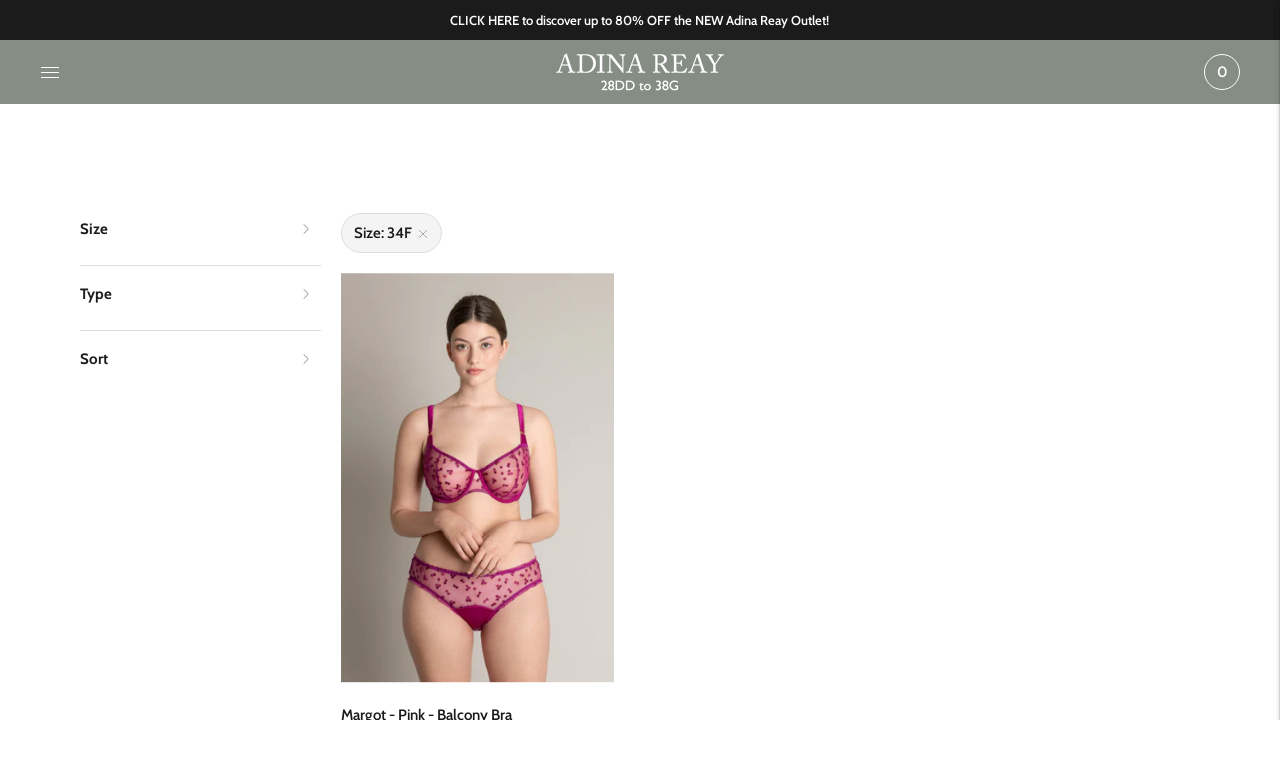

--- FILE ---
content_type: text/javascript
request_url: https://www.adinareay.com/cdn/shop/t/9/assets/index.js?v=180100033095027298481686123321
body_size: 109350
content:
(function(t){var e={};function n(r){if(e[r])return e[r].exports;var i=e[r]={i:r,l:!1,exports:{}};return t[r].call(i.exports,i,i.exports,n),i.l=!0,i.exports}n.m=t,n.c=e,n.d=function(t2,e2,r){n.o(t2,e2)||Object.defineProperty(t2,e2,{enumerable:!0,get:r})},n.r=function(t2){typeof Symbol<"u"&&Symbol.toStringTag&&Object.defineProperty(t2,Symbol.toStringTag,{value:"Module"}),Object.defineProperty(t2,"__esModule",{value:!0})},n.t=function(t2,e2){if(1&e2&&(t2=n(t2)),8&e2||4&e2&&typeof t2=="object"&&t2&&t2.__esModule)return t2;var r=Object.create(null);if(n.r(r),Object.defineProperty(r,"default",{enumerable:!0,value:t2}),2&e2&&typeof t2!="string")for(var i in t2)n.d(r,i,function(e3){return t2[e3]}.bind(null,i));return r},n.n=function(t2){var e2=t2&&t2.__esModule?function(){return t2.default}:function(){return t2};return n.d(e2,"a",e2),e2},n.o=function(t2,e2){return Object.prototype.hasOwnProperty.call(t2,e2)},n.p="",n(n.s=61)})([function(t,e,n){var r=n(26),i=n(27),o=n(28),a=n(29);t.exports=function(t2){return r(t2)||i(t2)||o(t2)||a()}},function(t,e,n){var r,i,o;/*!
 * Flickity v2.2.2
 * Touch, responsive, flickable carousels
 *
 * Licensed GPLv3 for open source use
 * or Flickity Commercial License for commercial use
 *
 * https://flickity.metafizzy.co
 * Copyright 2015-2021 Metafizzy
 */i=[n(6),n(40),n(42),n(43),n(44),n(45),n(46)],(o=typeof(r=function(t2){return t2})=="function"?r.apply(e,i):r)===void 0||(t.exports=o)},function(t,e){t.exports=function(t2,e2,n){return e2 in t2?Object.defineProperty(t2,e2,{value:n,enumerable:!0,configurable:!0,writable:!0}):t2[e2]=n,t2}},function(t,e,n){(function(e2,n2){var r=function(t2,e3,n3){"use strict";var r2,i;if(function(){var e4,n4={lazyClass:"lazyload",loadedClass:"lazyloaded",loadingClass:"lazyloading",preloadClass:"lazypreload",errorClass:"lazyerror",autosizesClass:"lazyautosizes",srcAttr:"data-src",srcsetAttr:"data-srcset",sizesAttr:"data-sizes",minSize:40,customMedia:{},init:!0,expFactor:1.5,hFac:.8,loadMode:2,loadHidden:!0,ricTimeout:0,throttleDelay:125};for(e4 in i=t2.lazySizesConfig||t2.lazysizesConfig||{},n4)e4 in i||(i[e4]=n4[e4])}(),!e3||!e3.getElementsByClassName)return{init:function(){},cfg:i,noSupport:!0};var o=e3.documentElement,a=t2.HTMLPictureElement,s=t2.addEventListener.bind(t2),c=t2.setTimeout,u=t2.requestAnimationFrame||c,l=t2.requestIdleCallback,d=/^picture$/i,h=["load","error","lazyincluded","_lazyloaded"],f={},p=Array.prototype.forEach,m=function(t3,e4){return f[e4]||(f[e4]=new RegExp("(\\s|^)"+e4+"(\\s|$)")),f[e4].test(t3.getAttribute("class")||"")&&f[e4]},g=function(t3,e4){m(t3,e4)||t3.setAttribute("class",(t3.getAttribute("class")||"").trim()+" "+e4)},v=function(t3,e4){var n4;(n4=m(t3,e4))&&t3.setAttribute("class",(t3.getAttribute("class")||"").replace(n4," "))},y=function(t3,e4,n4){var r3=n4?"addEventListener":"removeEventListener";n4&&y(t3,e4),h.forEach(function(n5){t3[r3](n5,e4)})},b=function(t3,n4,i2,o2,a2){var s2=e3.createEvent("Event");return i2||(i2={}),i2.instance=r2,s2.initEvent(n4,!o2,!a2),s2.detail=i2,t3.dispatchEvent(s2),s2},w=function(e4,n4){var r3;!a&&(r3=t2.picturefill||i.pf)?(n4&&n4.src&&!e4.getAttribute("srcset")&&e4.setAttribute("srcset",n4.src),r3({reevaluate:!0,elements:[e4]})):n4&&n4.src&&(e4.src=n4.src)},_=function(t3,e4){return(getComputedStyle(t3,null)||{})[e4]},E=function(t3,e4,n4){for(n4=n4||t3.offsetWidth;n4<i.minSize&&e4&&!t3._lazysizesWidth;)n4=e4.offsetWidth,e4=e4.parentNode;return n4},S=(ft=[],pt=[],mt=ft,gt=function(){var t3=mt;for(mt=ft.length?pt:ft,dt=!0,ht=!1;t3.length;)t3.shift()();dt=!1},vt=function(t3,n4){dt&&!n4?t3.apply(this,arguments):(mt.push(t3),ht||(ht=!0,(e3.hidden?c:u)(gt)))},vt._lsFlush=gt,vt),A=function(t3,e4){return e4?function(){S(t3)}:function(){var e5=this,n4=arguments;S(function(){t3.apply(e5,n4)})}},k=function(t3){var e4,r3,i2=function(){e4=null,t3()},o2=function(){var t4=n3.now()-r3;t4<99?c(o2,99-t4):(l||i2)(i2)};return function(){r3=n3.now(),e4||(e4=c(o2,99))}},L=(W=/^img$/i,G=/^iframe$/i,$="onscroll"in t2&&!/(gle|ing)bot/.test(navigator.userAgent),Y=0,J=0,K=-1,X=function(t3){J--,(!t3||J<0||!t3.target)&&(J=0)},Z=function(t3){return V==null&&(V=_(e3.body,"visibility")=="hidden"),V||!(_(t3.parentNode,"visibility")=="hidden"&&_(t3,"visibility")=="hidden")},Q=function(t3,n4){var r3,i2=t3,a2=Z(t3);for(H-=n4,U+=n4,z-=n4,F+=n4;a2&&(i2=i2.offsetParent)&&i2!=e3.body&&i2!=o;)(a2=(_(i2,"opacity")||1)>0)&&_(i2,"overflow")!="visible"&&(r3=i2.getBoundingClientRect(),a2=F>r3.left&&z<r3.right&&U>r3.top-1&&H<r3.bottom+1);return a2},tt=function(){var t3,n4,a2,s2,c2,u2,l2,d2,h2,f2,p2,m2,g2=r2.elements;if((j=i.loadMode)&&J<8&&(t3=g2.length)){for(n4=0,K++;n4<t3;n4++)if(g2[n4]&&!g2[n4]._lazyRace)if(!$||r2.prematureUnveil&&r2.prematureUnveil(g2[n4]))st(g2[n4]);else if((d2=g2[n4].getAttribute("data-expand"))&&(u2=1*d2)||(u2=Y),f2||(f2=!i.expand||i.expand<1?o.clientHeight>500&&o.clientWidth>500?500:370:i.expand,r2._defEx=f2,p2=f2*i.expFactor,m2=i.hFac,V=null,Y<p2&&J<1&&K>2&&j>2&&!e3.hidden?(Y=p2,K=0):Y=j>1&&K>1&&J<6?f2:0),h2!==u2&&(R=innerWidth+u2*m2,B=innerHeight+u2,l2=-1*u2,h2=u2),a2=g2[n4].getBoundingClientRect(),(U=a2.bottom)>=l2&&(H=a2.top)<=B&&(F=a2.right)>=l2*m2&&(z=a2.left)<=R&&(U||F||z||H)&&(i.loadHidden||Z(g2[n4]))&&(I&&J<3&&!d2&&(j<3||K<4)||Q(g2[n4],u2))){if(st(g2[n4]),c2=!0,J>9)break}else!c2&&I&&!s2&&J<4&&K<4&&j>2&&(D[0]||i.preloadAfterLoad)&&(D[0]||!d2&&(U||F||z||H||g2[n4].getAttribute(i.sizesAttr)!="auto"))&&(s2=D[0]||g2[n4]);s2&&!c2&&st(s2)}},et=function(t3){var e4,r3=0,o2=i.throttleDelay,a2=i.ricTimeout,s2=function(){e4=!1,r3=n3.now(),t3()},u2=l&&a2>49?function(){l(s2,{timeout:a2}),a2!==i.ricTimeout&&(a2=i.ricTimeout)}:A(function(){c(s2)},!0);return function(t4){var i2;(t4=t4===!0)&&(a2=33),e4||(e4=!0,(i2=o2-(n3.now()-r3))<0&&(i2=0),t4||i2<9?u2():c(u2,i2))}}(tt),nt=function(t3){var e4=t3.target;e4._lazyCache?delete e4._lazyCache:(X(t3),g(e4,i.loadedClass),v(e4,i.loadingClass),y(e4,it),b(e4,"lazyloaded"))},rt=A(nt),it=function(t3){rt({target:t3.target})},ot=function(t3){var e4,n4=t3.getAttribute(i.srcsetAttr);(e4=i.customMedia[t3.getAttribute("data-media")||t3.getAttribute("media")])&&t3.setAttribute("media",e4),n4&&t3.setAttribute("srcset",n4)},at=A(function(t3,e4,n4,r3,o2){var a2,s2,u2,l2,h2,f2;(h2=b(t3,"lazybeforeunveil",e4)).defaultPrevented||(r3&&(n4?g(t3,i.autosizesClass):t3.setAttribute("sizes",r3)),s2=t3.getAttribute(i.srcsetAttr),a2=t3.getAttribute(i.srcAttr),o2&&(l2=(u2=t3.parentNode)&&d.test(u2.nodeName||"")),f2=e4.firesLoad||"src"in t3&&(s2||a2||l2),h2={target:t3},g(t3,i.loadingClass),f2&&(clearTimeout(N),N=c(X,2500),y(t3,it,!0)),l2&&p.call(u2.getElementsByTagName("source"),ot),s2?t3.setAttribute("srcset",s2):a2&&!l2&&(G.test(t3.nodeName)?function(t4,e5){try{t4.contentWindow.location.replace(e5)}catch{t4.src=e5}}(t3,a2):t3.src=a2),o2&&(s2||l2)&&w(t3,{src:a2})),t3._lazyRace&&delete t3._lazyRace,v(t3,i.lazyClass),S(function(){var e5=t3.complete&&t3.naturalWidth>1;f2&&!e5||(e5&&g(t3,"ls-is-cached"),nt(h2),t3._lazyCache=!0,c(function(){"_lazyCache"in t3&&delete t3._lazyCache},9)),t3.loading=="lazy"&&J--},!0)}),st=function(t3){if(!t3._lazyRace){var e4,n4=W.test(t3.nodeName),r3=n4&&(t3.getAttribute(i.sizesAttr)||t3.getAttribute("sizes")),o2=r3=="auto";(!o2&&I||!n4||!t3.getAttribute("src")&&!t3.srcset||t3.complete||m(t3,i.errorClass)||!m(t3,i.lazyClass))&&(e4=b(t3,"lazyunveilread").detail,o2&&T.updateElem(t3,!0,t3.offsetWidth),t3._lazyRace=!0,J++,at(t3,e4,o2,r3,n4))}},ct=k(function(){i.loadMode=3,et()}),ut=function(){i.loadMode==3&&(i.loadMode=2),ct()},lt=function(){I||(n3.now()-M<999?c(lt,999):(I=!0,i.loadMode=3,et(),s("scroll",ut,!0)))},{_:function(){M=n3.now(),r2.elements=e3.getElementsByClassName(i.lazyClass),D=e3.getElementsByClassName(i.lazyClass+" "+i.preloadClass),s("scroll",et,!0),s("resize",et,!0),s("pageshow",function(t3){if(t3.persisted){var n4=e3.querySelectorAll("."+i.loadingClass);n4.length&&n4.forEach&&u(function(){n4.forEach(function(t4){t4.complete&&st(t4)})})}}),t2.MutationObserver?new MutationObserver(et).observe(o,{childList:!0,subtree:!0,attributes:!0}):(o.addEventListener("DOMNodeInserted",et,!0),o.addEventListener("DOMAttrModified",et,!0),setInterval(et,999)),s("hashchange",et,!0),["focus","mouseover","click","load","transitionend","animationend"].forEach(function(t3){e3.addEventListener(t3,et,!0)}),/d$|^c/.test(e3.readyState)?lt():(s("load",lt),e3.addEventListener("DOMContentLoaded",et),c(lt,2e4)),r2.elements.length?(tt(),S._lsFlush()):et()},checkElems:et,unveil:st,_aLSL:ut}),T=(O=A(function(t3,e4,n4,r3){var i2,o2,a2;if(t3._lazysizesWidth=r3,r3+="px",t3.setAttribute("sizes",r3),d.test(e4.nodeName||""))for(o2=0,a2=(i2=e4.getElementsByTagName("source")).length;o2<a2;o2++)i2[o2].setAttribute("sizes",r3);n4.detail.dataAttr||w(t3,n4.detail)}),C=function(t3,e4,n4){var r3,i2=t3.parentNode;i2&&(n4=E(t3,i2,n4),(r3=b(t3,"lazybeforesizes",{width:n4,dataAttr:!!e4})).defaultPrevented||(n4=r3.detail.width)&&n4!==t3._lazysizesWidth&&O(t3,i2,r3,n4))},P=k(function(){var t3,e4=q.length;if(e4)for(t3=0;t3<e4;t3++)C(q[t3])}),{_:function(){q=e3.getElementsByClassName(i.autosizesClass),s("resize",P)},checkElems:P,updateElem:C}),x=function(){!x.i&&e3.getElementsByClassName&&(x.i=!0,T._(),L._())},q,O,C,P,D,I,N,j,M,R,B,H,z,F,U,V,W,G,$,Y,J,K,X,Z,Q,tt,et,nt,rt,it,ot,at,st,ct,ut,lt,dt,ht,ft,pt,mt,gt,vt;return c(function(){i.init&&x()}),r2={cfg:i,autoSizer:T,loader:L,init:x,uP:w,aC:g,rC:v,hC:m,fire:b,gW:E,rAF:S}}(e2,e2.document,Date);e2.lazySizes=r,t.exports&&(t.exports=r)})(typeof window<"u"?window:{})},function(t,e,n){var r,i;(function(o,a){r=[n(36)],(i=function(t2){return function(t3,e2){"use strict";var n2={extend:function(t4,e3){for(var n3 in e3)t4[n3]=e3[n3];return t4},modulo:function(t4,e3){return(t4%e3+e3)%e3}},r2=Array.prototype.slice;n2.makeArray=function(t4){return Array.isArray(t4)?t4:t4==null?[]:typeof t4=="object"&&typeof t4.length=="number"?r2.call(t4):[t4]},n2.removeFrom=function(t4,e3){var n3=t4.indexOf(e3);n3!=-1&&t4.splice(n3,1)},n2.getParent=function(t4,n3){for(;t4.parentNode&&t4!=document.body;)if(t4=t4.parentNode,e2(t4,n3))return t4},n2.getQueryElement=function(t4){return typeof t4=="string"?document.querySelector(t4):t4},n2.handleEvent=function(t4){var e3="on"+t4.type;this[e3]&&this[e3](t4)},n2.filterFindElements=function(t4,r3){t4=n2.makeArray(t4);var i3=[];return t4.forEach(function(t5){if(t5 instanceof HTMLElement)if(r3){e2(t5,r3)&&i3.push(t5);for(var n3=t5.querySelectorAll(r3),o2=0;o2<n3.length;o2++)i3.push(n3[o2])}else i3.push(t5)}),i3},n2.debounceMethod=function(t4,e3,n3){n3=n3||100;var r3=t4.prototype[e3],i3=e3+"Timeout";t4.prototype[e3]=function(){var t5=this[i3];clearTimeout(t5);var e4=arguments,o2=this;this[i3]=setTimeout(function(){r3.apply(o2,e4),delete o2[i3]},n3)}},n2.docReady=function(t4){var e3=document.readyState;e3=="complete"||e3=="interactive"?setTimeout(t4):document.addEventListener("DOMContentLoaded",t4)},n2.toDashed=function(t4){return t4.replace(/(.)([A-Z])/g,function(t5,e3,n3){return e3+"-"+n3}).toLowerCase()};var i2=t3.console;return n2.htmlInit=function(e3,r3){n2.docReady(function(){var o2=n2.toDashed(r3),a2="data-"+o2,s=document.querySelectorAll("["+a2+"]"),c=document.querySelectorAll(".js-"+o2),u=n2.makeArray(s).concat(n2.makeArray(c)),l=a2+"-options",d=t3.jQuery;u.forEach(function(t4){var n3,o3=t4.getAttribute(a2)||t4.getAttribute(l);try{n3=o3&&JSON.parse(o3)}catch(e4){return void(i2&&i2.error("Error parsing "+a2+" on "+t4.className+": "+e4))}var s2=new e3(t4,n3);d&&d.data(t4,r3,s2)})})},n2}(o,t2)}.apply(e,r))===void 0||(t.exports=i)})(window)},function(t,e,n){"use strict";t.exports=o,t.exports.isMobile=o,t.exports.default=o;var r=/(android|bb\d+|meego).+mobile|avantgo|bada\/|blackberry|blazer|compal|elaine|fennec|hiptop|iemobile|ip(hone|od)|iris|kindle|lge |maemo|midp|mmp|mobile.+firefox|netfront|opera m(ob|in)i|palm( os)?|phone|p(ixi|re)\/|plucker|pocket|psp|series[46]0|symbian|treo|up\.(browser|link)|vodafone|wap|windows (ce|phone)|xda|xiino/i,i=/(android|bb\d+|meego).+mobile|avantgo|bada\/|blackberry|blazer|compal|elaine|fennec|hiptop|iemobile|ip(hone|od)|iris|kindle|lge |maemo|midp|mmp|mobile.+firefox|netfront|opera m(ob|in)i|palm( os)?|phone|p(ixi|re)\/|plucker|pocket|psp|series[46]0|symbian|treo|up\.(browser|link)|vodafone|wap|windows (ce|phone)|xda|xiino|android|ipad|playbook|silk/i;function o(t2){t2||(t2={});var e2=t2.ua;if(e2||typeof navigator>"u"||(e2=navigator.userAgent),e2&&e2.headers&&typeof e2.headers["user-agent"]=="string"&&(e2=e2.headers["user-agent"]),typeof e2!="string")return!1;var n2=t2.tablet?i.test(e2):r.test(e2);return!n2&&t2.tablet&&t2.featureDetect&&navigator&&navigator.maxTouchPoints>1&&e2.indexOf("Macintosh")!==-1&&e2.indexOf("Safari")!==-1&&(n2=!0),n2}},function(t,e,n){var r,i;(function(o,a){r=[n(12),n(18),n(4),n(37),n(38),n(39)],(i=function(t2,e2,n2,r2,i2,a2){return function(t3,e3,n3,r3,i3,o2,a3){"use strict";var s=t3.jQuery,c=t3.getComputedStyle,u=t3.console;function l(t4,e4){for(t4=r3.makeArray(t4);t4.length;)e4.appendChild(t4.shift())}var d=0,h={};function f(t4,e4){var n4=r3.getQueryElement(t4);if(n4){if(this.element=n4,this.element.flickityGUID){var i4=h[this.element.flickityGUID];return i4&&i4.option(e4),i4}s&&(this.$element=s(this.element)),this.options=r3.extend({},this.constructor.defaults),this.option(e4),this._create()}else u&&u.error("Bad element for Flickity: "+(n4||t4))}f.defaults={accessibility:!0,cellAlign:"center",freeScrollFriction:.075,friction:.28,namespaceJQueryEvents:!0,percentPosition:!0,resize:!0,selectedAttraction:.025,setGallerySize:!0},f.createMethods=[];var p=f.prototype;r3.extend(p,e3.prototype),p._create=function(){var e4=this.guid=++d;for(var n4 in this.element.flickityGUID=e4,h[e4]=this,this.selectedIndex=0,this.restingFrames=0,this.x=0,this.velocity=0,this.originSide=this.options.rightToLeft?"right":"left",this.viewport=document.createElement("div"),this.viewport.className="flickity-viewport",this._createSlider(),(this.options.resize||this.options.watchCSS)&&t3.addEventListener("resize",this),this.options.on){var r4=this.options.on[n4];this.on(n4,r4)}f.createMethods.forEach(function(t4){this[t4]()},this),this.options.watchCSS?this.watchCSS():this.activate()},p.option=function(t4){r3.extend(this.options,t4)},p.activate=function(){this.isActive||(this.isActive=!0,this.element.classList.add("flickity-enabled"),this.options.rightToLeft&&this.element.classList.add("flickity-rtl"),this.getSize(),l(this._filterFindCellElements(this.element.children),this.slider),this.viewport.appendChild(this.slider),this.element.appendChild(this.viewport),this.reloadCells(),this.options.accessibility&&(this.element.tabIndex=0,this.element.addEventListener("keydown",this)),this.emitEvent("activate"),this.selectInitialIndex(),this.isInitActivated=!0,this.dispatchEvent("ready"))},p._createSlider=function(){var t4=document.createElement("div");t4.className="flickity-slider",t4.style[this.originSide]=0,this.slider=t4},p._filterFindCellElements=function(t4){return r3.filterFindElements(t4,this.options.cellSelector)},p.reloadCells=function(){this.cells=this._makeCells(this.slider.children),this.positionCells(),this._getWrapShiftCells(),this.setGallerySize()},p._makeCells=function(t4){return this._filterFindCellElements(t4).map(function(t5){return new i3(t5,this)},this)},p.getLastCell=function(){return this.cells[this.cells.length-1]},p.getLastSlide=function(){return this.slides[this.slides.length-1]},p.positionCells=function(){this._sizeCells(this.cells),this._positionCells(0)},p._positionCells=function(t4){t4=t4||0,this.maxCellHeight=t4&&this.maxCellHeight||0;var e4=0;if(t4>0){var n4=this.cells[t4-1];e4=n4.x+n4.size.outerWidth}for(var r4=this.cells.length,i4=t4;i4<r4;i4++){var o3=this.cells[i4];o3.setPosition(e4),e4+=o3.size.outerWidth,this.maxCellHeight=Math.max(o3.size.outerHeight,this.maxCellHeight)}this.slideableWidth=e4,this.updateSlides(),this._containSlides(),this.slidesWidth=r4?this.getLastSlide().target-this.slides[0].target:0},p._sizeCells=function(t4){t4.forEach(function(t5){t5.getSize()})},p.updateSlides=function(){if(this.slides=[],this.cells.length){var t4=new o2(this);this.slides.push(t4);var e4=this.originSide=="left"?"marginRight":"marginLeft",n4=this._getCanCellFit();this.cells.forEach(function(r4,i4){if(t4.cells.length){var a4=t4.outerWidth-t4.firstMargin+(r4.size.outerWidth-r4.size[e4]);n4.call(this,i4,a4)||(t4.updateTarget(),t4=new o2(this),this.slides.push(t4)),t4.addCell(r4)}else t4.addCell(r4)},this),t4.updateTarget(),this.updateSelectedSlide()}},p._getCanCellFit=function(){var t4=this.options.groupCells;if(!t4)return function(){return!1};if(typeof t4=="number"){var e4=parseInt(t4,10);return function(t5){return t5%e4!=0}}var n4=typeof t4=="string"&&t4.match(/^(\d+)%$/),r4=n4?parseInt(n4[1],10)/100:1;return function(t5,e5){return e5<=(this.size.innerWidth+1)*r4}},p._init=p.reposition=function(){this.positionCells(),this.positionSliderAtSelected()},p.getSize=function(){this.size=n3(this.element),this.setCellAlign(),this.cursorPosition=this.size.innerWidth*this.cellAlign};var m={center:{left:.5,right:.5},left:{left:0,right:1},right:{right:0,left:1}};return p.setCellAlign=function(){var t4=m[this.options.cellAlign];this.cellAlign=t4?t4[this.originSide]:this.options.cellAlign},p.setGallerySize=function(){if(this.options.setGallerySize){var t4=this.options.adaptiveHeight&&this.selectedSlide?this.selectedSlide.height:this.maxCellHeight;this.viewport.style.height=t4+"px"}},p._getWrapShiftCells=function(){if(this.options.wrapAround){this._unshiftCells(this.beforeShiftCells),this._unshiftCells(this.afterShiftCells);var t4=this.cursorPosition,e4=this.cells.length-1;this.beforeShiftCells=this._getGapCells(t4,e4,-1),t4=this.size.innerWidth-this.cursorPosition,this.afterShiftCells=this._getGapCells(t4,0,1)}},p._getGapCells=function(t4,e4,n4){for(var r4=[];t4>0;){var i4=this.cells[e4];if(!i4)break;r4.push(i4),e4+=n4,t4-=i4.size.outerWidth}return r4},p._containSlides=function(){if(this.options.contain&&!this.options.wrapAround&&this.cells.length){var t4=this.options.rightToLeft,e4=t4?"marginRight":"marginLeft",n4=t4?"marginLeft":"marginRight",r4=this.slideableWidth-this.getLastCell().size[n4],i4=r4<this.size.innerWidth,o3=this.cursorPosition+this.cells[0].size[e4],a4=r4-this.size.innerWidth*(1-this.cellAlign);this.slides.forEach(function(t5){i4?t5.target=r4*this.cellAlign:(t5.target=Math.max(t5.target,o3),t5.target=Math.min(t5.target,a4))},this)}},p.dispatchEvent=function(t4,e4,n4){var r4=e4?[e4].concat(n4):n4;if(this.emitEvent(t4,r4),s&&this.$element){var i4=t4+=this.options.namespaceJQueryEvents?".flickity":"";if(e4){var o3=new s.Event(e4);o3.type=t4,i4=o3}this.$element.trigger(i4,n4)}},p.select=function(t4,e4,n4){if(this.isActive&&(t4=parseInt(t4,10),this._wrapSelect(t4),(this.options.wrapAround||e4)&&(t4=r3.modulo(t4,this.slides.length)),this.slides[t4])){var i4=this.selectedIndex;this.selectedIndex=t4,this.updateSelectedSlide(),n4?this.positionSliderAtSelected():this.startAnimation(),this.options.adaptiveHeight&&this.setGallerySize(),this.dispatchEvent("select",null,[t4]),t4!=i4&&this.dispatchEvent("change",null,[t4]),this.dispatchEvent("cellSelect")}},p._wrapSelect=function(t4){var e4=this.slides.length;if(!(this.options.wrapAround&&e4>1))return t4;var n4=r3.modulo(t4,e4),i4=Math.abs(n4-this.selectedIndex),o3=Math.abs(n4+e4-this.selectedIndex),a4=Math.abs(n4-e4-this.selectedIndex);!this.isDragSelect&&o3<i4?t4+=e4:!this.isDragSelect&&a4<i4&&(t4-=e4),t4<0?this.x-=this.slideableWidth:t4>=e4&&(this.x+=this.slideableWidth)},p.previous=function(t4,e4){this.select(this.selectedIndex-1,t4,e4)},p.next=function(t4,e4){this.select(this.selectedIndex+1,t4,e4)},p.updateSelectedSlide=function(){var t4=this.slides[this.selectedIndex];t4&&(this.unselectSelectedSlide(),this.selectedSlide=t4,t4.select(),this.selectedCells=t4.cells,this.selectedElements=t4.getCellElements(),this.selectedCell=t4.cells[0],this.selectedElement=this.selectedElements[0])},p.unselectSelectedSlide=function(){this.selectedSlide&&this.selectedSlide.unselect()},p.selectInitialIndex=function(){var t4=this.options.initialIndex;if(this.isInitActivated)this.select(this.selectedIndex,!1,!0);else{if(t4&&typeof t4=="string"&&this.queryCell(t4))return void this.selectCell(t4,!1,!0);var e4=0;t4&&this.slides[t4]&&(e4=t4),this.select(e4,!1,!0)}},p.selectCell=function(t4,e4,n4){var r4=this.queryCell(t4);if(r4){var i4=this.getCellSlideIndex(r4);this.select(i4,e4,n4)}},p.getCellSlideIndex=function(t4){for(var e4=0;e4<this.slides.length;e4++)if(this.slides[e4].cells.indexOf(t4)!=-1)return e4},p.getCell=function(t4){for(var e4=0;e4<this.cells.length;e4++){var n4=this.cells[e4];if(n4.element==t4)return n4}},p.getCells=function(t4){t4=r3.makeArray(t4);var e4=[];return t4.forEach(function(t5){var n4=this.getCell(t5);n4&&e4.push(n4)},this),e4},p.getCellElements=function(){return this.cells.map(function(t4){return t4.element})},p.getParentCell=function(t4){var e4=this.getCell(t4);return e4||(t4=r3.getParent(t4,".flickity-slider > *"),this.getCell(t4))},p.getAdjacentCellElements=function(t4,e4){if(!t4)return this.selectedSlide.getCellElements();e4=e4===void 0?this.selectedIndex:e4;var n4=this.slides.length;if(1+2*t4>=n4)return this.getCellElements();for(var i4=[],o3=e4-t4;o3<=e4+t4;o3++){var a4=this.options.wrapAround?r3.modulo(o3,n4):o3,s2=this.slides[a4];s2&&(i4=i4.concat(s2.getCellElements()))}return i4},p.queryCell=function(t4){if(typeof t4=="number")return this.cells[t4];if(typeof t4=="string"){if(t4.match(/^[#.]?[\d/]/))return;t4=this.element.querySelector(t4)}return this.getCell(t4)},p.checkVisibility=function(){var t4=this.viewport.getBoundingClientRect().x,e4=this.viewport.offsetWidth;this.options.wrapAround&&(e4-=4),this.cells.forEach(function(n4){var r4=n4.element.getBoundingClientRect().x-t4;r4>-1&&r4<1||r4+n4.size.innerWidth>t4&&r4+n4.size.innerWidth<e4||r4>t4&&r4<e4?(n4.element.classList.add("is-visible"),n4.element.removeAttribute("aria-hidden"),n4.element.querySelectorAll("button, a").forEach(t5=>t5.tabIndex=0)):(n4.element.classList.remove("is-visible"),n4.element.setAttribute("aria-hidden",!0),n4.element.querySelectorAll("button, a").forEach(t5=>t5.tabIndex=-1))})},p.uiChange=function(){this.emitEvent("uiChange")},p.childUIPointerDown=function(t4){t4.type!="touchstart"&&t4.preventDefault(),this.focus()},p.onresize=function(){this.watchCSS(),this.resize()},r3.debounceMethod(f,"onresize",150),p.resize=function(){if(this.isActive){this.getSize(),this.options.wrapAround&&(this.x=r3.modulo(this.x,this.slideableWidth)),this.positionCells(),this._getWrapShiftCells(),this.setGallerySize(),this.emitEvent("resize");var t4=this.selectedElements&&this.selectedElements[0];this.selectCell(t4,!1,!0)}},p.watchCSS=function(){this.options.watchCSS&&(c(this.element,":after").content.indexOf("flickity")!=-1?this.activate():this.deactivate())},p.onkeydown=function(t4){var e4=document.activeElement&&document.activeElement!=this.element;if(this.options.accessibility&&!e4){var n4=f.keyboardHandlers[t4.keyCode];n4&&n4.call(this)}},f.keyboardHandlers={37:function(){var t4=this.options.rightToLeft?"next":"previous";this.uiChange(),this[t4]()},39:function(){var t4=this.options.rightToLeft?"previous":"next";this.uiChange(),this[t4]()}},p.focus=function(){var e4=t3.pageYOffset;this.element.focus({preventScroll:!0}),t3.pageYOffset!=e4&&t3.scrollTo(t3.pageXOffset,e4)},p.deactivate=function(){this.isActive&&(this.element.classList.remove("flickity-enabled"),this.element.classList.remove("flickity-rtl"),this.unselectSelectedSlide(),this.cells.forEach(function(t4){t4.destroy()}),this.element.removeChild(this.viewport),l(this.slider.children,this.element),this.options.accessibility&&(this.element.removeAttribute("tabIndex"),this.element.removeEventListener("keydown",this)),this.isActive=!1,this.emitEvent("deactivate"))},p.destroy=function(){this.deactivate(),t3.removeEventListener("resize",this),this.allOff(),this.emitEvent("destroy"),s&&this.$element&&s.removeData(this.element,"flickity"),delete this.element.flickityGUID,delete h[this.guid]},r3.extend(p,a3),f.data=function(t4){var e4=(t4=r3.getQueryElement(t4))&&t4.flickityGUID;return e4&&h[e4]},r3.htmlInit(f,"flickity"),s&&s.bridget&&s.bridget("flickity",f),f.setJQuery=function(t4){s=t4},f.Cell=i3,f.Slide=o2,f}(o,t2,e2,n2,r2,i2,a2)}.apply(e,r))===void 0||(t.exports=i)})(window)},function(t,e,n){"use strict";Object.defineProperty(e,"__esModule",{value:!0}),e.formatMoney=function(t2,e2){typeof t2=="string"&&(t2=t2.replace(".",""));var n2="",r=/\{\{\s*(\w+)\s*\}\}/,i=e2||"${{amount}}";function o(t3){var e3=arguments.length>1&&arguments[1]!==void 0?arguments[1]:2,n3=arguments.length>2&&arguments[2]!==void 0?arguments[2]:",",r2=arguments.length>3&&arguments[3]!==void 0?arguments[3]:".";if(isNaN(t3)||t3==null)return 0;var i2=(t3=(t3/100).toFixed(e3)).split("."),o2=i2[0].replace(/(\d)(?=(\d\d\d)+(?!\d))/g,"$1"+n3),a=i2[1]?r2+i2[1]:"";return o2+a}switch(i.match(r)[1]){case"amount":n2=o(t2,2);break;case"amount_no_decimals":n2=o(t2,0);break;case"amount_with_comma_separator":n2=o(t2,2,".",",");break;case"amount_no_decimals_with_comma_separator":n2=o(t2,0,".",",")}return i.replace(r,n2)}},function(t,e,n){"use strict";function r(t2){this.listenerMap=[{},{}],t2&&this.root(t2),this.handle=r.prototype.handle.bind(this),this._removedListeners=[]}function i(t2,e2){return t2.toLowerCase()===e2.tagName.toLowerCase()}function o(t2,e2){return this.rootElement===window?e2===document||e2===document.documentElement||e2===window:this.rootElement===e2}function a(t2,e2){return t2===e2.id}Object.defineProperty(e,"__esModule",{value:!0}),e.default=void 0,r.prototype.root=function(t2){var e2,n2=this.listenerMap;if(this.rootElement){for(e2 in n2[1])n2[1].hasOwnProperty(e2)&&this.rootElement.removeEventListener(e2,this.handle,!0);for(e2 in n2[0])n2[0].hasOwnProperty(e2)&&this.rootElement.removeEventListener(e2,this.handle,!1)}if(!t2||!t2.addEventListener)return this.rootElement&&delete this.rootElement,this;for(e2 in this.rootElement=t2,n2[1])n2[1].hasOwnProperty(e2)&&this.rootElement.addEventListener(e2,this.handle,!0);for(e2 in n2[0])n2[0].hasOwnProperty(e2)&&this.rootElement.addEventListener(e2,this.handle,!1);return this},r.prototype.captureForType=function(t2){return["blur","error","focus","load","resize","scroll"].indexOf(t2)!==-1},r.prototype.on=function(t2,e2,n2,r2){var s2,c,u,l;if(!t2)throw new TypeError("Invalid event type: "+t2);if(typeof e2=="function"&&(r2=n2,n2=e2,e2=null),r2===void 0&&(r2=this.captureForType(t2)),typeof n2!="function")throw new TypeError("Handler must be a type of Function");return s2=this.rootElement,(c=this.listenerMap[r2?1:0])[t2]||(s2&&s2.addEventListener(t2,this.handle,r2),c[t2]=[]),e2?/^[a-z]+$/i.test(e2)?(l=e2,u=i):/^#[a-z0-9\-_]+$/i.test(e2)?(l=e2.slice(1),u=a):(l=e2,u=Element.prototype.matches):(l=null,u=o.bind(this)),c[t2].push({selector:e2,handler:n2,matcher:u,matcherParam:l}),this},r.prototype.off=function(t2,e2,n2,r2){var i2,o2,a2,s2,c;if(typeof e2=="function"&&(r2=n2,n2=e2,e2=null),r2===void 0)return this.off(t2,e2,n2,!0),this.off(t2,e2,n2,!1),this;if(a2=this.listenerMap[r2?1:0],!t2){for(c in a2)a2.hasOwnProperty(c)&&this.off(c,e2,n2);return this}if(!(s2=a2[t2])||!s2.length)return this;for(i2=s2.length-1;i2>=0;i2--)o2=s2[i2],e2&&e2!==o2.selector||n2&&n2!==o2.handler||(this._removedListeners.push(o2),s2.splice(i2,1));return s2.length||(delete a2[t2],this.rootElement&&this.rootElement.removeEventListener(t2,this.handle,r2)),this},r.prototype.handle=function(t2){var e2,n2,r2,i2,o2,a2=t2.type,s2=[];if(t2.ftLabsDelegateIgnore!==!0){switch((o2=t2.target).nodeType===3&&(o2=o2.parentNode),o2.correspondingUseElement&&(o2=o2.correspondingUseElement),r2=this.rootElement,t2.eventPhase||(t2.target!==t2.currentTarget?3:2)){case 1:s2=this.listenerMap[1][a2];break;case 2:this.listenerMap[0]&&this.listenerMap[0][a2]&&(s2=s2.concat(this.listenerMap[0][a2])),this.listenerMap[1]&&this.listenerMap[1][a2]&&(s2=s2.concat(this.listenerMap[1][a2]));break;case 3:s2=this.listenerMap[0][a2]}var c,u=[];for(n2=s2.length;o2&&n2;){for(e2=0;e2<n2&&(i2=s2[e2]);e2++)o2.tagName&&["button","input","select","textarea"].indexOf(o2.tagName.toLowerCase())>-1&&o2.hasAttribute("disabled")?u=[]:i2.matcher.call(o2,i2.matcherParam,o2)&&u.push([t2,o2,i2]);if(o2===r2||(n2=s2.length,(o2=o2.parentElement||o2.parentNode)instanceof HTMLDocument))break}for(e2=0;e2<u.length;e2++)if(!(this._removedListeners.indexOf(u[e2][2])>-1)&&this.fire.apply(this,u[e2])===!1){u[e2][0].ftLabsDelegateIgnore=!0,u[e2][0].preventDefault(),c=!1;break}return c}},r.prototype.fire=function(t2,e2,n2){return n2.handler.call(e2,t2,e2)},r.prototype.destroy=function(){this.off(),this.root()};var s=r;e.default=s,t.exports=e.default},function(t,e,n){var r,i;(function(o,a){if((typeof window<"u"?window:null)===null)throw new Error("Google-maps package can be used only in browser");(i=typeof(r=function(){"use strict";var t2=null,e2=null,n2=!1,r2=[],i2=[],o2=null,a2={URL:"https://maps.googleapis.com/maps/api/js",KEY:null,LIBRARIES:[],CLIENT:null,CHANNEL:null,LANGUAGE:null,REGION:null};a2.VERSION="3.31",a2.WINDOW_CALLBACK_NAME="__google_maps_api_provider_initializator__",a2._googleMockApiObject={},a2.load=function(t3){e2===null?n2===!0?t3&&r2.push(t3):(n2=!0,window[a2.WINDOW_CALLBACK_NAME]=function(){s(t3)},a2.createLoader()):t3&&t3(e2)},a2.createLoader=function(){(t2=document.createElement("script")).type="text/javascript",t2.src=a2.createUrl(),document.body.appendChild(t2)},a2.isLoaded=function(){return e2!==null},a2.createUrl=function(){var t3=a2.URL;return t3+="?callback="+a2.WINDOW_CALLBACK_NAME,a2.KEY&&(t3+="&key="+a2.KEY),a2.LIBRARIES.length>0&&(t3+="&libraries="+a2.LIBRARIES.join(",")),a2.CLIENT&&(t3+="&client="+a2.CLIENT),a2.CHANNEL&&(t3+="&channel="+a2.CHANNEL),a2.LANGUAGE&&(t3+="&language="+a2.LANGUAGE),a2.REGION&&(t3+="&region="+a2.REGION),a2.VERSION&&(t3+="&v="+a2.VERSION),t3},a2.release=function(s2){var c=function(){a2.KEY=null,a2.LIBRARIES=[],a2.CLIENT=null,a2.CHANNEL=null,a2.LANGUAGE=null,a2.REGION=null,a2.VERSION="3.31",e2=null,n2=!1,r2=[],i2=[],window.google!==void 0&&delete window.google,window[a2.WINDOW_CALLBACK_NAME]!==void 0&&delete window[a2.WINDOW_CALLBACK_NAME],o2!==null&&(a2.createLoader=o2,o2=null),t2!==null&&(t2.parentElement.removeChild(t2),t2=null),s2&&s2()};n2?a2.load(function(){c()}):c()},a2.onLoad=function(t3){i2.push(t3)},a2.makeMock=function(){o2=a2.createLoader,a2.createLoader=function(){window.google=a2._googleMockApiObject,window[a2.WINDOW_CALLBACK_NAME]()}};var s=function(t3){var o3;for(n2=!1,e2===null&&(e2=window.google),o3=0;o3<i2.length;o3++)i2[o3](e2);for(t3&&t3(e2),o3=0;o3<r2.length;o3++)r2[o3](e2);r2=[]};return a2})=="function"?r.call(e,n,e,t):r)===void 0||(t.exports=i)})()},function(t,e){var n;n=function(){return this}();try{n=n||new Function("return this")()}catch{typeof window=="object"&&(n=window)}t.exports=n},function(t,e,n){(function(e2){t.exports=function(){"use strict";function t2(e3){return(t2=typeof Symbol=="function"&&typeof Symbol.iterator=="symbol"?function(t3){return typeof t3}:function(t3){return t3&&typeof Symbol=="function"&&t3.constructor===Symbol&&t3!==Symbol.prototype?"symbol":typeof t3})(e3)}function n2(t3,e3){for(var n3=0;n3<e3.length;n3++){var r2=e3[n3];r2.enumerable=r2.enumerable||!1,r2.configurable=!0,"value"in r2&&(r2.writable=!0),Object.defineProperty(t3,r2.key,r2)}}function r(t3,e3,n3){return e3 in t3?Object.defineProperty(t3,e3,{value:n3,enumerable:!0,configurable:!0,writable:!0}):t3[e3]=n3,t3}function i(t3,e3){var n3=Object.keys(t3);if(Object.getOwnPropertySymbols){var r2=Object.getOwnPropertySymbols(t3);e3&&(r2=r2.filter(function(e4){return Object.getOwnPropertyDescriptor(t3,e4).enumerable})),n3.push.apply(n3,r2)}return n3}function o(t3){for(var e3=1;e3<arguments.length;e3++){var n3=arguments[e3]!=null?arguments[e3]:{};e3%2?i(Object(n3),!0).forEach(function(e4){r(t3,e4,n3[e4])}):Object.getOwnPropertyDescriptors?Object.defineProperties(t3,Object.getOwnPropertyDescriptors(n3)):i(Object(n3)).forEach(function(e4){Object.defineProperty(t3,e4,Object.getOwnPropertyDescriptor(n3,e4))})}return t3}function a(t3){return function(t4){if(Array.isArray(t4))return s(t4)}(t3)||function(t4){if(typeof Symbol<"u"&&Symbol.iterator in Object(t4))return Array.from(t4)}(t3)||function(t4,e3){if(t4){if(typeof t4=="string")return s(t4,e3);var n3=Object.prototype.toString.call(t4).slice(8,-1);return n3==="Object"&&t4.constructor&&(n3=t4.constructor.name),n3==="Map"||n3==="Set"?Array.from(t4):n3==="Arguments"||/^(?:Ui|I)nt(?:8|16|32)(?:Clamped)?Array$/.test(n3)?s(t4,e3):void 0}}(t3)||function(){throw new TypeError(`Invalid attempt to spread non-iterable instance.
In order to be iterable, non-array objects must have a [Symbol.iterator]() method.`)}()}function s(t3,e3){(e3==null||e3>t3.length)&&(e3=t3.length);for(var n3=0,r2=new Array(e3);n3<e3;n3++)r2[n3]=t3[n3];return r2}function c(t3,e3){if(!Array.isArray(t3)||!t3.length)return t3;var n3,r2,i2=o(o({},{strictlyTwoElementsInRangeArrays:!1,progressFn:null}),e3);if(i2.strictlyTwoElementsInRangeArrays&&!t3.every(function(t4,e4){return t4.length===2||(n3=e4,r2=t4.length,!1)}))throw new TypeError("ranges-sort: [THROW_ID_03] The first argument should be an array and must consist of arrays which are natural number indexes representing TWO string index ranges. However, ".concat(n3,"th range (").concat(JSON.stringify(t3[n3],null,4),") has not two but ").concat(r2," elements!"));if(!t3.every(function(t4,e4){return!(!Number.isInteger(t4[0])||t4[0]<0||!Number.isInteger(t4[1])||t4[1]<0)||(n3=e4,!1)}))throw new TypeError("ranges-sort: [THROW_ID_04] The first argument should be an array and must consist of arrays which are natural number indexes representing string index ranges. However, ".concat(n3,"th range (").concat(JSON.stringify(t3[n3],null,4),") does not consist of only natural numbers!"));var a2=t3.length*t3.length,s2=0;return Array.from(t3).sort(function(t4,e4){return i2.progressFn&&(s2+=1,i2.progressFn(Math.floor(100*s2/a2))),t4[0]===e4[0]?t4[1]<e4[1]?-1:t4[1]>e4[1]?1:0:t4[0]<e4[0]?-1:1})}function u(e3,n3){function r2(t3){return typeof t3=="string"}function i2(e4){return e4&&t2(e4)==="object"&&!Array.isArray(e4)}if(!Array.isArray(e3)||!e3.length)return e3;var s2,u2={mergeType:1,progressFn:null,joinRangesThatTouchEdges:!0};if(n3){if(!i2(n3))throw new Error(`emlint: [THROW_ID_03] the second input argument must be a plain object. It was given as:
`.concat(JSON.stringify(n3,null,4)," (type ").concat(t2(n3),")"));if((s2=o(o({},u2),n3)).progressFn&&i2(s2.progressFn)&&!Object.keys(s2.progressFn).length)s2.progressFn=null;else if(s2.progressFn&&typeof s2.progressFn!="function")throw new Error('ranges-merge: [THROW_ID_01] opts.progressFn must be a function! It was given of a type: "'.concat(t2(s2.progressFn),'", equal to ').concat(JSON.stringify(s2.progressFn,null,4)));if(s2.mergeType&&s2.mergeType!==1&&s2.mergeType!==2)if(r2(s2.mergeType)&&s2.mergeType.trim()==="1")s2.mergeType=1;else{if(!r2(s2.mergeType)||s2.mergeType.trim()!=="2")throw new Error('ranges-merge: [THROW_ID_02] opts.mergeType was customised to a wrong thing! It was given of a type: "'.concat(t2(s2.mergeType),'", equal to ').concat(JSON.stringify(s2.mergeType,null,4)));s2.mergeType=2}if(typeof s2.joinRangesThatTouchEdges!="boolean")throw new Error('ranges-merge: [THROW_ID_04] opts.joinRangesThatTouchEdges was customised to a wrong thing! It was given of a type: "'.concat(t2(s2.joinRangesThatTouchEdges),'", equal to ').concat(JSON.stringify(s2.joinRangesThatTouchEdges,null,4)))}else s2=o({},u2);for(var l2,d2,h2,f2=e3.map(function(t3){return a(t3)}).filter(function(t3){return t3[2]!==void 0||t3[0]!==t3[1]}),p2=(l2=s2.progressFn?c(f2,{progressFn:function(t3){(h2=Math.floor(t3/5))!==d2&&(d2=h2,s2.progressFn(h2))}}):c(f2)).length-1,m2=p2;m2>0;m2--)s2.progressFn&&(h2=Math.floor(78*(1-m2/p2))+21)!==d2&&h2>d2&&(d2=h2,s2.progressFn(h2)),(l2[m2][0]<=l2[m2-1][0]||!s2.joinRangesThatTouchEdges&&l2[m2][0]<l2[m2-1][1]||s2.joinRangesThatTouchEdges&&l2[m2][0]<=l2[m2-1][1])&&(l2[m2-1][0]=Math.min(l2[m2][0],l2[m2-1][0]),l2[m2-1][1]=Math.max(l2[m2][1],l2[m2-1][1]),l2[m2][2]!==void 0&&(l2[m2-1][0]>=l2[m2][0]||l2[m2-1][1]<=l2[m2][1])&&l2[m2-1][2]!==null&&(l2[m2][2]===null&&l2[m2-1][2]!==null?l2[m2-1][2]=null:l2[m2-1][2]!==void 0?s2.mergeType===2&&l2[m2-1][0]===l2[m2][0]?l2[m2-1][2]=l2[m2][2]:l2[m2-1][2]+=l2[m2][2]:l2[m2-1][2]=l2[m2][2]),l2.splice(m2,1),m2=l2.length);return l2}function l(t3){return t3!=null}function d(t3){return typeof t3=="string"}function h(e3,n3,r2){var i2,o2=0,a2=0;if(arguments.length===0)throw new Error("ranges-apply: [THROW_ID_01] inputs missing!");if(!d(e3))throw new TypeError("ranges-apply: [THROW_ID_02] first input argument must be a string! Currently it's: ".concat(t2(e3),", equal to: ").concat(JSON.stringify(e3,null,4)));if(n3===null)return e3;if(!Array.isArray(n3))throw new TypeError("ranges-apply: [THROW_ID_03] second input argument must be an array (or null)! Currently it's: ".concat(t2(n3),", equal to: ").concat(JSON.stringify(n3,null,4)));if(r2&&typeof r2!="function")throw new TypeError("ranges-apply: [THROW_ID_04] the third input argument must be a function (or falsey)! Currently it's: ".concat(t2(r2),", equal to: ").concat(JSON.stringify(r2,null,4)));var s2=(i2=Array.isArray(n3)&&(Number.isInteger(n3[0])&&n3[0]>=0||/^\d*$/.test(n3[0]))&&(Number.isInteger(n3[1])&&n3[1]>=0||/^\d*$/.test(n3[1]))?[Array.from(n3)]:Array.from(n3)).length,c2=0;i2.forEach(function(e4,n4){if(r2&&(o2=Math.floor(c2/s2*10))!==a2&&(a2=o2,r2(o2)),!Array.isArray(e4))throw new TypeError("ranges-apply: [THROW_ID_05] ranges array, second input arg., has ".concat(n4,"th element not an array: ").concat(JSON.stringify(e4,null,4),", which is ").concat(t2(e4)));if(!Number.isInteger(e4[0])||e4[0]<0){if(!/^\d*$/.test(e4[0]))throw new TypeError("ranges-apply: [THROW_ID_06] ranges array, second input arg. has ".concat(n4,"th element, array [").concat(e4[0],",").concat(e4[1],"]. That array has first element not an integer, but ").concat(t2(e4[0]),", equal to: ").concat(JSON.stringify(e4[0],null,4),". Computer doesn't like this."));i2[n4][0]=Number.parseInt(i2[n4][0],10)}if(!Number.isInteger(e4[1])){if(!/^\d*$/.test(e4[1]))throw new TypeError("ranges-apply: [THROW_ID_07] ranges array, second input arg. has ".concat(n4,"th element, array [").concat(e4[0],",").concat(e4[1],"]. That array has second element not an integer, but ").concat(t2(e4[1]),", equal to: ").concat(JSON.stringify(e4[1],null,4),". Computer doesn't like this."));i2[n4][1]=Number.parseInt(i2[n4][1],10)}c2+=1});var h2=u(i2,{progressFn:function(t3){r2&&(o2=10+Math.floor(t3/10))!==a2&&(a2=o2,r2(o2))}}),f2=h2.length;if(f2>0){var p2=e3.slice(h2[f2-1][1]);e3=h2.reduce(function(t3,n4,i3,s3){r2&&(o2=20+Math.floor(i3/f2*80))!==a2&&(a2=o2,r2(o2));var c3=i3===0?0:s3[i3-1][1],u2=s3[i3][0];return t3+e3.slice(c3,u2)+(l(s3[i3][2])?s3[i3][2]:"")},""),e3+=p2}return e3}function f(t3){var e3=!(arguments.length>1&&arguments[1]!==void 0)||arguments[1],n3=arguments.length>2?arguments[2]:void 0;if(!(n3.trim()||t3.length&&n3!==`
`&&n3!==" "&&(e3?t3[t3.length-1]:t3[0])===" "||t3.length&&(e3?t3[t3.length-1]:t3[0])===`
`&&n3!==`
`&&n3!==" "))if(e3){if((n3===`
`||n3===" ")&&t3.length&&t3[t3.length-1]===" ")for(;t3.length&&t3[t3.length-1]===" ";)t3.pop();t3.push(n3===" "||n3===`
`?n3:" ")}else{if((n3===`
`||n3===" ")&&t3.length&&t3[0]===" ")for(;t3.length&&t3[0]===" ";)t3.shift();t3.unshift(n3===" "||n3===`
`?n3:" ")}}function p(t3,e3){if(typeof t3=="string"&&t3.length){var n3,r2,i2=!1;if(t3.includes(`\r
`)&&(i2=!0),n3=e3&&typeof e3=="number"?e3:1,t3.trim()===""){var o2=[];for(r2=n3,Array.from(t3).forEach(function(t4){(t4!==`
`||r2)&&(t4===`
`&&(r2-=1),f(o2,!0,t4))});o2.length>1&&o2[o2.length-1]===" ";)o2.pop();return o2.join("")}var a2=[];if(r2=n3,t3[0].trim()==="")for(var s2=0,c2=t3.length;s2<c2&&!t3[s2].trim();s2++)(t3[s2]!==`
`||r2)&&(t3[s2]===`
`&&(r2-=1),f(a2,!0,t3[s2]));var u2=[];if(r2=n3,t3.slice(-1).trim()==="")for(var l2=t3.length;l2--&&!t3[l2].trim();)(t3[l2]!==`
`||r2)&&(t3[l2]===`
`&&(r2-=1),f(u2,!1,t3[l2]));return i2?"".concat(a2.join("")).concat(t3.trim()).concat(u2.join("")).replace(/\n/g,`\r
`):a2.join("")+t3.trim()+u2.join("")}return t3}function m(t3){return t3!=null}function g(t3){return Number.isInteger(t3)&&t3>=0}function v(t3){return typeof t3=="string"}function y(t3){return/^\d*$/.test(t3)?parseInt(t3,10):t3}var b,w,_=function(){function e3(n3){(function(t3,e4){if(!(t3 instanceof e4))throw new TypeError("Cannot call a class as a function")})(this,e3);var r3=o(o({},{limitToBeAddedWhitespace:!1,limitLinebreaksCount:1,mergeType:1}),n3);if(r3.mergeType&&r3.mergeType!==1&&r3.mergeType!==2)if(v(r3.mergeType)&&r3.mergeType.trim()==="1")r3.mergeType=1;else{if(!v(r3.mergeType)||r3.mergeType.trim()!=="2")throw new Error('ranges-push: [THROW_ID_02] opts.mergeType was customised to a wrong thing! It was given of a type: "'.concat(t2(r3.mergeType),'", equal to ').concat(JSON.stringify(r3.mergeType,null,4)));r3.mergeType=2}this.opts=r3}var r2,i2;return r2=e3,(i2=[{key:"add",value:function(e4,n3,r3){for(var i3=this,o2=arguments.length,s2=new Array(o2>3?o2-3:0),c2=3;c2<o2;c2++)s2[c2-3]=arguments[c2];if(s2.length>0)throw new TypeError("ranges-push/Ranges/add(): [THROW_ID_03] Please don't overload the add() method. From the 4th input argument onwards we see these redundant arguments: ".concat(JSON.stringify(s2,null,4)));if(m(e4)||m(n3)){if(m(e4)&&!m(n3)){if(Array.isArray(e4)){if(e4.length){if(e4.some(function(t3){return Array.isArray(t3)}))return void e4.forEach(function(t3){Array.isArray(t3)&&i3.add.apply(i3,a(t3))});e4.length>1&&g(y(e4[0]))&&g(y(e4[1]))&&this.add.apply(this,a(e4))}return}throw new TypeError('ranges-push/Ranges/add(): [THROW_ID_12] the first input argument, "from" is set ('.concat(JSON.stringify(e4,null,0),') but second-one, "to" is not (').concat(JSON.stringify(n3,null,0),")"))}if(!m(e4)&&m(n3))throw new TypeError('ranges-push/Ranges/add(): [THROW_ID_13] the second input argument, "to" is set ('.concat(JSON.stringify(n3,null,0),') but first-one, "from" is not (').concat(JSON.stringify(e4,null,0),")"));var u2=/^\d*$/.test(e4)?parseInt(e4,10):e4,l2=/^\d*$/.test(n3)?parseInt(n3,10):n3;if(g(r3)&&(r3=String(r3)),!g(u2)||!g(l2))throw g(u2)&&u2>=0?new TypeError(`ranges-push/Ranges/add(): [THROW_ID_10] "to" value, the second input argument, must be a natural number or zero! Currently it's of a type "`.concat(t2(l2),'" equal to: ').concat(JSON.stringify(l2,null,4))):new TypeError(`ranges-push/Ranges/add(): [THROW_ID_09] "from" value, the first input argument, must be a natural number or zero! Currently it's of a type "`.concat(t2(u2),'" equal to: ').concat(JSON.stringify(u2,null,4)));if(m(r3)&&!v(r3)&&!g(r3))throw new TypeError("ranges-push/Ranges/add(): [THROW_ID_08] The third argument, the value to add, was given not as string but ".concat(t2(r3),`, equal to:
`).concat(JSON.stringify(r3,null,4)));if(m(this.slices)&&Array.isArray(this.last())&&u2===this.last()[1]){if(this.last()[1]=l2,this.last()[2],this.last()[2]!==null&&m(r3)){var d2=!(m(this.last()[2])&&this.last()[2].length>0)||this.opts&&this.opts.mergeType&&this.opts.mergeType!==1?r3:this.last()[2]+r3;this.opts.limitToBeAddedWhitespace&&(d2=p(d2,this.opts.limitLinebreaksCount)),v(d2)&&!d2.length||(this.last()[2]=d2)}}else{this.slices||(this.slices=[]);var h2=r3===void 0||v(r3)&&!r3.length?[u2,l2]:[u2,l2,this.opts.limitToBeAddedWhitespace?p(r3,this.opts.limitLinebreaksCount):r3];this.slices.push(h2)}}}},{key:"push",value:function(t3,e4,n3){for(var r3=arguments.length,i3=new Array(r3>3?r3-3:0),o2=3;o2<r3;o2++)i3[o2-3]=arguments[o2];this.add.apply(this,[t3,e4,n3].concat(i3))}},{key:"current",value:function(){var t3=this;return this.slices!=null?(this.slices=u(this.slices,{mergeType:this.opts.mergeType}),this.opts.limitToBeAddedWhitespace?this.slices.map(function(e4){return m(e4[2])?[e4[0],e4[1],p(e4[2],t3.opts.limitLinebreaksCount)]:e4}):this.slices):null}},{key:"wipe",value:function(){this.slices=void 0}},{key:"replace",value:function(t3){if(Array.isArray(t3)&&t3.length){if(!Array.isArray(t3[0])||!g(t3[0][0]))throw new Error("ranges-push/Ranges/replace(): [THROW_ID_11] Single range was given but we expected array of arrays! The first element, ".concat(JSON.stringify(t3[0],null,4)," should be an array and its first element should be an integer, a string index."));this.slices=Array.from(t3)}else this.slices=void 0}},{key:"last",value:function(){return this.slices!==void 0&&Array.isArray(this.slices)?this.slices[this.slices.length-1]:null}}])&&n2(r2.prototype,i2),e3}(),E=Function.prototype,S=Object.prototype,A=E.toString,k=S.hasOwnProperty,L=A.call(Object),T=S.toString,x=(b=Object.getPrototypeOf,w=Object,function(t3){return b(w(t3))}),q=function(e3){if(!function(e4){return!!e4&&t2(e4)=="object"}(e3)||T.call(e3)!="[object Object]"||function(t3){var e4=!1;if(t3!=null&&typeof t3.toString!="function")try{e4=!!(t3+"")}catch{}return e4}(e3))return!1;var n3=x(e3);if(n3===null)return!0;var r2=k.call(n3,"constructor")&&n3.constructor;return typeof r2=="function"&&r2 instanceof r2&&A.call(r2)==L},O=typeof globalThis<"u"?globalThis:typeof window<"u"?window:e2!==void 0?e2:typeof self<"u"?self:{};function C(t3){return t3&&t3.default||t3}var P=/^\s+|\s+$/g,D="[\\u0300-\\u036f\\ufe20-\\ufe23\\u20d0-\\u20f0]",I="\\ud83c[\\udffb-\\udfff]",N="[^\\ud800-\\udfff]",j="(?:\\ud83c[\\udde6-\\uddff]){2}",M="[\\ud800-\\udbff][\\udc00-\\udfff]",R="(?:"+D+"|"+I+")?",B="[\\ufe0e\\ufe0f]?"+R+"(?:\\u200d(?:"+[N,j,M].join("|")+")[\\ufe0e\\ufe0f]?"+R+")*",H="(?:"+[N+D+"?",D,j,M,"[\\ud800-\\udfff]"].join("|")+")",z=RegExp(I+"(?="+I+")|"+H+B,"g"),F=RegExp("[\\u200d\\ud800-\\udfff\\u0300-\\u036f\\ufe20-\\ufe23\\u20d0-\\u20f0\\ufe0e\\ufe0f]"),U=t2(O)=="object"&&O&&O.Object===Object&&O,V=(typeof self>"u"?"undefined":t2(self))=="object"&&self&&self.Object===Object&&self,W=U||V||Function("return this")();function G(t3,e3,n3){if(e3!=e3)return function(t4,e4,n4,r3){for(var i3=t4.length,o2=n4+-1;++o2<i3;)if(e4(t4[o2],o2,t4))return o2;return-1}(t3,$,n3);for(var r2=n3-1,i2=t3.length;++r2<i2;)if(t3[r2]===e3)return r2;return-1}function $(t3){return t3!=t3}function Y(t3){return function(t4){return F.test(t4)}(t3)?function(t4){return t4.match(z)||[]}(t3):function(t4){return t4.split("")}(t3)}var J=Object.prototype.toString,K=W.Symbol,X=K?K.prototype:void 0,Z=X?X.toString:void 0;function Q(e3){if(typeof e3=="string")return e3;if(function(e4){return t2(e4)=="symbol"||function(e5){return!!e5&&t2(e5)=="object"}(e4)&&J.call(e4)=="[object Symbol]"}(e3))return Z?Z.call(e3):"";var n3=e3+"";return n3=="0"&&1/e3==-1/0?"-0":n3}var tt=function(t3,e3,n3){var r2;if((t3=(r2=t3)==null?"":Q(r2))&&(n3||e3===void 0))return t3.replace(P,"");if(!t3||!(e3=Q(e3)))return t3;var i2=Y(t3),o2=Y(e3);return function(t4,e4,n4){var r3=t4.length;return n4=n4===void 0?r3:n4,!e4&&n4>=r3?t4:function(t5,e5,n5){var r4=-1,i3=t5.length;e5<0&&(e5=-e5>i3?0:i3+e5),(n5=n5>i3?i3:n5)<0&&(n5+=i3),i3=e5>n5?0:n5-e5>>>0,e5>>>=0;for(var o3=Array(i3);++r4<i3;)o3[r4]=t5[r4+e5];return o3}(t4,e4,n4)}(i2,function(t4,e4){for(var n4=-1,r3=t4.length;++n4<r3&&G(e4,t4[n4],0)>-1;);return n4}(i2,o2),function(t4,e4){for(var n4=t4.length;n4--&&G(e4,t4[n4],0)>-1;);return n4}(i2,o2)+1).join("")},et=/^\[object .+?Constructor\]$/,nt=t2(O)=="object"&&O&&O.Object===Object&&O,rt=(typeof self>"u"?"undefined":t2(self))=="object"&&self&&self.Object===Object&&self,it=nt||rt||Function("return this")();function ot(t3,e3,n3){switch(n3.length){case 0:return t3.call(e3);case 1:return t3.call(e3,n3[0]);case 2:return t3.call(e3,n3[0],n3[1]);case 3:return t3.call(e3,n3[0],n3[1],n3[2])}return t3.apply(e3,n3)}function at(t3,e3){return!(!t3||!t3.length)&&function(t4,e4,n3){if(e4!=e4)return function(t5,e5,n4,r3){for(var i3=t5.length,o2=-1;++o2<i3;)if(e5(t5[o2],o2,t5))return o2;return-1}(t4,ct);for(var r2=-1,i2=t4.length;++r2<i2;)if(t4[r2]===e4)return r2;return-1}(t3,e3)>-1}function st(t3,e3,n3){for(var r2=-1,i2=t3?t3.length:0;++r2<i2;)if(n3(e3,t3[r2]))return!0;return!1}function ct(t3){return t3!=t3}function ut(t3,e3){return t3.has(e3)}var lt,dt=Array.prototype,ht=Function.prototype,ft=Object.prototype,pt=it["__core-js_shared__"],mt=(lt=/[^.]+$/.exec(pt&&pt.keys&&pt.keys.IE_PROTO||""))?"Symbol(src)_1."+lt:"",gt=ht.toString,vt=ft.hasOwnProperty,yt=ft.toString,bt=RegExp("^"+gt.call(vt).replace(/[\\^$.*+?()[\]{}|]/g,"\\$&").replace(/hasOwnProperty|(function).*?(?=\\\()| for .+?(?=\\\])/g,"$1.*?")+"$"),wt=dt.splice,_t=Math.max,Et=Ot(it,"Map"),St=Ot(Object,"create");function At(t3){var e3=-1,n3=t3?t3.length:0;for(this.clear();++e3<n3;){var r2=t3[e3];this.set(r2[0],r2[1])}}function kt(t3){var e3=-1,n3=t3?t3.length:0;for(this.clear();++e3<n3;){var r2=t3[e3];this.set(r2[0],r2[1])}}function Lt(t3){var e3=-1,n3=t3?t3.length:0;for(this.clear();++e3<n3;){var r2=t3[e3];this.set(r2[0],r2[1])}}function Tt(t3){var e3=-1,n3=t3?t3.length:0;for(this.__data__=new Lt;++e3<n3;)this.add(t3[e3])}function xt(t3,e3){for(var n3,r2,i2=t3.length;i2--;)if((n3=t3[i2][0])===(r2=e3)||n3!=n3&&r2!=r2)return i2;return-1}function qt(e3,n3){var r2,i2,o2=e3.__data__;return((i2=t2(r2=n3))=="string"||i2=="number"||i2=="symbol"||i2=="boolean"?r2!=="__proto__":r2===null)?o2[typeof n3=="string"?"string":"hash"]:o2.map}function Ot(t3,e3){var n3=function(t4,e4){return t4?.[e4]}(t3,e3);return function(t4){return!(!Pt(t4)||function(t5){return!!mt&&mt in t5}(t4))&&(Ct(t4)||function(t5){var e4=!1;if(t5!=null&&typeof t5.toString!="function")try{e4=!!(t5+"")}catch{}return e4}(t4)?bt:et).test(function(t5){if(t5!=null){try{return gt.call(t5)}catch{}try{return t5+""}catch{}}return""}(t4))}(n3)?n3:void 0}function Ct(t3){var e3=Pt(t3)?yt.call(t3):"";return e3=="[object Function]"||e3=="[object GeneratorFunction]"}function Pt(e3){var n3=t2(e3);return!!e3&&(n3=="object"||n3=="function")}At.prototype.clear=function(){this.__data__=St?St(null):{}},At.prototype.delete=function(t3){return this.has(t3)&&delete this.__data__[t3]},At.prototype.get=function(t3){var e3=this.__data__;if(St){var n3=e3[t3];return n3==="__lodash_hash_undefined__"?void 0:n3}return vt.call(e3,t3)?e3[t3]:void 0},At.prototype.has=function(t3){var e3=this.__data__;return St?e3[t3]!==void 0:vt.call(e3,t3)},At.prototype.set=function(t3,e3){return this.__data__[t3]=St&&e3===void 0?"__lodash_hash_undefined__":e3,this},kt.prototype.clear=function(){this.__data__=[]},kt.prototype.delete=function(t3){var e3=this.__data__,n3=xt(e3,t3);return!(n3<0||(n3==e3.length-1?e3.pop():wt.call(e3,n3,1),0))},kt.prototype.get=function(t3){var e3=this.__data__,n3=xt(e3,t3);return n3<0?void 0:e3[n3][1]},kt.prototype.has=function(t3){return xt(this.__data__,t3)>-1},kt.prototype.set=function(t3,e3){var n3=this.__data__,r2=xt(n3,t3);return r2<0?n3.push([t3,e3]):n3[r2][1]=e3,this},Lt.prototype.clear=function(){this.__data__={hash:new At,map:new(Et||kt),string:new At}},Lt.prototype.delete=function(t3){return qt(this,t3).delete(t3)},Lt.prototype.get=function(t3){return qt(this,t3).get(t3)},Lt.prototype.has=function(t3){return qt(this,t3).has(t3)},Lt.prototype.set=function(t3,e3){return qt(this,t3).set(t3,e3),this},Tt.prototype.add=Tt.prototype.push=function(t3){return this.__data__.set(t3,"__lodash_hash_undefined__"),this},Tt.prototype.has=function(t3){return this.__data__.has(t3)};var Dt=function(t3,e3){return e3=_t(e3===void 0?t3.length-1:e3,0),function(){for(var n3=arguments,r2=-1,i2=_t(n3.length-e3,0),o2=Array(i2);++r2<i2;)o2[r2]=n3[e3+r2];r2=-1;for(var a2=Array(e3+1);++r2<e3;)a2[r2]=n3[r2];return a2[e3]=o2,ot(t3,this,a2)}}(function(e3,n3){return function(e4){return!!e4&&t2(e4)=="object"}(r2=e3)&&function(t3){return t3!=null&&function(t4){return typeof t4=="number"&&t4>-1&&t4%1==0&&t4<=9007199254740991}(t3.length)&&!Ct(t3)}(r2)?function(t3,e4,n4,r3){var i2=-1,o2=at,a2=!0,s2=t3.length,c2=[],u2=e4.length;if(!s2)return c2;n4&&(e4=function(t4,e5){for(var n5=-1,r4=t4?t4.length:0,i3=Array(r4);++n5<r4;)i3[n5]=e5(t4[n5],n5,t4);return i3}(e4,function(t4){return function(e5){return t4(e5)}}(n4))),r3?(o2=st,a2=!1):e4.length>=200&&(o2=ut,a2=!1,e4=new Tt(e4));t:for(;++i2<s2;){var l2=t3[i2],d2=n4?n4(l2):l2;if(l2=r3||l2!==0?l2:0,a2&&d2==d2){for(var h2=u2;h2--;)if(e4[h2]===d2)continue t;c2.push(l2)}else o2(e4,d2,r3)||c2.push(l2)}return c2}(e3,n3):[];var r2}),It=2147483647,Nt=/^xn--/,jt=/[^\x20-\x7E]/,Mt=/[\x2E\u3002\uFF0E\uFF61]/g,Rt={overflow:"Overflow: input needs wider integers to process","not-basic":"Illegal input >= 0x80 (not a basic code point)","invalid-input":"Invalid input"},Bt=Math.floor,Ht=String.fromCharCode;/*! https://mths.be/punycode v1.4.1 by @mathias */function zt(t3){throw new RangeError(Rt[t3])}function Ft(t3,e3){for(var n3=t3.length,r2=[];n3--;)r2[n3]=e3(t3[n3]);return r2}function Ut(t3,e3){var n3=t3.split("@"),r2="";return n3.length>1&&(r2=n3[0]+"@",t3=n3[1]),r2+Ft((t3=t3.replace(Mt,".")).split("."),e3).join(".")}function Vt(t3){for(var e3,n3,r2=[],i2=0,o2=t3.length;i2<o2;)(e3=t3.charCodeAt(i2++))>=55296&&e3<=56319&&i2<o2?(64512&(n3=t3.charCodeAt(i2++)))==56320?r2.push(((1023&e3)<<10)+(1023&n3)+65536):(r2.push(e3),i2--):r2.push(e3);return r2}function Wt(t3){return Ft(t3,function(t4){var e3="";return t4>65535&&(e3+=Ht((t4-=65536)>>>10&1023|55296),t4=56320|1023&t4),e3+Ht(t4)}).join("")}function Gt(t3,e3){return t3+22+75*(t3<26)-((e3!=0)<<5)}function $t(t3,e3,n3){var r2=0;for(t3=n3?Bt(t3/700):t3>>1,t3+=Bt(t3/e3);t3>455;r2+=36)t3=Bt(t3/35);return Bt(r2+36*t3/(t3+38))}function Yt(t3){var e3,n3,r2,i2,o2,a2,s2,c2,u2,l2,d2,h2=[],f2=t3.length,p2=0,m2=128,g2=72;for((n3=t3.lastIndexOf("-"))<0&&(n3=0),r2=0;r2<n3;++r2)t3.charCodeAt(r2)>=128&&zt("not-basic"),h2.push(t3.charCodeAt(r2));for(i2=n3>0?n3+1:0;i2<f2;){for(o2=p2,a2=1,s2=36;i2>=f2&&zt("invalid-input"),((c2=(d2=t3.charCodeAt(i2++))-48<10?d2-22:d2-65<26?d2-65:d2-97<26?d2-97:36)>=36||c2>Bt((It-p2)/a2))&&zt("overflow"),p2+=c2*a2,!(c2<(u2=s2<=g2?1:s2>=g2+26?26:s2-g2));s2+=36)a2>Bt(It/(l2=36-u2))&&zt("overflow"),a2*=l2;g2=$t(p2-o2,e3=h2.length+1,o2==0),Bt(p2/e3)>It-m2&&zt("overflow"),m2+=Bt(p2/e3),p2%=e3,h2.splice(p2++,0,m2)}return Wt(h2)}function Jt(t3){var e3,n3,r2,i2,o2,a2,s2,c2,u2,l2,d2,h2,f2,p2,m2,g2=[];for(h2=(t3=Vt(t3)).length,e3=128,n3=0,o2=72,a2=0;a2<h2;++a2)(d2=t3[a2])<128&&g2.push(Ht(d2));for(r2=i2=g2.length,i2&&g2.push("-");r2<h2;){for(s2=It,a2=0;a2<h2;++a2)(d2=t3[a2])>=e3&&d2<s2&&(s2=d2);for(s2-e3>Bt((It-n3)/(f2=r2+1))&&zt("overflow"),n3+=(s2-e3)*f2,e3=s2,a2=0;a2<h2;++a2)if((d2=t3[a2])<e3&&++n3>It&&zt("overflow"),d2==e3){for(c2=n3,u2=36;!(c2<(l2=u2<=o2?1:u2>=o2+26?26:u2-o2));u2+=36)m2=c2-l2,p2=36-l2,g2.push(Ht(Gt(l2+m2%p2,0))),c2=Bt(m2/p2);g2.push(Ht(Gt(c2,0))),o2=$t(n3,f2,r2==i2),n3=0,++r2}++n3,++e3}return g2.join("")}var Kt={version:"1.4.1",ucs2:{decode:Vt,encode:Wt},toASCII:function(t3){return Ut(t3,function(t4){return jt.test(t4)?"xn--"+Jt(t4):t4})},toUnicode:function(t3){return Ut(t3,function(t4){return Nt.test(t4)?Yt(t4.slice(4).toLowerCase()):t4})},encode:Jt,decode:Yt},Xt=(C(Object.freeze({__proto__:null,default:{9:"Tab;",10:"NewLine;",33:"excl;",34:"quot;",35:"num;",36:"dollar;",37:"percnt;",38:"amp;",39:"apos;",40:"lpar;",41:"rpar;",42:"midast;",43:"plus;",44:"comma;",46:"period;",47:"sol;",58:"colon;",59:"semi;",60:"lt;",61:"equals;",62:"gt;",63:"quest;",64:"commat;",91:"lsqb;",92:"bsol;",93:"rsqb;",94:"Hat;",95:"UnderBar;",96:"grave;",123:"lcub;",124:"VerticalLine;",125:"rcub;",160:"NonBreakingSpace;",161:"iexcl;",162:"cent;",163:"pound;",164:"curren;",165:"yen;",166:"brvbar;",167:"sect;",168:"uml;",169:"copy;",170:"ordf;",171:"laquo;",172:"not;",173:"shy;",174:"reg;",175:"strns;",176:"deg;",177:"pm;",178:"sup2;",179:"sup3;",180:"DiacriticalAcute;",181:"micro;",182:"para;",183:"middot;",184:"Cedilla;",185:"sup1;",186:"ordm;",187:"raquo;",188:"frac14;",189:"half;",190:"frac34;",191:"iquest;",192:"Agrave;",193:"Aacute;",194:"Acirc;",195:"Atilde;",196:"Auml;",197:"Aring;",198:"AElig;",199:"Ccedil;",200:"Egrave;",201:"Eacute;",202:"Ecirc;",203:"Euml;",204:"Igrave;",205:"Iacute;",206:"Icirc;",207:"Iuml;",208:"ETH;",209:"Ntilde;",210:"Ograve;",211:"Oacute;",212:"Ocirc;",213:"Otilde;",214:"Ouml;",215:"times;",216:"Oslash;",217:"Ugrave;",218:"Uacute;",219:"Ucirc;",220:"Uuml;",221:"Yacute;",222:"THORN;",223:"szlig;",224:"agrave;",225:"aacute;",226:"acirc;",227:"atilde;",228:"auml;",229:"aring;",230:"aelig;",231:"ccedil;",232:"egrave;",233:"eacute;",234:"ecirc;",235:"euml;",236:"igrave;",237:"iacute;",238:"icirc;",239:"iuml;",240:"eth;",241:"ntilde;",242:"ograve;",243:"oacute;",244:"ocirc;",245:"otilde;",246:"ouml;",247:"divide;",248:"oslash;",249:"ugrave;",250:"uacute;",251:"ucirc;",252:"uuml;",253:"yacute;",254:"thorn;",255:"yuml;",256:"Amacr;",257:"amacr;",258:"Abreve;",259:"abreve;",260:"Aogon;",261:"aogon;",262:"Cacute;",263:"cacute;",264:"Ccirc;",265:"ccirc;",266:"Cdot;",267:"cdot;",268:"Ccaron;",269:"ccaron;",270:"Dcaron;",271:"dcaron;",272:"Dstrok;",273:"dstrok;",274:"Emacr;",275:"emacr;",278:"Edot;",279:"edot;",280:"Eogon;",281:"eogon;",282:"Ecaron;",283:"ecaron;",284:"Gcirc;",285:"gcirc;",286:"Gbreve;",287:"gbreve;",288:"Gdot;",289:"gdot;",290:"Gcedil;",292:"Hcirc;",293:"hcirc;",294:"Hstrok;",295:"hstrok;",296:"Itilde;",297:"itilde;",298:"Imacr;",299:"imacr;",302:"Iogon;",303:"iogon;",304:"Idot;",305:"inodot;",306:"IJlig;",307:"ijlig;",308:"Jcirc;",309:"jcirc;",310:"Kcedil;",311:"kcedil;",312:"kgreen;",313:"Lacute;",314:"lacute;",315:"Lcedil;",316:"lcedil;",317:"Lcaron;",318:"lcaron;",319:"Lmidot;",320:"lmidot;",321:"Lstrok;",322:"lstrok;",323:"Nacute;",324:"nacute;",325:"Ncedil;",326:"ncedil;",327:"Ncaron;",328:"ncaron;",329:"napos;",330:"ENG;",331:"eng;",332:"Omacr;",333:"omacr;",336:"Odblac;",337:"odblac;",338:"OElig;",339:"oelig;",340:"Racute;",341:"racute;",342:"Rcedil;",343:"rcedil;",344:"Rcaron;",345:"rcaron;",346:"Sacute;",347:"sacute;",348:"Scirc;",349:"scirc;",350:"Scedil;",351:"scedil;",352:"Scaron;",353:"scaron;",354:"Tcedil;",355:"tcedil;",356:"Tcaron;",357:"tcaron;",358:"Tstrok;",359:"tstrok;",360:"Utilde;",361:"utilde;",362:"Umacr;",363:"umacr;",364:"Ubreve;",365:"ubreve;",366:"Uring;",367:"uring;",368:"Udblac;",369:"udblac;",370:"Uogon;",371:"uogon;",372:"Wcirc;",373:"wcirc;",374:"Ycirc;",375:"ycirc;",376:"Yuml;",377:"Zacute;",378:"zacute;",379:"Zdot;",380:"zdot;",381:"Zcaron;",382:"zcaron;",402:"fnof;",437:"imped;",501:"gacute;",567:"jmath;",710:"circ;",711:"Hacek;",728:"breve;",729:"dot;",730:"ring;",731:"ogon;",732:"tilde;",733:"DiacriticalDoubleAcute;",785:"DownBreve;",913:"Alpha;",914:"Beta;",915:"Gamma;",916:"Delta;",917:"Epsilon;",918:"Zeta;",919:"Eta;",920:"Theta;",921:"Iota;",922:"Kappa;",923:"Lambda;",924:"Mu;",925:"Nu;",926:"Xi;",927:"Omicron;",928:"Pi;",929:"Rho;",931:"Sigma;",932:"Tau;",933:"Upsilon;",934:"Phi;",935:"Chi;",936:"Psi;",937:"Omega;",945:"alpha;",946:"beta;",947:"gamma;",948:"delta;",949:"epsilon;",950:"zeta;",951:"eta;",952:"theta;",953:"iota;",954:"kappa;",955:"lambda;",956:"mu;",957:"nu;",958:"xi;",959:"omicron;",960:"pi;",961:"rho;",962:"varsigma;",963:"sigma;",964:"tau;",965:"upsilon;",966:"phi;",967:"chi;",968:"psi;",969:"omega;",977:"vartheta;",978:"upsih;",981:"varphi;",982:"varpi;",988:"Gammad;",989:"gammad;",1008:"varkappa;",1009:"varrho;",1013:"varepsilon;",1014:"bepsi;",1025:"IOcy;",1026:"DJcy;",1027:"GJcy;",1028:"Jukcy;",1029:"DScy;",1030:"Iukcy;",1031:"YIcy;",1032:"Jsercy;",1033:"LJcy;",1034:"NJcy;",1035:"TSHcy;",1036:"KJcy;",1038:"Ubrcy;",1039:"DZcy;",1040:"Acy;",1041:"Bcy;",1042:"Vcy;",1043:"Gcy;",1044:"Dcy;",1045:"IEcy;",1046:"ZHcy;",1047:"Zcy;",1048:"Icy;",1049:"Jcy;",1050:"Kcy;",1051:"Lcy;",1052:"Mcy;",1053:"Ncy;",1054:"Ocy;",1055:"Pcy;",1056:"Rcy;",1057:"Scy;",1058:"Tcy;",1059:"Ucy;",1060:"Fcy;",1061:"KHcy;",1062:"TScy;",1063:"CHcy;",1064:"SHcy;",1065:"SHCHcy;",1066:"HARDcy;",1067:"Ycy;",1068:"SOFTcy;",1069:"Ecy;",1070:"YUcy;",1071:"YAcy;",1072:"acy;",1073:"bcy;",1074:"vcy;",1075:"gcy;",1076:"dcy;",1077:"iecy;",1078:"zhcy;",1079:"zcy;",1080:"icy;",1081:"jcy;",1082:"kcy;",1083:"lcy;",1084:"mcy;",1085:"ncy;",1086:"ocy;",1087:"pcy;",1088:"rcy;",1089:"scy;",1090:"tcy;",1091:"ucy;",1092:"fcy;",1093:"khcy;",1094:"tscy;",1095:"chcy;",1096:"shcy;",1097:"shchcy;",1098:"hardcy;",1099:"ycy;",1100:"softcy;",1101:"ecy;",1102:"yucy;",1103:"yacy;",1105:"iocy;",1106:"djcy;",1107:"gjcy;",1108:"jukcy;",1109:"dscy;",1110:"iukcy;",1111:"yicy;",1112:"jsercy;",1113:"ljcy;",1114:"njcy;",1115:"tshcy;",1116:"kjcy;",1118:"ubrcy;",1119:"dzcy;",8194:"ensp;",8195:"emsp;",8196:"emsp13;",8197:"emsp14;",8199:"numsp;",8200:"puncsp;",8201:"ThinSpace;",8202:"VeryThinSpace;",8203:"ZeroWidthSpace;",8204:"zwnj;",8205:"zwj;",8206:"lrm;",8207:"rlm;",8208:"hyphen;",8211:"ndash;",8212:"mdash;",8213:"horbar;",8214:"Vert;",8216:"OpenCurlyQuote;",8217:"rsquor;",8218:"sbquo;",8220:"OpenCurlyDoubleQuote;",8221:"rdquor;",8222:"ldquor;",8224:"dagger;",8225:"ddagger;",8226:"bullet;",8229:"nldr;",8230:"mldr;",8240:"permil;",8241:"pertenk;",8242:"prime;",8243:"Prime;",8244:"tprime;",8245:"bprime;",8249:"lsaquo;",8250:"rsaquo;",8254:"OverBar;",8257:"caret;",8259:"hybull;",8260:"frasl;",8271:"bsemi;",8279:"qprime;",8287:"MediumSpace;",8288:"NoBreak;",8289:"ApplyFunction;",8290:"it;",8291:"InvisibleComma;",8364:"euro;",8411:"TripleDot;",8412:"DotDot;",8450:"Copf;",8453:"incare;",8458:"gscr;",8459:"Hscr;",8460:"Poincareplane;",8461:"quaternions;",8462:"planckh;",8463:"plankv;",8464:"Iscr;",8465:"imagpart;",8466:"Lscr;",8467:"ell;",8469:"Nopf;",8470:"numero;",8471:"copysr;",8472:"wp;",8473:"primes;",8474:"rationals;",8475:"Rscr;",8476:"Rfr;",8477:"Ropf;",8478:"rx;",8482:"trade;",8484:"Zopf;",8487:"mho;",8488:"Zfr;",8489:"iiota;",8492:"Bscr;",8493:"Cfr;",8495:"escr;",8496:"expectation;",8497:"Fscr;",8499:"phmmat;",8500:"oscr;",8501:"aleph;",8502:"beth;",8503:"gimel;",8504:"daleth;",8517:"DD;",8518:"DifferentialD;",8519:"exponentiale;",8520:"ImaginaryI;",8531:"frac13;",8532:"frac23;",8533:"frac15;",8534:"frac25;",8535:"frac35;",8536:"frac45;",8537:"frac16;",8538:"frac56;",8539:"frac18;",8540:"frac38;",8541:"frac58;",8542:"frac78;",8592:"slarr;",8593:"uparrow;",8594:"srarr;",8595:"ShortDownArrow;",8596:"leftrightarrow;",8597:"varr;",8598:"UpperLeftArrow;",8599:"UpperRightArrow;",8600:"searrow;",8601:"swarrow;",8602:"nleftarrow;",8603:"nrightarrow;",8605:"rightsquigarrow;",8606:"twoheadleftarrow;",8607:"Uarr;",8608:"twoheadrightarrow;",8609:"Darr;",8610:"leftarrowtail;",8611:"rightarrowtail;",8612:"mapstoleft;",8613:"UpTeeArrow;",8614:"RightTeeArrow;",8615:"mapstodown;",8617:"larrhk;",8618:"rarrhk;",8619:"looparrowleft;",8620:"rarrlp;",8621:"leftrightsquigarrow;",8622:"nleftrightarrow;",8624:"lsh;",8625:"rsh;",8626:"ldsh;",8627:"rdsh;",8629:"crarr;",8630:"curvearrowleft;",8631:"curvearrowright;",8634:"olarr;",8635:"orarr;",8636:"lharu;",8637:"lhard;",8638:"upharpoonright;",8639:"upharpoonleft;",8640:"RightVector;",8641:"rightharpoondown;",8642:"RightDownVector;",8643:"LeftDownVector;",8644:"rlarr;",8645:"UpArrowDownArrow;",8646:"lrarr;",8647:"llarr;",8648:"uuarr;",8649:"rrarr;",8650:"downdownarrows;",8651:"ReverseEquilibrium;",8652:"rlhar;",8653:"nLeftarrow;",8654:"nLeftrightarrow;",8655:"nRightarrow;",8656:"Leftarrow;",8657:"Uparrow;",8658:"Rightarrow;",8659:"Downarrow;",8660:"Leftrightarrow;",8661:"vArr;",8662:"nwArr;",8663:"neArr;",8664:"seArr;",8665:"swArr;",8666:"Lleftarrow;",8667:"Rrightarrow;",8669:"zigrarr;",8676:"LeftArrowBar;",8677:"RightArrowBar;",8693:"duarr;",8701:"loarr;",8702:"roarr;",8703:"hoarr;",8704:"forall;",8705:"complement;",8706:"PartialD;",8707:"Exists;",8708:"NotExists;",8709:"varnothing;",8711:"nabla;",8712:"isinv;",8713:"notinva;",8715:"SuchThat;",8716:"NotReverseElement;",8719:"Product;",8720:"Coproduct;",8721:"sum;",8722:"minus;",8723:"mp;",8724:"plusdo;",8726:"ssetmn;",8727:"lowast;",8728:"SmallCircle;",8730:"Sqrt;",8733:"vprop;",8734:"infin;",8735:"angrt;",8736:"angle;",8737:"measuredangle;",8738:"angsph;",8739:"VerticalBar;",8740:"nsmid;",8741:"spar;",8742:"nspar;",8743:"wedge;",8744:"vee;",8745:"cap;",8746:"cup;",8747:"Integral;",8748:"Int;",8749:"tint;",8750:"oint;",8751:"DoubleContourIntegral;",8752:"Cconint;",8753:"cwint;",8754:"cwconint;",8755:"CounterClockwiseContourIntegral;",8756:"therefore;",8757:"because;",8758:"ratio;",8759:"Proportion;",8760:"minusd;",8762:"mDDot;",8763:"homtht;",8764:"Tilde;",8765:"bsim;",8766:"mstpos;",8767:"acd;",8768:"wreath;",8769:"nsim;",8770:"esim;",8771:"TildeEqual;",8772:"nsimeq;",8773:"TildeFullEqual;",8774:"simne;",8775:"NotTildeFullEqual;",8776:"TildeTilde;",8777:"NotTildeTilde;",8778:"approxeq;",8779:"apid;",8780:"bcong;",8781:"CupCap;",8782:"HumpDownHump;",8783:"HumpEqual;",8784:"esdot;",8785:"eDot;",8786:"fallingdotseq;",8787:"risingdotseq;",8788:"coloneq;",8789:"eqcolon;",8790:"eqcirc;",8791:"cire;",8793:"wedgeq;",8794:"veeeq;",8796:"trie;",8799:"questeq;",8800:"NotEqual;",8801:"equiv;",8802:"NotCongruent;",8804:"leq;",8805:"GreaterEqual;",8806:"LessFullEqual;",8807:"GreaterFullEqual;",8808:"lneqq;",8809:"gneqq;",8810:"NestedLessLess;",8811:"NestedGreaterGreater;",8812:"twixt;",8813:"NotCupCap;",8814:"NotLess;",8815:"NotGreater;",8816:"NotLessEqual;",8817:"NotGreaterEqual;",8818:"lsim;",8819:"gtrsim;",8820:"NotLessTilde;",8821:"NotGreaterTilde;",8822:"lg;",8823:"gtrless;",8824:"ntlg;",8825:"ntgl;",8826:"Precedes;",8827:"Succeeds;",8828:"PrecedesSlantEqual;",8829:"SucceedsSlantEqual;",8830:"prsim;",8831:"succsim;",8832:"nprec;",8833:"nsucc;",8834:"subset;",8835:"supset;",8836:"nsub;",8837:"nsup;",8838:"SubsetEqual;",8839:"supseteq;",8840:"nsubseteq;",8841:"nsupseteq;",8842:"subsetneq;",8843:"supsetneq;",8845:"cupdot;",8846:"uplus;",8847:"SquareSubset;",8848:"SquareSuperset;",8849:"SquareSubsetEqual;",8850:"SquareSupersetEqual;",8851:"SquareIntersection;",8852:"SquareUnion;",8853:"oplus;",8854:"ominus;",8855:"otimes;",8856:"osol;",8857:"odot;",8858:"ocir;",8859:"oast;",8861:"odash;",8862:"plusb;",8863:"minusb;",8864:"timesb;",8865:"sdotb;",8866:"vdash;",8867:"LeftTee;",8868:"top;",8869:"UpTee;",8871:"models;",8872:"vDash;",8873:"Vdash;",8874:"Vvdash;",8875:"VDash;",8876:"nvdash;",8877:"nvDash;",8878:"nVdash;",8879:"nVDash;",8880:"prurel;",8882:"vltri;",8883:"vrtri;",8884:"trianglelefteq;",8885:"trianglerighteq;",8886:"origof;",8887:"imof;",8888:"mumap;",8889:"hercon;",8890:"intercal;",8891:"veebar;",8893:"barvee;",8894:"angrtvb;",8895:"lrtri;",8896:"xwedge;",8897:"xvee;",8898:"xcap;",8899:"xcup;",8900:"diamond;",8901:"sdot;",8902:"Star;",8903:"divonx;",8904:"bowtie;",8905:"ltimes;",8906:"rtimes;",8907:"lthree;",8908:"rthree;",8909:"bsime;",8910:"cuvee;",8911:"cuwed;",8912:"Subset;",8913:"Supset;",8914:"Cap;",8915:"Cup;",8916:"pitchfork;",8917:"epar;",8918:"ltdot;",8919:"gtrdot;",8920:"Ll;",8921:"ggg;",8922:"LessEqualGreater;",8923:"gtreqless;",8926:"curlyeqprec;",8927:"curlyeqsucc;",8928:"nprcue;",8929:"nsccue;",8930:"nsqsube;",8931:"nsqsupe;",8934:"lnsim;",8935:"gnsim;",8936:"prnsim;",8937:"succnsim;",8938:"ntriangleleft;",8939:"ntriangleright;",8940:"ntrianglelefteq;",8941:"ntrianglerighteq;",8942:"vellip;",8943:"ctdot;",8944:"utdot;",8945:"dtdot;",8946:"disin;",8947:"isinsv;",8948:"isins;",8949:"isindot;",8950:"notinvc;",8951:"notinvb;",8953:"isinE;",8954:"nisd;",8955:"xnis;",8956:"nis;",8957:"notnivc;",8958:"notnivb;",8965:"barwedge;",8966:"doublebarwedge;",8968:"LeftCeiling;",8969:"RightCeiling;",8970:"lfloor;",8971:"RightFloor;",8972:"drcrop;",8973:"dlcrop;",8974:"urcrop;",8975:"ulcrop;",8976:"bnot;",8978:"profline;",8979:"profsurf;",8981:"telrec;",8982:"target;",8988:"ulcorner;",8989:"urcorner;",8990:"llcorner;",8991:"lrcorner;",8994:"sfrown;",8995:"ssmile;",9005:"cylcty;",9006:"profalar;",9014:"topbot;",9021:"ovbar;",9023:"solbar;",9084:"angzarr;",9136:"lmoustache;",9137:"rmoustache;",9140:"tbrk;",9141:"UnderBracket;",9142:"bbrktbrk;",9180:"OverParenthesis;",9181:"UnderParenthesis;",9182:"OverBrace;",9183:"UnderBrace;",9186:"trpezium;",9191:"elinters;",9251:"blank;",9416:"oS;",9472:"HorizontalLine;",9474:"boxv;",9484:"boxdr;",9488:"boxdl;",9492:"boxur;",9496:"boxul;",9500:"boxvr;",9508:"boxvl;",9516:"boxhd;",9524:"boxhu;",9532:"boxvh;",9552:"boxH;",9553:"boxV;",9554:"boxdR;",9555:"boxDr;",9556:"boxDR;",9557:"boxdL;",9558:"boxDl;",9559:"boxDL;",9560:"boxuR;",9561:"boxUr;",9562:"boxUR;",9563:"boxuL;",9564:"boxUl;",9565:"boxUL;",9566:"boxvR;",9567:"boxVr;",9568:"boxVR;",9569:"boxvL;",9570:"boxVl;",9571:"boxVL;",9572:"boxHd;",9573:"boxhD;",9574:"boxHD;",9575:"boxHu;",9576:"boxhU;",9577:"boxHU;",9578:"boxvH;",9579:"boxVh;",9580:"boxVH;",9600:"uhblk;",9604:"lhblk;",9608:"block;",9617:"blk14;",9618:"blk12;",9619:"blk34;",9633:"square;",9642:"squf;",9643:"EmptyVerySmallSquare;",9645:"rect;",9646:"marker;",9649:"fltns;",9651:"xutri;",9652:"utrif;",9653:"utri;",9656:"rtrif;",9657:"triangleright;",9661:"xdtri;",9662:"dtrif;",9663:"triangledown;",9666:"ltrif;",9667:"triangleleft;",9674:"lozenge;",9675:"cir;",9708:"tridot;",9711:"xcirc;",9720:"ultri;",9721:"urtri;",9722:"lltri;",9723:"EmptySmallSquare;",9724:"FilledSmallSquare;",9733:"starf;",9734:"star;",9742:"phone;",9792:"female;",9794:"male;",9824:"spadesuit;",9827:"clubsuit;",9829:"heartsuit;",9830:"diams;",9834:"sung;",9837:"flat;",9838:"natural;",9839:"sharp;",10003:"checkmark;",10007:"cross;",10016:"maltese;",10038:"sext;",10072:"VerticalSeparator;",10098:"lbbrk;",10099:"rbbrk;",10184:"bsolhsub;",10185:"suphsol;",10214:"lobrk;",10215:"robrk;",10216:"LeftAngleBracket;",10217:"RightAngleBracket;",10218:"Lang;",10219:"Rang;",10220:"loang;",10221:"roang;",10229:"xlarr;",10230:"xrarr;",10231:"xharr;",10232:"xlArr;",10233:"xrArr;",10234:"xhArr;",10236:"xmap;",10239:"dzigrarr;",10498:"nvlArr;",10499:"nvrArr;",10500:"nvHarr;",10501:"Map;",10508:"lbarr;",10509:"rbarr;",10510:"lBarr;",10511:"rBarr;",10512:"RBarr;",10513:"DDotrahd;",10514:"UpArrowBar;",10515:"DownArrowBar;",10518:"Rarrtl;",10521:"latail;",10522:"ratail;",10523:"lAtail;",10524:"rAtail;",10525:"larrfs;",10526:"rarrfs;",10527:"larrbfs;",10528:"rarrbfs;",10531:"nwarhk;",10532:"nearhk;",10533:"searhk;",10534:"swarhk;",10535:"nwnear;",10536:"toea;",10537:"tosa;",10538:"swnwar;",10547:"rarrc;",10549:"cudarrr;",10550:"ldca;",10551:"rdca;",10552:"cudarrl;",10553:"larrpl;",10556:"curarrm;",10557:"cularrp;",10565:"rarrpl;",10568:"harrcir;",10569:"Uarrocir;",10570:"lurdshar;",10571:"ldrushar;",10574:"LeftRightVector;",10575:"RightUpDownVector;",10576:"DownLeftRightVector;",10577:"LeftUpDownVector;",10578:"LeftVectorBar;",10579:"RightVectorBar;",10580:"RightUpVectorBar;",10581:"RightDownVectorBar;",10582:"DownLeftVectorBar;",10583:"DownRightVectorBar;",10584:"LeftUpVectorBar;",10585:"LeftDownVectorBar;",10586:"LeftTeeVector;",10587:"RightTeeVector;",10588:"RightUpTeeVector;",10589:"RightDownTeeVector;",10590:"DownLeftTeeVector;",10591:"DownRightTeeVector;",10592:"LeftUpTeeVector;",10593:"LeftDownTeeVector;",10594:"lHar;",10595:"uHar;",10596:"rHar;",10597:"dHar;",10598:"luruhar;",10599:"ldrdhar;",10600:"ruluhar;",10601:"rdldhar;",10602:"lharul;",10603:"llhard;",10604:"rharul;",10605:"lrhard;",10606:"UpEquilibrium;",10607:"ReverseUpEquilibrium;",10608:"RoundImplies;",10609:"erarr;",10610:"simrarr;",10611:"larrsim;",10612:"rarrsim;",10613:"rarrap;",10614:"ltlarr;",10616:"gtrarr;",10617:"subrarr;",10619:"suplarr;",10620:"lfisht;",10621:"rfisht;",10622:"ufisht;",10623:"dfisht;",10629:"lopar;",10630:"ropar;",10635:"lbrke;",10636:"rbrke;",10637:"lbrkslu;",10638:"rbrksld;",10639:"lbrksld;",10640:"rbrkslu;",10641:"langd;",10642:"rangd;",10643:"lparlt;",10644:"rpargt;",10645:"gtlPar;",10646:"ltrPar;",10650:"vzigzag;",10652:"vangrt;",10653:"angrtvbd;",10660:"ange;",10661:"range;",10662:"dwangle;",10663:"uwangle;",10664:"angmsdaa;",10665:"angmsdab;",10666:"angmsdac;",10667:"angmsdad;",10668:"angmsdae;",10669:"angmsdaf;",10670:"angmsdag;",10671:"angmsdah;",10672:"bemptyv;",10673:"demptyv;",10674:"cemptyv;",10675:"raemptyv;",10676:"laemptyv;",10677:"ohbar;",10678:"omid;",10679:"opar;",10681:"operp;",10683:"olcross;",10684:"odsold;",10686:"olcir;",10687:"ofcir;",10688:"olt;",10689:"ogt;",10690:"cirscir;",10691:"cirE;",10692:"solb;",10693:"bsolb;",10697:"boxbox;",10701:"trisb;",10702:"rtriltri;",10703:"LeftTriangleBar;",10704:"RightTriangleBar;",10716:"iinfin;",10717:"infintie;",10718:"nvinfin;",10723:"eparsl;",10724:"smeparsl;",10725:"eqvparsl;",10731:"lozf;",10740:"RuleDelayed;",10742:"dsol;",10752:"xodot;",10753:"xoplus;",10754:"xotime;",10756:"xuplus;",10758:"xsqcup;",10764:"qint;",10765:"fpartint;",10768:"cirfnint;",10769:"awint;",10770:"rppolint;",10771:"scpolint;",10772:"npolint;",10773:"pointint;",10774:"quatint;",10775:"intlarhk;",10786:"pluscir;",10787:"plusacir;",10788:"simplus;",10789:"plusdu;",10790:"plussim;",10791:"plustwo;",10793:"mcomma;",10794:"minusdu;",10797:"loplus;",10798:"roplus;",10799:"Cross;",10800:"timesd;",10801:"timesbar;",10803:"smashp;",10804:"lotimes;",10805:"rotimes;",10806:"otimesas;",10807:"Otimes;",10808:"odiv;",10809:"triplus;",10810:"triminus;",10811:"tritime;",10812:"iprod;",10815:"amalg;",10816:"capdot;",10818:"ncup;",10819:"ncap;",10820:"capand;",10821:"cupor;",10822:"cupcap;",10823:"capcup;",10824:"cupbrcap;",10825:"capbrcup;",10826:"cupcup;",10827:"capcap;",10828:"ccups;",10829:"ccaps;",10832:"ccupssm;",10835:"And;",10836:"Or;",10837:"andand;",10838:"oror;",10839:"orslope;",10840:"andslope;",10842:"andv;",10843:"orv;",10844:"andd;",10845:"ord;",10847:"wedbar;",10854:"sdote;",10858:"simdot;",10861:"congdot;",10862:"easter;",10863:"apacir;",10864:"apE;",10865:"eplus;",10866:"pluse;",10867:"Esim;",10868:"Colone;",10869:"Equal;",10871:"eDDot;",10872:"equivDD;",10873:"ltcir;",10874:"gtcir;",10875:"ltquest;",10876:"gtquest;",10877:"LessSlantEqual;",10878:"GreaterSlantEqual;",10879:"lesdot;",10880:"gesdot;",10881:"lesdoto;",10882:"gesdoto;",10883:"lesdotor;",10884:"gesdotol;",10885:"lessapprox;",10886:"gtrapprox;",10887:"lneq;",10888:"gneq;",10889:"lnapprox;",10890:"gnapprox;",10891:"lesseqqgtr;",10892:"gtreqqless;",10893:"lsime;",10894:"gsime;",10895:"lsimg;",10896:"gsiml;",10897:"lgE;",10898:"glE;",10899:"lesges;",10900:"gesles;",10901:"eqslantless;",10902:"eqslantgtr;",10903:"elsdot;",10904:"egsdot;",10905:"el;",10906:"eg;",10909:"siml;",10910:"simg;",10911:"simlE;",10912:"simgE;",10913:"LessLess;",10914:"GreaterGreater;",10916:"glj;",10917:"gla;",10918:"ltcc;",10919:"gtcc;",10920:"lescc;",10921:"gescc;",10922:"smt;",10923:"lat;",10924:"smte;",10925:"late;",10926:"bumpE;",10927:"preceq;",10928:"succeq;",10931:"prE;",10932:"scE;",10933:"prnE;",10934:"succneqq;",10935:"precapprox;",10936:"succapprox;",10937:"prnap;",10938:"succnapprox;",10939:"Pr;",10940:"Sc;",10941:"subdot;",10942:"supdot;",10943:"subplus;",10944:"supplus;",10945:"submult;",10946:"supmult;",10947:"subedot;",10948:"supedot;",10949:"subseteqq;",10950:"supseteqq;",10951:"subsim;",10952:"supsim;",10955:"subsetneqq;",10956:"supsetneqq;",10959:"csub;",10960:"csup;",10961:"csube;",10962:"csupe;",10963:"subsup;",10964:"supsub;",10965:"subsub;",10966:"supsup;",10967:"suphsub;",10968:"supdsub;",10969:"forkv;",10970:"topfork;",10971:"mlcp;",10980:"DoubleLeftTee;",10982:"Vdashl;",10983:"Barv;",10984:"vBar;",10985:"vBarv;",10987:"Vbar;",10988:"Not;",10989:"bNot;",10990:"rnmid;",10991:"cirmid;",10992:"midcir;",10993:"topcir;",10994:"nhpar;",10995:"parsim;",11005:"parsl;",64256:"fflig;",64257:"filig;",64258:"fllig;",64259:"ffilig;",64260:"ffllig;"}})),C(Object.freeze({__proto__:null,Aacute:"\xC1",aacute:"\xE1",Acirc:"\xC2",acirc:"\xE2",acute:"\xB4",AElig:"\xC6",aelig:"\xE6",Agrave:"\xC0",agrave:"\xE0",AMP:"&",amp:"&",Aring:"\xC5",aring:"\xE5",Atilde:"\xC3",atilde:"\xE3",Auml:"\xC4",auml:"\xE4",brvbar:"\xA6",Ccedil:"\xC7",ccedil:"\xE7",cedil:"\xB8",cent:"\xA2",COPY:"\xA9",copy:"\xA9",curren:"\xA4",deg:"\xB0",divide:"\xF7",Eacute:"\xC9",eacute:"\xE9",Ecirc:"\xCA",ecirc:"\xEA",Egrave:"\xC8",egrave:"\xE8",ETH:"\xD0",eth:"\xF0",Euml:"\xCB",euml:"\xEB",frac12:"\xBD",frac14:"\xBC",frac34:"\xBE",GT:">",gt:">",Iacute:"\xCD",iacute:"\xED",Icirc:"\xCE",icirc:"\xEE",iexcl:"\xA1",Igrave:"\xCC",igrave:"\xEC",iquest:"\xBF",Iuml:"\xCF",iuml:"\xEF",laquo:"\xAB",LT:"<",lt:"<",macr:"\xAF",micro:"\xB5",middot:"\xB7",nbsp:" ",not:"\xAC",Ntilde:"\xD1",ntilde:"\xF1",Oacute:"\xD3",oacute:"\xF3",Ocirc:"\xD4",ocirc:"\xF4",Ograve:"\xD2",ograve:"\xF2",ordf:"\xAA",ordm:"\xBA",Oslash:"\xD8",oslash:"\xF8",Otilde:"\xD5",otilde:"\xF5",Ouml:"\xD6",ouml:"\xF6",para:"\xB6",plusmn:"\xB1",pound:"\xA3",QUOT:'"',quot:'"',raquo:"\xBB",REG:"\xAE",reg:"\xAE",sect:"\xA7",shy:"\xAD",sup1:"\xB9",sup2:"\xB2",sup3:"\xB3",szlig:"\xDF",THORN:"\xDE",thorn:"\xFE",times:"\xD7",Uacute:"\xDA",uacute:"\xFA",Ucirc:"\xDB",ucirc:"\xFB",Ugrave:"\xD9",ugrave:"\xF9",uml:"\xA8",Uuml:"\xDC",uuml:"\xFC",Yacute:"\xDD",yacute:"\xFD",yen:"\xA5",yuml:"\xFF",default:{"Aacute;":"\xC1",Aacute:"\xC1","aacute;":"\xE1",aacute:"\xE1","Abreve;":"\u0102","abreve;":"\u0103","ac;":"\u223E","acd;":"\u223F","acE;":"\u223E\u0333","Acirc;":"\xC2",Acirc:"\xC2","acirc;":"\xE2",acirc:"\xE2","acute;":"\xB4",acute:"\xB4","Acy;":"\u0410","acy;":"\u0430","AElig;":"\xC6",AElig:"\xC6","aelig;":"\xE6",aelig:"\xE6","af;":"\u2061","Afr;":"\u{1D504}","afr;":"\u{1D51E}","Agrave;":"\xC0",Agrave:"\xC0","agrave;":"\xE0",agrave:"\xE0","alefsym;":"\u2135","aleph;":"\u2135","Alpha;":"\u0391","alpha;":"\u03B1","Amacr;":"\u0100","amacr;":"\u0101","amalg;":"\u2A3F","AMP;":"&",AMP:"&","amp;":"&",amp:"&","And;":"\u2A53","and;":"\u2227","andand;":"\u2A55","andd;":"\u2A5C","andslope;":"\u2A58","andv;":"\u2A5A","ang;":"\u2220","ange;":"\u29A4","angle;":"\u2220","angmsd;":"\u2221","angmsdaa;":"\u29A8","angmsdab;":"\u29A9","angmsdac;":"\u29AA","angmsdad;":"\u29AB","angmsdae;":"\u29AC","angmsdaf;":"\u29AD","angmsdag;":"\u29AE","angmsdah;":"\u29AF","angrt;":"\u221F","angrtvb;":"\u22BE","angrtvbd;":"\u299D","angsph;":"\u2222","angst;":"\xC5","angzarr;":"\u237C","Aogon;":"\u0104","aogon;":"\u0105","Aopf;":"\u{1D538}","aopf;":"\u{1D552}","ap;":"\u2248","apacir;":"\u2A6F","apE;":"\u2A70","ape;":"\u224A","apid;":"\u224B","apos;":"'","ApplyFunction;":"\u2061","approx;":"\u2248","approxeq;":"\u224A","Aring;":"\xC5",Aring:"\xC5","aring;":"\xE5",aring:"\xE5","Ascr;":"\u{1D49C}","ascr;":"\u{1D4B6}","Assign;":"\u2254","ast;":"*","asymp;":"\u2248","asympeq;":"\u224D","Atilde;":"\xC3",Atilde:"\xC3","atilde;":"\xE3",atilde:"\xE3","Auml;":"\xC4",Auml:"\xC4","auml;":"\xE4",auml:"\xE4","awconint;":"\u2233","awint;":"\u2A11","backcong;":"\u224C","backepsilon;":"\u03F6","backprime;":"\u2035","backsim;":"\u223D","backsimeq;":"\u22CD","Backslash;":"\u2216","Barv;":"\u2AE7","barvee;":"\u22BD","Barwed;":"\u2306","barwed;":"\u2305","barwedge;":"\u2305","bbrk;":"\u23B5","bbrktbrk;":"\u23B6","bcong;":"\u224C","Bcy;":"\u0411","bcy;":"\u0431","bdquo;":"\u201E","becaus;":"\u2235","Because;":"\u2235","because;":"\u2235","bemptyv;":"\u29B0","bepsi;":"\u03F6","bernou;":"\u212C","Bernoullis;":"\u212C","Beta;":"\u0392","beta;":"\u03B2","beth;":"\u2136","between;":"\u226C","Bfr;":"\u{1D505}","bfr;":"\u{1D51F}","bigcap;":"\u22C2","bigcirc;":"\u25EF","bigcup;":"\u22C3","bigodot;":"\u2A00","bigoplus;":"\u2A01","bigotimes;":"\u2A02","bigsqcup;":"\u2A06","bigstar;":"\u2605","bigtriangledown;":"\u25BD","bigtriangleup;":"\u25B3","biguplus;":"\u2A04","bigvee;":"\u22C1","bigwedge;":"\u22C0","bkarow;":"\u290D","blacklozenge;":"\u29EB","blacksquare;":"\u25AA","blacktriangle;":"\u25B4","blacktriangledown;":"\u25BE","blacktriangleleft;":"\u25C2","blacktriangleright;":"\u25B8","blank;":"\u2423","blk12;":"\u2592","blk14;":"\u2591","blk34;":"\u2593","block;":"\u2588","bne;":"=\u20E5","bnequiv;":"\u2261\u20E5","bNot;":"\u2AED","bnot;":"\u2310","Bopf;":"\u{1D539}","bopf;":"\u{1D553}","bot;":"\u22A5","bottom;":"\u22A5","bowtie;":"\u22C8","boxbox;":"\u29C9","boxDL;":"\u2557","boxDl;":"\u2556","boxdL;":"\u2555","boxdl;":"\u2510","boxDR;":"\u2554","boxDr;":"\u2553","boxdR;":"\u2552","boxdr;":"\u250C","boxH;":"\u2550","boxh;":"\u2500","boxHD;":"\u2566","boxHd;":"\u2564","boxhD;":"\u2565","boxhd;":"\u252C","boxHU;":"\u2569","boxHu;":"\u2567","boxhU;":"\u2568","boxhu;":"\u2534","boxminus;":"\u229F","boxplus;":"\u229E","boxtimes;":"\u22A0","boxUL;":"\u255D","boxUl;":"\u255C","boxuL;":"\u255B","boxul;":"\u2518","boxUR;":"\u255A","boxUr;":"\u2559","boxuR;":"\u2558","boxur;":"\u2514","boxV;":"\u2551","boxv;":"\u2502","boxVH;":"\u256C","boxVh;":"\u256B","boxvH;":"\u256A","boxvh;":"\u253C","boxVL;":"\u2563","boxVl;":"\u2562","boxvL;":"\u2561","boxvl;":"\u2524","boxVR;":"\u2560","boxVr;":"\u255F","boxvR;":"\u255E","boxvr;":"\u251C","bprime;":"\u2035","Breve;":"\u02D8","breve;":"\u02D8","brvbar;":"\xA6",brvbar:"\xA6","Bscr;":"\u212C","bscr;":"\u{1D4B7}","bsemi;":"\u204F","bsim;":"\u223D","bsime;":"\u22CD","bsol;":"\\","bsolb;":"\u29C5","bsolhsub;":"\u27C8","bull;":"\u2022","bullet;":"\u2022","bump;":"\u224E","bumpE;":"\u2AAE","bumpe;":"\u224F","Bumpeq;":"\u224E","bumpeq;":"\u224F","Cacute;":"\u0106","cacute;":"\u0107","Cap;":"\u22D2","cap;":"\u2229","capand;":"\u2A44","capbrcup;":"\u2A49","capcap;":"\u2A4B","capcup;":"\u2A47","capdot;":"\u2A40","CapitalDifferentialD;":"\u2145","caps;":"\u2229\uFE00","caret;":"\u2041","caron;":"\u02C7","Cayleys;":"\u212D","ccaps;":"\u2A4D","Ccaron;":"\u010C","ccaron;":"\u010D","Ccedil;":"\xC7",Ccedil:"\xC7","ccedil;":"\xE7",ccedil:"\xE7","Ccirc;":"\u0108","ccirc;":"\u0109","Cconint;":"\u2230","ccups;":"\u2A4C","ccupssm;":"\u2A50","Cdot;":"\u010A","cdot;":"\u010B","cedil;":"\xB8",cedil:"\xB8","Cedilla;":"\xB8","cemptyv;":"\u29B2","cent;":"\xA2",cent:"\xA2","CenterDot;":"\xB7","centerdot;":"\xB7","Cfr;":"\u212D","cfr;":"\u{1D520}","CHcy;":"\u0427","chcy;":"\u0447","check;":"\u2713","checkmark;":"\u2713","Chi;":"\u03A7","chi;":"\u03C7","cir;":"\u25CB","circ;":"\u02C6","circeq;":"\u2257","circlearrowleft;":"\u21BA","circlearrowright;":"\u21BB","circledast;":"\u229B","circledcirc;":"\u229A","circleddash;":"\u229D","CircleDot;":"\u2299","circledR;":"\xAE","circledS;":"\u24C8","CircleMinus;":"\u2296","CirclePlus;":"\u2295","CircleTimes;":"\u2297","cirE;":"\u29C3","cire;":"\u2257","cirfnint;":"\u2A10","cirmid;":"\u2AEF","cirscir;":"\u29C2","ClockwiseContourIntegral;":"\u2232","CloseCurlyDoubleQuote;":"\u201D","CloseCurlyQuote;":"\u2019","clubs;":"\u2663","clubsuit;":"\u2663","Colon;":"\u2237","colon;":":","Colone;":"\u2A74","colone;":"\u2254","coloneq;":"\u2254","comma;":",","commat;":"@","comp;":"\u2201","compfn;":"\u2218","complement;":"\u2201","complexes;":"\u2102","cong;":"\u2245","congdot;":"\u2A6D","Congruent;":"\u2261","Conint;":"\u222F","conint;":"\u222E","ContourIntegral;":"\u222E","Copf;":"\u2102","copf;":"\u{1D554}","coprod;":"\u2210","Coproduct;":"\u2210","COPY;":"\xA9",COPY:"\xA9","copy;":"\xA9",copy:"\xA9","copysr;":"\u2117","CounterClockwiseContourIntegral;":"\u2233","crarr;":"\u21B5","Cross;":"\u2A2F","cross;":"\u2717","Cscr;":"\u{1D49E}","cscr;":"\u{1D4B8}","csub;":"\u2ACF","csube;":"\u2AD1","csup;":"\u2AD0","csupe;":"\u2AD2","ctdot;":"\u22EF","cudarrl;":"\u2938","cudarrr;":"\u2935","cuepr;":"\u22DE","cuesc;":"\u22DF","cularr;":"\u21B6","cularrp;":"\u293D","Cup;":"\u22D3","cup;":"\u222A","cupbrcap;":"\u2A48","CupCap;":"\u224D","cupcap;":"\u2A46","cupcup;":"\u2A4A","cupdot;":"\u228D","cupor;":"\u2A45","cups;":"\u222A\uFE00","curarr;":"\u21B7","curarrm;":"\u293C","curlyeqprec;":"\u22DE","curlyeqsucc;":"\u22DF","curlyvee;":"\u22CE","curlywedge;":"\u22CF","curren;":"\xA4",curren:"\xA4","curvearrowleft;":"\u21B6","curvearrowright;":"\u21B7","cuvee;":"\u22CE","cuwed;":"\u22CF","cwconint;":"\u2232","cwint;":"\u2231","cylcty;":"\u232D","Dagger;":"\u2021","dagger;":"\u2020","daleth;":"\u2138","Darr;":"\u21A1","dArr;":"\u21D3","darr;":"\u2193","dash;":"\u2010","Dashv;":"\u2AE4","dashv;":"\u22A3","dbkarow;":"\u290F","dblac;":"\u02DD","Dcaron;":"\u010E","dcaron;":"\u010F","Dcy;":"\u0414","dcy;":"\u0434","DD;":"\u2145","dd;":"\u2146","ddagger;":"\u2021","ddarr;":"\u21CA","DDotrahd;":"\u2911","ddotseq;":"\u2A77","deg;":"\xB0",deg:"\xB0","Del;":"\u2207","Delta;":"\u0394","delta;":"\u03B4","demptyv;":"\u29B1","dfisht;":"\u297F","Dfr;":"\u{1D507}","dfr;":"\u{1D521}","dHar;":"\u2965","dharl;":"\u21C3","dharr;":"\u21C2","DiacriticalAcute;":"\xB4","DiacriticalDot;":"\u02D9","DiacriticalDoubleAcute;":"\u02DD","DiacriticalGrave;":"`","DiacriticalTilde;":"\u02DC","diam;":"\u22C4","Diamond;":"\u22C4","diamond;":"\u22C4","diamondsuit;":"\u2666","diams;":"\u2666","die;":"\xA8","DifferentialD;":"\u2146","digamma;":"\u03DD","disin;":"\u22F2","div;":"\xF7","divide;":"\xF7",divide:"\xF7","divideontimes;":"\u22C7","divonx;":"\u22C7","DJcy;":"\u0402","djcy;":"\u0452","dlcorn;":"\u231E","dlcrop;":"\u230D","dollar;":"$","Dopf;":"\u{1D53B}","dopf;":"\u{1D555}","Dot;":"\xA8","dot;":"\u02D9","DotDot;":"\u20DC","doteq;":"\u2250","doteqdot;":"\u2251","DotEqual;":"\u2250","dotminus;":"\u2238","dotplus;":"\u2214","dotsquare;":"\u22A1","doublebarwedge;":"\u2306","DoubleContourIntegral;":"\u222F","DoubleDot;":"\xA8","DoubleDownArrow;":"\u21D3","DoubleLeftArrow;":"\u21D0","DoubleLeftRightArrow;":"\u21D4","DoubleLeftTee;":"\u2AE4","DoubleLongLeftArrow;":"\u27F8","DoubleLongLeftRightArrow;":"\u27FA","DoubleLongRightArrow;":"\u27F9","DoubleRightArrow;":"\u21D2","DoubleRightTee;":"\u22A8","DoubleUpArrow;":"\u21D1","DoubleUpDownArrow;":"\u21D5","DoubleVerticalBar;":"\u2225","DownArrow;":"\u2193","Downarrow;":"\u21D3","downarrow;":"\u2193","DownArrowBar;":"\u2913","DownArrowUpArrow;":"\u21F5","DownBreve;":"\u0311","downdownarrows;":"\u21CA","downharpoonleft;":"\u21C3","downharpoonright;":"\u21C2","DownLeftRightVector;":"\u2950","DownLeftTeeVector;":"\u295E","DownLeftVector;":"\u21BD","DownLeftVectorBar;":"\u2956","DownRightTeeVector;":"\u295F","DownRightVector;":"\u21C1","DownRightVectorBar;":"\u2957","DownTee;":"\u22A4","DownTeeArrow;":"\u21A7","drbkarow;":"\u2910","drcorn;":"\u231F","drcrop;":"\u230C","Dscr;":"\u{1D49F}","dscr;":"\u{1D4B9}","DScy;":"\u0405","dscy;":"\u0455","dsol;":"\u29F6","Dstrok;":"\u0110","dstrok;":"\u0111","dtdot;":"\u22F1","dtri;":"\u25BF","dtrif;":"\u25BE","duarr;":"\u21F5","duhar;":"\u296F","dwangle;":"\u29A6","DZcy;":"\u040F","dzcy;":"\u045F","dzigrarr;":"\u27FF","Eacute;":"\xC9",Eacute:"\xC9","eacute;":"\xE9",eacute:"\xE9","easter;":"\u2A6E","Ecaron;":"\u011A","ecaron;":"\u011B","ecir;":"\u2256","Ecirc;":"\xCA",Ecirc:"\xCA","ecirc;":"\xEA",ecirc:"\xEA","ecolon;":"\u2255","Ecy;":"\u042D","ecy;":"\u044D","eDDot;":"\u2A77","Edot;":"\u0116","eDot;":"\u2251","edot;":"\u0117","ee;":"\u2147","efDot;":"\u2252","Efr;":"\u{1D508}","efr;":"\u{1D522}","eg;":"\u2A9A","Egrave;":"\xC8",Egrave:"\xC8","egrave;":"\xE8",egrave:"\xE8","egs;":"\u2A96","egsdot;":"\u2A98","el;":"\u2A99","Element;":"\u2208","elinters;":"\u23E7","ell;":"\u2113","els;":"\u2A95","elsdot;":"\u2A97","Emacr;":"\u0112","emacr;":"\u0113","empty;":"\u2205","emptyset;":"\u2205","EmptySmallSquare;":"\u25FB","emptyv;":"\u2205","EmptyVerySmallSquare;":"\u25AB","emsp;":"\u2003","emsp13;":"\u2004","emsp14;":"\u2005","ENG;":"\u014A","eng;":"\u014B","ensp;":"\u2002","Eogon;":"\u0118","eogon;":"\u0119","Eopf;":"\u{1D53C}","eopf;":"\u{1D556}","epar;":"\u22D5","eparsl;":"\u29E3","eplus;":"\u2A71","epsi;":"\u03B5","Epsilon;":"\u0395","epsilon;":"\u03B5","epsiv;":"\u03F5","eqcirc;":"\u2256","eqcolon;":"\u2255","eqsim;":"\u2242","eqslantgtr;":"\u2A96","eqslantless;":"\u2A95","Equal;":"\u2A75","equals;":"=","EqualTilde;":"\u2242","equest;":"\u225F","Equilibrium;":"\u21CC","equiv;":"\u2261","equivDD;":"\u2A78","eqvparsl;":"\u29E5","erarr;":"\u2971","erDot;":"\u2253","Escr;":"\u2130","escr;":"\u212F","esdot;":"\u2250","Esim;":"\u2A73","esim;":"\u2242","Eta;":"\u0397","eta;":"\u03B7","ETH;":"\xD0",ETH:"\xD0","eth;":"\xF0",eth:"\xF0","Euml;":"\xCB",Euml:"\xCB","euml;":"\xEB",euml:"\xEB","euro;":"\u20AC","excl;":"!","exist;":"\u2203","Exists;":"\u2203","expectation;":"\u2130","ExponentialE;":"\u2147","exponentiale;":"\u2147","fallingdotseq;":"\u2252","Fcy;":"\u0424","fcy;":"\u0444","female;":"\u2640","ffilig;":"\uFB03","fflig;":"\uFB00","ffllig;":"\uFB04","Ffr;":"\u{1D509}","ffr;":"\u{1D523}","filig;":"\uFB01","FilledSmallSquare;":"\u25FC","FilledVerySmallSquare;":"\u25AA","fjlig;":"fj","flat;":"\u266D","fllig;":"\uFB02","fltns;":"\u25B1","fnof;":"\u0192","Fopf;":"\u{1D53D}","fopf;":"\u{1D557}","ForAll;":"\u2200","forall;":"\u2200","fork;":"\u22D4","forkv;":"\u2AD9","Fouriertrf;":"\u2131","fpartint;":"\u2A0D","frac12;":"\xBD",frac12:"\xBD","frac13;":"\u2153","frac14;":"\xBC",frac14:"\xBC","frac15;":"\u2155","frac16;":"\u2159","frac18;":"\u215B","frac23;":"\u2154","frac25;":"\u2156","frac34;":"\xBE",frac34:"\xBE","frac35;":"\u2157","frac38;":"\u215C","frac45;":"\u2158","frac56;":"\u215A","frac58;":"\u215D","frac78;":"\u215E","frasl;":"\u2044","frown;":"\u2322","Fscr;":"\u2131","fscr;":"\u{1D4BB}","gacute;":"\u01F5","Gamma;":"\u0393","gamma;":"\u03B3","Gammad;":"\u03DC","gammad;":"\u03DD","gap;":"\u2A86","Gbreve;":"\u011E","gbreve;":"\u011F","Gcedil;":"\u0122","Gcirc;":"\u011C","gcirc;":"\u011D","Gcy;":"\u0413","gcy;":"\u0433","Gdot;":"\u0120","gdot;":"\u0121","gE;":"\u2267","ge;":"\u2265","gEl;":"\u2A8C","gel;":"\u22DB","geq;":"\u2265","geqq;":"\u2267","geqslant;":"\u2A7E","ges;":"\u2A7E","gescc;":"\u2AA9","gesdot;":"\u2A80","gesdoto;":"\u2A82","gesdotol;":"\u2A84","gesl;":"\u22DB\uFE00","gesles;":"\u2A94","Gfr;":"\u{1D50A}","gfr;":"\u{1D524}","Gg;":"\u22D9","gg;":"\u226B","ggg;":"\u22D9","gimel;":"\u2137","GJcy;":"\u0403","gjcy;":"\u0453","gl;":"\u2277","gla;":"\u2AA5","glE;":"\u2A92","glj;":"\u2AA4","gnap;":"\u2A8A","gnapprox;":"\u2A8A","gnE;":"\u2269","gne;":"\u2A88","gneq;":"\u2A88","gneqq;":"\u2269","gnsim;":"\u22E7","Gopf;":"\u{1D53E}","gopf;":"\u{1D558}","grave;":"`","GreaterEqual;":"\u2265","GreaterEqualLess;":"\u22DB","GreaterFullEqual;":"\u2267","GreaterGreater;":"\u2AA2","GreaterLess;":"\u2277","GreaterSlantEqual;":"\u2A7E","GreaterTilde;":"\u2273","Gscr;":"\u{1D4A2}","gscr;":"\u210A","gsim;":"\u2273","gsime;":"\u2A8E","gsiml;":"\u2A90","GT;":">",GT:">","Gt;":"\u226B","gt;":">",gt:">","gtcc;":"\u2AA7","gtcir;":"\u2A7A","gtdot;":"\u22D7","gtlPar;":"\u2995","gtquest;":"\u2A7C","gtrapprox;":"\u2A86","gtrarr;":"\u2978","gtrdot;":"\u22D7","gtreqless;":"\u22DB","gtreqqless;":"\u2A8C","gtrless;":"\u2277","gtrsim;":"\u2273","gvertneqq;":"\u2269\uFE00","gvnE;":"\u2269\uFE00","Hacek;":"\u02C7","hairsp;":"\u200A","half;":"\xBD","hamilt;":"\u210B","HARDcy;":"\u042A","hardcy;":"\u044A","hArr;":"\u21D4","harr;":"\u2194","harrcir;":"\u2948","harrw;":"\u21AD","Hat;":"^","hbar;":"\u210F","Hcirc;":"\u0124","hcirc;":"\u0125","hearts;":"\u2665","heartsuit;":"\u2665","hellip;":"\u2026","hercon;":"\u22B9","Hfr;":"\u210C","hfr;":"\u{1D525}","HilbertSpace;":"\u210B","hksearow;":"\u2925","hkswarow;":"\u2926","hoarr;":"\u21FF","homtht;":"\u223B","hookleftarrow;":"\u21A9","hookrightarrow;":"\u21AA","Hopf;":"\u210D","hopf;":"\u{1D559}","horbar;":"\u2015","HorizontalLine;":"\u2500","Hscr;":"\u210B","hscr;":"\u{1D4BD}","hslash;":"\u210F","Hstrok;":"\u0126","hstrok;":"\u0127","HumpDownHump;":"\u224E","HumpEqual;":"\u224F","hybull;":"\u2043","hyphen;":"\u2010","Iacute;":"\xCD",Iacute:"\xCD","iacute;":"\xED",iacute:"\xED","ic;":"\u2063","Icirc;":"\xCE",Icirc:"\xCE","icirc;":"\xEE",icirc:"\xEE","Icy;":"\u0418","icy;":"\u0438","Idot;":"\u0130","IEcy;":"\u0415","iecy;":"\u0435","iexcl;":"\xA1",iexcl:"\xA1","iff;":"\u21D4","Ifr;":"\u2111","ifr;":"\u{1D526}","Igrave;":"\xCC",Igrave:"\xCC","igrave;":"\xEC",igrave:"\xEC","ii;":"\u2148","iiiint;":"\u2A0C","iiint;":"\u222D","iinfin;":"\u29DC","iiota;":"\u2129","IJlig;":"\u0132","ijlig;":"\u0133","Im;":"\u2111","Imacr;":"\u012A","imacr;":"\u012B","image;":"\u2111","ImaginaryI;":"\u2148","imagline;":"\u2110","imagpart;":"\u2111","imath;":"\u0131","imof;":"\u22B7","imped;":"\u01B5","Implies;":"\u21D2","in;":"\u2208","incare;":"\u2105","infin;":"\u221E","infintie;":"\u29DD","inodot;":"\u0131","Int;":"\u222C","int;":"\u222B","intcal;":"\u22BA","integers;":"\u2124","Integral;":"\u222B","intercal;":"\u22BA","Intersection;":"\u22C2","intlarhk;":"\u2A17","intprod;":"\u2A3C","InvisibleComma;":"\u2063","InvisibleTimes;":"\u2062","IOcy;":"\u0401","iocy;":"\u0451","Iogon;":"\u012E","iogon;":"\u012F","Iopf;":"\u{1D540}","iopf;":"\u{1D55A}","Iota;":"\u0399","iota;":"\u03B9","iprod;":"\u2A3C","iquest;":"\xBF",iquest:"\xBF","Iscr;":"\u2110","iscr;":"\u{1D4BE}","isin;":"\u2208","isindot;":"\u22F5","isinE;":"\u22F9","isins;":"\u22F4","isinsv;":"\u22F3","isinv;":"\u2208","it;":"\u2062","Itilde;":"\u0128","itilde;":"\u0129","Iukcy;":"\u0406","iukcy;":"\u0456","Iuml;":"\xCF",Iuml:"\xCF","iuml;":"\xEF",iuml:"\xEF","Jcirc;":"\u0134","jcirc;":"\u0135","Jcy;":"\u0419","jcy;":"\u0439","Jfr;":"\u{1D50D}","jfr;":"\u{1D527}","jmath;":"\u0237","Jopf;":"\u{1D541}","jopf;":"\u{1D55B}","Jscr;":"\u{1D4A5}","jscr;":"\u{1D4BF}","Jsercy;":"\u0408","jsercy;":"\u0458","Jukcy;":"\u0404","jukcy;":"\u0454","Kappa;":"\u039A","kappa;":"\u03BA","kappav;":"\u03F0","Kcedil;":"\u0136","kcedil;":"\u0137","Kcy;":"\u041A","kcy;":"\u043A","Kfr;":"\u{1D50E}","kfr;":"\u{1D528}","kgreen;":"\u0138","KHcy;":"\u0425","khcy;":"\u0445","KJcy;":"\u040C","kjcy;":"\u045C","Kopf;":"\u{1D542}","kopf;":"\u{1D55C}","Kscr;":"\u{1D4A6}","kscr;":"\u{1D4C0}","lAarr;":"\u21DA","Lacute;":"\u0139","lacute;":"\u013A","laemptyv;":"\u29B4","lagran;":"\u2112","Lambda;":"\u039B","lambda;":"\u03BB","Lang;":"\u27EA","lang;":"\u27E8","langd;":"\u2991","langle;":"\u27E8","lap;":"\u2A85","Laplacetrf;":"\u2112","laquo;":"\xAB",laquo:"\xAB","Larr;":"\u219E","lArr;":"\u21D0","larr;":"\u2190","larrb;":"\u21E4","larrbfs;":"\u291F","larrfs;":"\u291D","larrhk;":"\u21A9","larrlp;":"\u21AB","larrpl;":"\u2939","larrsim;":"\u2973","larrtl;":"\u21A2","lat;":"\u2AAB","lAtail;":"\u291B","latail;":"\u2919","late;":"\u2AAD","lates;":"\u2AAD\uFE00","lBarr;":"\u290E","lbarr;":"\u290C","lbbrk;":"\u2772","lbrace;":"{","lbrack;":"[","lbrke;":"\u298B","lbrksld;":"\u298F","lbrkslu;":"\u298D","Lcaron;":"\u013D","lcaron;":"\u013E","Lcedil;":"\u013B","lcedil;":"\u013C","lceil;":"\u2308","lcub;":"{","Lcy;":"\u041B","lcy;":"\u043B","ldca;":"\u2936","ldquo;":"\u201C","ldquor;":"\u201E","ldrdhar;":"\u2967","ldrushar;":"\u294B","ldsh;":"\u21B2","lE;":"\u2266","le;":"\u2264","LeftAngleBracket;":"\u27E8","LeftArrow;":"\u2190","Leftarrow;":"\u21D0","leftarrow;":"\u2190","LeftArrowBar;":"\u21E4","LeftArrowRightArrow;":"\u21C6","leftarrowtail;":"\u21A2","LeftCeiling;":"\u2308","LeftDoubleBracket;":"\u27E6","LeftDownTeeVector;":"\u2961","LeftDownVector;":"\u21C3","LeftDownVectorBar;":"\u2959","LeftFloor;":"\u230A","leftharpoondown;":"\u21BD","leftharpoonup;":"\u21BC","leftleftarrows;":"\u21C7","LeftRightArrow;":"\u2194","Leftrightarrow;":"\u21D4","leftrightarrow;":"\u2194","leftrightarrows;":"\u21C6","leftrightharpoons;":"\u21CB","leftrightsquigarrow;":"\u21AD","LeftRightVector;":"\u294E","LeftTee;":"\u22A3","LeftTeeArrow;":"\u21A4","LeftTeeVector;":"\u295A","leftthreetimes;":"\u22CB","LeftTriangle;":"\u22B2","LeftTriangleBar;":"\u29CF","LeftTriangleEqual;":"\u22B4","LeftUpDownVector;":"\u2951","LeftUpTeeVector;":"\u2960","LeftUpVector;":"\u21BF","LeftUpVectorBar;":"\u2958","LeftVector;":"\u21BC","LeftVectorBar;":"\u2952","lEg;":"\u2A8B","leg;":"\u22DA","leq;":"\u2264","leqq;":"\u2266","leqslant;":"\u2A7D","les;":"\u2A7D","lescc;":"\u2AA8","lesdot;":"\u2A7F","lesdoto;":"\u2A81","lesdotor;":"\u2A83","lesg;":"\u22DA\uFE00","lesges;":"\u2A93","lessapprox;":"\u2A85","lessdot;":"\u22D6","lesseqgtr;":"\u22DA","lesseqqgtr;":"\u2A8B","LessEqualGreater;":"\u22DA","LessFullEqual;":"\u2266","LessGreater;":"\u2276","lessgtr;":"\u2276","LessLess;":"\u2AA1","lesssim;":"\u2272","LessSlantEqual;":"\u2A7D","LessTilde;":"\u2272","lfisht;":"\u297C","lfloor;":"\u230A","Lfr;":"\u{1D50F}","lfr;":"\u{1D529}","lg;":"\u2276","lgE;":"\u2A91","lHar;":"\u2962","lhard;":"\u21BD","lharu;":"\u21BC","lharul;":"\u296A","lhblk;":"\u2584","LJcy;":"\u0409","ljcy;":"\u0459","Ll;":"\u22D8","ll;":"\u226A","llarr;":"\u21C7","llcorner;":"\u231E","Lleftarrow;":"\u21DA","llhard;":"\u296B","lltri;":"\u25FA","Lmidot;":"\u013F","lmidot;":"\u0140","lmoust;":"\u23B0","lmoustache;":"\u23B0","lnap;":"\u2A89","lnapprox;":"\u2A89","lnE;":"\u2268","lne;":"\u2A87","lneq;":"\u2A87","lneqq;":"\u2268","lnsim;":"\u22E6","loang;":"\u27EC","loarr;":"\u21FD","lobrk;":"\u27E6","LongLeftArrow;":"\u27F5","Longleftarrow;":"\u27F8","longleftarrow;":"\u27F5","LongLeftRightArrow;":"\u27F7","Longleftrightarrow;":"\u27FA","longleftrightarrow;":"\u27F7","longmapsto;":"\u27FC","LongRightArrow;":"\u27F6","Longrightarrow;":"\u27F9","longrightarrow;":"\u27F6","looparrowleft;":"\u21AB","looparrowright;":"\u21AC","lopar;":"\u2985","Lopf;":"\u{1D543}","lopf;":"\u{1D55D}","loplus;":"\u2A2D","lotimes;":"\u2A34","lowast;":"\u2217","lowbar;":"_","LowerLeftArrow;":"\u2199","LowerRightArrow;":"\u2198","loz;":"\u25CA","lozenge;":"\u25CA","lozf;":"\u29EB","lpar;":"(","lparlt;":"\u2993","lrarr;":"\u21C6","lrcorner;":"\u231F","lrhar;":"\u21CB","lrhard;":"\u296D","lrm;":"\u200E","lrtri;":"\u22BF","lsaquo;":"\u2039","Lscr;":"\u2112","lscr;":"\u{1D4C1}","Lsh;":"\u21B0","lsh;":"\u21B0","lsim;":"\u2272","lsime;":"\u2A8D","lsimg;":"\u2A8F","lsqb;":"[","lsquo;":"\u2018","lsquor;":"\u201A","Lstrok;":"\u0141","lstrok;":"\u0142","LT;":"<",LT:"<","Lt;":"\u226A","lt;":"<",lt:"<","ltcc;":"\u2AA6","ltcir;":"\u2A79","ltdot;":"\u22D6","lthree;":"\u22CB","ltimes;":"\u22C9","ltlarr;":"\u2976","ltquest;":"\u2A7B","ltri;":"\u25C3","ltrie;":"\u22B4","ltrif;":"\u25C2","ltrPar;":"\u2996","lurdshar;":"\u294A","luruhar;":"\u2966","lvertneqq;":"\u2268\uFE00","lvnE;":"\u2268\uFE00","macr;":"\xAF",macr:"\xAF","male;":"\u2642","malt;":"\u2720","maltese;":"\u2720","Map;":"\u2905","map;":"\u21A6","mapsto;":"\u21A6","mapstodown;":"\u21A7","mapstoleft;":"\u21A4","mapstoup;":"\u21A5","marker;":"\u25AE","mcomma;":"\u2A29","Mcy;":"\u041C","mcy;":"\u043C","mdash;":"\u2014","mDDot;":"\u223A","measuredangle;":"\u2221","MediumSpace;":"\u205F","Mellintrf;":"\u2133","Mfr;":"\u{1D510}","mfr;":"\u{1D52A}","mho;":"\u2127","micro;":"\xB5",micro:"\xB5","mid;":"\u2223","midast;":"*","midcir;":"\u2AF0","middot;":"\xB7",middot:"\xB7","minus;":"\u2212","minusb;":"\u229F","minusd;":"\u2238","minusdu;":"\u2A2A","MinusPlus;":"\u2213","mlcp;":"\u2ADB","mldr;":"\u2026","mnplus;":"\u2213","models;":"\u22A7","Mopf;":"\u{1D544}","mopf;":"\u{1D55E}","mp;":"\u2213","Mscr;":"\u2133","mscr;":"\u{1D4C2}","mstpos;":"\u223E","Mu;":"\u039C","mu;":"\u03BC","multimap;":"\u22B8","mumap;":"\u22B8","nabla;":"\u2207","Nacute;":"\u0143","nacute;":"\u0144","nang;":"\u2220\u20D2","nap;":"\u2249","napE;":"\u2A70\u0338","napid;":"\u224B\u0338","napos;":"\u0149","napprox;":"\u2249","natur;":"\u266E","natural;":"\u266E","naturals;":"\u2115","nbsp;":" ",nbsp:" ","nbump;":"\u224E\u0338","nbumpe;":"\u224F\u0338","ncap;":"\u2A43","Ncaron;":"\u0147","ncaron;":"\u0148","Ncedil;":"\u0145","ncedil;":"\u0146","ncong;":"\u2247","ncongdot;":"\u2A6D\u0338","ncup;":"\u2A42","Ncy;":"\u041D","ncy;":"\u043D","ndash;":"\u2013","ne;":"\u2260","nearhk;":"\u2924","neArr;":"\u21D7","nearr;":"\u2197","nearrow;":"\u2197","nedot;":"\u2250\u0338","NegativeMediumSpace;":"\u200B","NegativeThickSpace;":"\u200B","NegativeThinSpace;":"\u200B","NegativeVeryThinSpace;":"\u200B","nequiv;":"\u2262","nesear;":"\u2928","nesim;":"\u2242\u0338","NestedGreaterGreater;":"\u226B","NestedLessLess;":"\u226A","NewLine;":`
`,"nexist;":"\u2204","nexists;":"\u2204","Nfr;":"\u{1D511}","nfr;":"\u{1D52B}","ngE;":"\u2267\u0338","nge;":"\u2271","ngeq;":"\u2271","ngeqq;":"\u2267\u0338","ngeqslant;":"\u2A7E\u0338","nges;":"\u2A7E\u0338","nGg;":"\u22D9\u0338","ngsim;":"\u2275","nGt;":"\u226B\u20D2","ngt;":"\u226F","ngtr;":"\u226F","nGtv;":"\u226B\u0338","nhArr;":"\u21CE","nharr;":"\u21AE","nhpar;":"\u2AF2","ni;":"\u220B","nis;":"\u22FC","nisd;":"\u22FA","niv;":"\u220B","NJcy;":"\u040A","njcy;":"\u045A","nlArr;":"\u21CD","nlarr;":"\u219A","nldr;":"\u2025","nlE;":"\u2266\u0338","nle;":"\u2270","nLeftarrow;":"\u21CD","nleftarrow;":"\u219A","nLeftrightarrow;":"\u21CE","nleftrightarrow;":"\u21AE","nleq;":"\u2270","nleqq;":"\u2266\u0338","nleqslant;":"\u2A7D\u0338","nles;":"\u2A7D\u0338","nless;":"\u226E","nLl;":"\u22D8\u0338","nlsim;":"\u2274","nLt;":"\u226A\u20D2","nlt;":"\u226E","nltri;":"\u22EA","nltrie;":"\u22EC","nLtv;":"\u226A\u0338","nmid;":"\u2224","NoBreak;":"\u2060","NonBreakingSpace;":" ","Nopf;":"\u2115","nopf;":"\u{1D55F}","Not;":"\u2AEC","not;":"\xAC",not:"\xAC","NotCongruent;":"\u2262","NotCupCap;":"\u226D","NotDoubleVerticalBar;":"\u2226","NotElement;":"\u2209","NotEqual;":"\u2260","NotEqualTilde;":"\u2242\u0338","NotExists;":"\u2204","NotGreater;":"\u226F","NotGreaterEqual;":"\u2271","NotGreaterFullEqual;":"\u2267\u0338","NotGreaterGreater;":"\u226B\u0338","NotGreaterLess;":"\u2279","NotGreaterSlantEqual;":"\u2A7E\u0338","NotGreaterTilde;":"\u2275","NotHumpDownHump;":"\u224E\u0338","NotHumpEqual;":"\u224F\u0338","notin;":"\u2209","notindot;":"\u22F5\u0338","notinE;":"\u22F9\u0338","notinva;":"\u2209","notinvb;":"\u22F7","notinvc;":"\u22F6","NotLeftTriangle;":"\u22EA","NotLeftTriangleBar;":"\u29CF\u0338","NotLeftTriangleEqual;":"\u22EC","NotLess;":"\u226E","NotLessEqual;":"\u2270","NotLessGreater;":"\u2278","NotLessLess;":"\u226A\u0338","NotLessSlantEqual;":"\u2A7D\u0338","NotLessTilde;":"\u2274","NotNestedGreaterGreater;":"\u2AA2\u0338","NotNestedLessLess;":"\u2AA1\u0338","notni;":"\u220C","notniva;":"\u220C","notnivb;":"\u22FE","notnivc;":"\u22FD","NotPrecedes;":"\u2280","NotPrecedesEqual;":"\u2AAF\u0338","NotPrecedesSlantEqual;":"\u22E0","NotReverseElement;":"\u220C","NotRightTriangle;":"\u22EB","NotRightTriangleBar;":"\u29D0\u0338","NotRightTriangleEqual;":"\u22ED","NotSquareSubset;":"\u228F\u0338","NotSquareSubsetEqual;":"\u22E2","NotSquareSuperset;":"\u2290\u0338","NotSquareSupersetEqual;":"\u22E3","NotSubset;":"\u2282\u20D2","NotSubsetEqual;":"\u2288","NotSucceeds;":"\u2281","NotSucceedsEqual;":"\u2AB0\u0338","NotSucceedsSlantEqual;":"\u22E1","NotSucceedsTilde;":"\u227F\u0338","NotSuperset;":"\u2283\u20D2","NotSupersetEqual;":"\u2289","NotTilde;":"\u2241","NotTildeEqual;":"\u2244","NotTildeFullEqual;":"\u2247","NotTildeTilde;":"\u2249","NotVerticalBar;":"\u2224","npar;":"\u2226","nparallel;":"\u2226","nparsl;":"\u2AFD\u20E5","npart;":"\u2202\u0338","npolint;":"\u2A14","npr;":"\u2280","nprcue;":"\u22E0","npre;":"\u2AAF\u0338","nprec;":"\u2280","npreceq;":"\u2AAF\u0338","nrArr;":"\u21CF","nrarr;":"\u219B","nrarrc;":"\u2933\u0338","nrarrw;":"\u219D\u0338","nRightarrow;":"\u21CF","nrightarrow;":"\u219B","nrtri;":"\u22EB","nrtrie;":"\u22ED","nsc;":"\u2281","nsccue;":"\u22E1","nsce;":"\u2AB0\u0338","Nscr;":"\u{1D4A9}","nscr;":"\u{1D4C3}","nshortmid;":"\u2224","nshortparallel;":"\u2226","nsim;":"\u2241","nsime;":"\u2244","nsimeq;":"\u2244","nsmid;":"\u2224","nspar;":"\u2226","nsqsube;":"\u22E2","nsqsupe;":"\u22E3","nsub;":"\u2284","nsubE;":"\u2AC5\u0338","nsube;":"\u2288","nsubset;":"\u2282\u20D2","nsubseteq;":"\u2288","nsubseteqq;":"\u2AC5\u0338","nsucc;":"\u2281","nsucceq;":"\u2AB0\u0338","nsup;":"\u2285","nsupE;":"\u2AC6\u0338","nsupe;":"\u2289","nsupset;":"\u2283\u20D2","nsupseteq;":"\u2289","nsupseteqq;":"\u2AC6\u0338","ntgl;":"\u2279","Ntilde;":"\xD1",Ntilde:"\xD1","ntilde;":"\xF1",ntilde:"\xF1","ntlg;":"\u2278","ntriangleleft;":"\u22EA","ntrianglelefteq;":"\u22EC","ntriangleright;":"\u22EB","ntrianglerighteq;":"\u22ED","Nu;":"\u039D","nu;":"\u03BD","num;":"#","numero;":"\u2116","numsp;":"\u2007","nvap;":"\u224D\u20D2","nVDash;":"\u22AF","nVdash;":"\u22AE","nvDash;":"\u22AD","nvdash;":"\u22AC","nvge;":"\u2265\u20D2","nvgt;":">\u20D2","nvHarr;":"\u2904","nvinfin;":"\u29DE","nvlArr;":"\u2902","nvle;":"\u2264\u20D2","nvlt;":"<\u20D2","nvltrie;":"\u22B4\u20D2","nvrArr;":"\u2903","nvrtrie;":"\u22B5\u20D2","nvsim;":"\u223C\u20D2","nwarhk;":"\u2923","nwArr;":"\u21D6","nwarr;":"\u2196","nwarrow;":"\u2196","nwnear;":"\u2927","Oacute;":"\xD3",Oacute:"\xD3","oacute;":"\xF3",oacute:"\xF3","oast;":"\u229B","ocir;":"\u229A","Ocirc;":"\xD4",Ocirc:"\xD4","ocirc;":"\xF4",ocirc:"\xF4","Ocy;":"\u041E","ocy;":"\u043E","odash;":"\u229D","Odblac;":"\u0150","odblac;":"\u0151","odiv;":"\u2A38","odot;":"\u2299","odsold;":"\u29BC","OElig;":"\u0152","oelig;":"\u0153","ofcir;":"\u29BF","Ofr;":"\u{1D512}","ofr;":"\u{1D52C}","ogon;":"\u02DB","Ograve;":"\xD2",Ograve:"\xD2","ograve;":"\xF2",ograve:"\xF2","ogt;":"\u29C1","ohbar;":"\u29B5","ohm;":"\u03A9","oint;":"\u222E","olarr;":"\u21BA","olcir;":"\u29BE","olcross;":"\u29BB","oline;":"\u203E","olt;":"\u29C0","Omacr;":"\u014C","omacr;":"\u014D","Omega;":"\u03A9","omega;":"\u03C9","Omicron;":"\u039F","omicron;":"\u03BF","omid;":"\u29B6","ominus;":"\u2296","Oopf;":"\u{1D546}","oopf;":"\u{1D560}","opar;":"\u29B7","OpenCurlyDoubleQuote;":"\u201C","OpenCurlyQuote;":"\u2018","operp;":"\u29B9","oplus;":"\u2295","Or;":"\u2A54","or;":"\u2228","orarr;":"\u21BB","ord;":"\u2A5D","order;":"\u2134","orderof;":"\u2134","ordf;":"\xAA",ordf:"\xAA","ordm;":"\xBA",ordm:"\xBA","origof;":"\u22B6","oror;":"\u2A56","orslope;":"\u2A57","orv;":"\u2A5B","oS;":"\u24C8","Oscr;":"\u{1D4AA}","oscr;":"\u2134","Oslash;":"\xD8",Oslash:"\xD8","oslash;":"\xF8",oslash:"\xF8","osol;":"\u2298","Otilde;":"\xD5",Otilde:"\xD5","otilde;":"\xF5",otilde:"\xF5","Otimes;":"\u2A37","otimes;":"\u2297","otimesas;":"\u2A36","Ouml;":"\xD6",Ouml:"\xD6","ouml;":"\xF6",ouml:"\xF6","ovbar;":"\u233D","OverBar;":"\u203E","OverBrace;":"\u23DE","OverBracket;":"\u23B4","OverParenthesis;":"\u23DC","par;":"\u2225","para;":"\xB6",para:"\xB6","parallel;":"\u2225","parsim;":"\u2AF3","parsl;":"\u2AFD","part;":"\u2202","PartialD;":"\u2202","Pcy;":"\u041F","pcy;":"\u043F","percnt;":"%","period;":".","permil;":"\u2030","perp;":"\u22A5","pertenk;":"\u2031","Pfr;":"\u{1D513}","pfr;":"\u{1D52D}","Phi;":"\u03A6","phi;":"\u03C6","phiv;":"\u03D5","phmmat;":"\u2133","phone;":"\u260E","Pi;":"\u03A0","pi;":"\u03C0","pitchfork;":"\u22D4","piv;":"\u03D6","planck;":"\u210F","planckh;":"\u210E","plankv;":"\u210F","plus;":"+","plusacir;":"\u2A23","plusb;":"\u229E","pluscir;":"\u2A22","plusdo;":"\u2214","plusdu;":"\u2A25","pluse;":"\u2A72","PlusMinus;":"\xB1","plusmn;":"\xB1",plusmn:"\xB1","plussim;":"\u2A26","plustwo;":"\u2A27","pm;":"\xB1","Poincareplane;":"\u210C","pointint;":"\u2A15","Popf;":"\u2119","popf;":"\u{1D561}","pound;":"\xA3",pound:"\xA3","Pr;":"\u2ABB","pr;":"\u227A","prap;":"\u2AB7","prcue;":"\u227C","prE;":"\u2AB3","pre;":"\u2AAF","prec;":"\u227A","precapprox;":"\u2AB7","preccurlyeq;":"\u227C","Precedes;":"\u227A","PrecedesEqual;":"\u2AAF","PrecedesSlantEqual;":"\u227C","PrecedesTilde;":"\u227E","preceq;":"\u2AAF","precnapprox;":"\u2AB9","precneqq;":"\u2AB5","precnsim;":"\u22E8","precsim;":"\u227E","Prime;":"\u2033","prime;":"\u2032","primes;":"\u2119","prnap;":"\u2AB9","prnE;":"\u2AB5","prnsim;":"\u22E8","prod;":"\u220F","Product;":"\u220F","profalar;":"\u232E","profline;":"\u2312","profsurf;":"\u2313","prop;":"\u221D","Proportion;":"\u2237","Proportional;":"\u221D","propto;":"\u221D","prsim;":"\u227E","prurel;":"\u22B0","Pscr;":"\u{1D4AB}","pscr;":"\u{1D4C5}","Psi;":"\u03A8","psi;":"\u03C8","puncsp;":"\u2008","Qfr;":"\u{1D514}","qfr;":"\u{1D52E}","qint;":"\u2A0C","Qopf;":"\u211A","qopf;":"\u{1D562}","qprime;":"\u2057","Qscr;":"\u{1D4AC}","qscr;":"\u{1D4C6}","quaternions;":"\u210D","quatint;":"\u2A16","quest;":"?","questeq;":"\u225F","QUOT;":'"',QUOT:'"',"quot;":'"',quot:'"',"rAarr;":"\u21DB","race;":"\u223D\u0331","Racute;":"\u0154","racute;":"\u0155","radic;":"\u221A","raemptyv;":"\u29B3","Rang;":"\u27EB","rang;":"\u27E9","rangd;":"\u2992","range;":"\u29A5","rangle;":"\u27E9","raquo;":"\xBB",raquo:"\xBB","Rarr;":"\u21A0","rArr;":"\u21D2","rarr;":"\u2192","rarrap;":"\u2975","rarrb;":"\u21E5","rarrbfs;":"\u2920","rarrc;":"\u2933","rarrfs;":"\u291E","rarrhk;":"\u21AA","rarrlp;":"\u21AC","rarrpl;":"\u2945","rarrsim;":"\u2974","Rarrtl;":"\u2916","rarrtl;":"\u21A3","rarrw;":"\u219D","rAtail;":"\u291C","ratail;":"\u291A","ratio;":"\u2236","rationals;":"\u211A","RBarr;":"\u2910","rBarr;":"\u290F","rbarr;":"\u290D","rbbrk;":"\u2773","rbrace;":"}","rbrack;":"]","rbrke;":"\u298C","rbrksld;":"\u298E","rbrkslu;":"\u2990","Rcaron;":"\u0158","rcaron;":"\u0159","Rcedil;":"\u0156","rcedil;":"\u0157","rceil;":"\u2309","rcub;":"}","Rcy;":"\u0420","rcy;":"\u0440","rdca;":"\u2937","rdldhar;":"\u2969","rdquo;":"\u201D","rdquor;":"\u201D","rdsh;":"\u21B3","Re;":"\u211C","real;":"\u211C","realine;":"\u211B","realpart;":"\u211C","reals;":"\u211D","rect;":"\u25AD","REG;":"\xAE",REG:"\xAE","reg;":"\xAE",reg:"\xAE","ReverseElement;":"\u220B","ReverseEquilibrium;":"\u21CB","ReverseUpEquilibrium;":"\u296F","rfisht;":"\u297D","rfloor;":"\u230B","Rfr;":"\u211C","rfr;":"\u{1D52F}","rHar;":"\u2964","rhard;":"\u21C1","rharu;":"\u21C0","rharul;":"\u296C","Rho;":"\u03A1","rho;":"\u03C1","rhov;":"\u03F1","RightAngleBracket;":"\u27E9","RightArrow;":"\u2192","Rightarrow;":"\u21D2","rightarrow;":"\u2192","RightArrowBar;":"\u21E5","RightArrowLeftArrow;":"\u21C4","rightarrowtail;":"\u21A3","RightCeiling;":"\u2309","RightDoubleBracket;":"\u27E7","RightDownTeeVector;":"\u295D","RightDownVector;":"\u21C2","RightDownVectorBar;":"\u2955","RightFloor;":"\u230B","rightharpoondown;":"\u21C1","rightharpoonup;":"\u21C0","rightleftarrows;":"\u21C4","rightleftharpoons;":"\u21CC","rightrightarrows;":"\u21C9","rightsquigarrow;":"\u219D","RightTee;":"\u22A2","RightTeeArrow;":"\u21A6","RightTeeVector;":"\u295B","rightthreetimes;":"\u22CC","RightTriangle;":"\u22B3","RightTriangleBar;":"\u29D0","RightTriangleEqual;":"\u22B5","RightUpDownVector;":"\u294F","RightUpTeeVector;":"\u295C","RightUpVector;":"\u21BE","RightUpVectorBar;":"\u2954","RightVector;":"\u21C0","RightVectorBar;":"\u2953","ring;":"\u02DA","risingdotseq;":"\u2253","rlarr;":"\u21C4","rlhar;":"\u21CC","rlm;":"\u200F","rmoust;":"\u23B1","rmoustache;":"\u23B1","rnmid;":"\u2AEE","roang;":"\u27ED","roarr;":"\u21FE","robrk;":"\u27E7","ropar;":"\u2986","Ropf;":"\u211D","ropf;":"\u{1D563}","roplus;":"\u2A2E","rotimes;":"\u2A35","RoundImplies;":"\u2970","rpar;":")","rpargt;":"\u2994","rppolint;":"\u2A12","rrarr;":"\u21C9","Rrightarrow;":"\u21DB","rsaquo;":"\u203A","Rscr;":"\u211B","rscr;":"\u{1D4C7}","Rsh;":"\u21B1","rsh;":"\u21B1","rsqb;":"]","rsquo;":"\u2019","rsquor;":"\u2019","rthree;":"\u22CC","rtimes;":"\u22CA","rtri;":"\u25B9","rtrie;":"\u22B5","rtrif;":"\u25B8","rtriltri;":"\u29CE","RuleDelayed;":"\u29F4","ruluhar;":"\u2968","rx;":"\u211E","Sacute;":"\u015A","sacute;":"\u015B","sbquo;":"\u201A","Sc;":"\u2ABC","sc;":"\u227B","scap;":"\u2AB8","Scaron;":"\u0160","scaron;":"\u0161","sccue;":"\u227D","scE;":"\u2AB4","sce;":"\u2AB0","Scedil;":"\u015E","scedil;":"\u015F","Scirc;":"\u015C","scirc;":"\u015D","scnap;":"\u2ABA","scnE;":"\u2AB6","scnsim;":"\u22E9","scpolint;":"\u2A13","scsim;":"\u227F","Scy;":"\u0421","scy;":"\u0441","sdot;":"\u22C5","sdotb;":"\u22A1","sdote;":"\u2A66","searhk;":"\u2925","seArr;":"\u21D8","searr;":"\u2198","searrow;":"\u2198","sect;":"\xA7",sect:"\xA7","semi;":";","seswar;":"\u2929","setminus;":"\u2216","setmn;":"\u2216","sext;":"\u2736","Sfr;":"\u{1D516}","sfr;":"\u{1D530}","sfrown;":"\u2322","sharp;":"\u266F","SHCHcy;":"\u0429","shchcy;":"\u0449","SHcy;":"\u0428","shcy;":"\u0448","ShortDownArrow;":"\u2193","ShortLeftArrow;":"\u2190","shortmid;":"\u2223","shortparallel;":"\u2225","ShortRightArrow;":"\u2192","ShortUpArrow;":"\u2191","shy;":"\xAD",shy:"\xAD","Sigma;":"\u03A3","sigma;":"\u03C3","sigmaf;":"\u03C2","sigmav;":"\u03C2","sim;":"\u223C","simdot;":"\u2A6A","sime;":"\u2243","simeq;":"\u2243","simg;":"\u2A9E","simgE;":"\u2AA0","siml;":"\u2A9D","simlE;":"\u2A9F","simne;":"\u2246","simplus;":"\u2A24","simrarr;":"\u2972","slarr;":"\u2190","SmallCircle;":"\u2218","smallsetminus;":"\u2216","smashp;":"\u2A33","smeparsl;":"\u29E4","smid;":"\u2223","smile;":"\u2323","smt;":"\u2AAA","smte;":"\u2AAC","smtes;":"\u2AAC\uFE00","SOFTcy;":"\u042C","softcy;":"\u044C","sol;":"/","solb;":"\u29C4","solbar;":"\u233F","Sopf;":"\u{1D54A}","sopf;":"\u{1D564}","spades;":"\u2660","spadesuit;":"\u2660","spar;":"\u2225","sqcap;":"\u2293","sqcaps;":"\u2293\uFE00","sqcup;":"\u2294","sqcups;":"\u2294\uFE00","Sqrt;":"\u221A","sqsub;":"\u228F","sqsube;":"\u2291","sqsubset;":"\u228F","sqsubseteq;":"\u2291","sqsup;":"\u2290","sqsupe;":"\u2292","sqsupset;":"\u2290","sqsupseteq;":"\u2292","squ;":"\u25A1","Square;":"\u25A1","square;":"\u25A1","SquareIntersection;":"\u2293","SquareSubset;":"\u228F","SquareSubsetEqual;":"\u2291","SquareSuperset;":"\u2290","SquareSupersetEqual;":"\u2292","SquareUnion;":"\u2294","squarf;":"\u25AA","squf;":"\u25AA","srarr;":"\u2192","Sscr;":"\u{1D4AE}","sscr;":"\u{1D4C8}","ssetmn;":"\u2216","ssmile;":"\u2323","sstarf;":"\u22C6","Star;":"\u22C6","star;":"\u2606","starf;":"\u2605","straightepsilon;":"\u03F5","straightphi;":"\u03D5","strns;":"\xAF","Sub;":"\u22D0","sub;":"\u2282","subdot;":"\u2ABD","subE;":"\u2AC5","sube;":"\u2286","subedot;":"\u2AC3","submult;":"\u2AC1","subnE;":"\u2ACB","subne;":"\u228A","subplus;":"\u2ABF","subrarr;":"\u2979","Subset;":"\u22D0","subset;":"\u2282","subseteq;":"\u2286","subseteqq;":"\u2AC5","SubsetEqual;":"\u2286","subsetneq;":"\u228A","subsetneqq;":"\u2ACB","subsim;":"\u2AC7","subsub;":"\u2AD5","subsup;":"\u2AD3","succ;":"\u227B","succapprox;":"\u2AB8","succcurlyeq;":"\u227D","Succeeds;":"\u227B","SucceedsEqual;":"\u2AB0","SucceedsSlantEqual;":"\u227D","SucceedsTilde;":"\u227F","succeq;":"\u2AB0","succnapprox;":"\u2ABA","succneqq;":"\u2AB6","succnsim;":"\u22E9","succsim;":"\u227F","SuchThat;":"\u220B","Sum;":"\u2211","sum;":"\u2211","sung;":"\u266A","Sup;":"\u22D1","sup;":"\u2283","sup1;":"\xB9",sup1:"\xB9","sup2;":"\xB2",sup2:"\xB2","sup3;":"\xB3",sup3:"\xB3","supdot;":"\u2ABE","supdsub;":"\u2AD8","supE;":"\u2AC6","supe;":"\u2287","supedot;":"\u2AC4","Superset;":"\u2283","SupersetEqual;":"\u2287","suphsol;":"\u27C9","suphsub;":"\u2AD7","suplarr;":"\u297B","supmult;":"\u2AC2","supnE;":"\u2ACC","supne;":"\u228B","supplus;":"\u2AC0","Supset;":"\u22D1","supset;":"\u2283","supseteq;":"\u2287","supseteqq;":"\u2AC6","supsetneq;":"\u228B","supsetneqq;":"\u2ACC","supsim;":"\u2AC8","supsub;":"\u2AD4","supsup;":"\u2AD6","swarhk;":"\u2926","swArr;":"\u21D9","swarr;":"\u2199","swarrow;":"\u2199","swnwar;":"\u292A","szlig;":"\xDF",szlig:"\xDF","Tab;":"	","target;":"\u2316","Tau;":"\u03A4","tau;":"\u03C4","tbrk;":"\u23B4","Tcaron;":"\u0164","tcaron;":"\u0165","Tcedil;":"\u0162","tcedil;":"\u0163","Tcy;":"\u0422","tcy;":"\u0442","tdot;":"\u20DB","telrec;":"\u2315","Tfr;":"\u{1D517}","tfr;":"\u{1D531}","there4;":"\u2234","Therefore;":"\u2234","therefore;":"\u2234","Theta;":"\u0398","theta;":"\u03B8","thetasym;":"\u03D1","thetav;":"\u03D1","thickapprox;":"\u2248","thicksim;":"\u223C","ThickSpace;":"\u205F\u200A","thinsp;":"\u2009","ThinSpace;":"\u2009","thkap;":"\u2248","thksim;":"\u223C","THORN;":"\xDE",THORN:"\xDE","thorn;":"\xFE",thorn:"\xFE","Tilde;":"\u223C","tilde;":"\u02DC","TildeEqual;":"\u2243","TildeFullEqual;":"\u2245","TildeTilde;":"\u2248","times;":"\xD7",times:"\xD7","timesb;":"\u22A0","timesbar;":"\u2A31","timesd;":"\u2A30","tint;":"\u222D","toea;":"\u2928","top;":"\u22A4","topbot;":"\u2336","topcir;":"\u2AF1","Topf;":"\u{1D54B}","topf;":"\u{1D565}","topfork;":"\u2ADA","tosa;":"\u2929","tprime;":"\u2034","TRADE;":"\u2122","trade;":"\u2122","triangle;":"\u25B5","triangledown;":"\u25BF","triangleleft;":"\u25C3","trianglelefteq;":"\u22B4","triangleq;":"\u225C","triangleright;":"\u25B9","trianglerighteq;":"\u22B5","tridot;":"\u25EC","trie;":"\u225C","triminus;":"\u2A3A","TripleDot;":"\u20DB","triplus;":"\u2A39","trisb;":"\u29CD","tritime;":"\u2A3B","trpezium;":"\u23E2","Tscr;":"\u{1D4AF}","tscr;":"\u{1D4C9}","TScy;":"\u0426","tscy;":"\u0446","TSHcy;":"\u040B","tshcy;":"\u045B","Tstrok;":"\u0166","tstrok;":"\u0167","twixt;":"\u226C","twoheadleftarrow;":"\u219E","twoheadrightarrow;":"\u21A0","Uacute;":"\xDA",Uacute:"\xDA","uacute;":"\xFA",uacute:"\xFA","Uarr;":"\u219F","uArr;":"\u21D1","uarr;":"\u2191","Uarrocir;":"\u2949","Ubrcy;":"\u040E","ubrcy;":"\u045E","Ubreve;":"\u016C","ubreve;":"\u016D","Ucirc;":"\xDB",Ucirc:"\xDB","ucirc;":"\xFB",ucirc:"\xFB","Ucy;":"\u0423","ucy;":"\u0443","udarr;":"\u21C5","Udblac;":"\u0170","udblac;":"\u0171","udhar;":"\u296E","ufisht;":"\u297E","Ufr;":"\u{1D518}","ufr;":"\u{1D532}","Ugrave;":"\xD9",Ugrave:"\xD9","ugrave;":"\xF9",ugrave:"\xF9","uHar;":"\u2963","uharl;":"\u21BF","uharr;":"\u21BE","uhblk;":"\u2580","ulcorn;":"\u231C","ulcorner;":"\u231C","ulcrop;":"\u230F","ultri;":"\u25F8","Umacr;":"\u016A","umacr;":"\u016B","uml;":"\xA8",uml:"\xA8","UnderBar;":"_","UnderBrace;":"\u23DF","UnderBracket;":"\u23B5","UnderParenthesis;":"\u23DD","Union;":"\u22C3","UnionPlus;":"\u228E","Uogon;":"\u0172","uogon;":"\u0173","Uopf;":"\u{1D54C}","uopf;":"\u{1D566}","UpArrow;":"\u2191","Uparrow;":"\u21D1","uparrow;":"\u2191","UpArrowBar;":"\u2912","UpArrowDownArrow;":"\u21C5","UpDownArrow;":"\u2195","Updownarrow;":"\u21D5","updownarrow;":"\u2195","UpEquilibrium;":"\u296E","upharpoonleft;":"\u21BF","upharpoonright;":"\u21BE","uplus;":"\u228E","UpperLeftArrow;":"\u2196","UpperRightArrow;":"\u2197","Upsi;":"\u03D2","upsi;":"\u03C5","upsih;":"\u03D2","Upsilon;":"\u03A5","upsilon;":"\u03C5","UpTee;":"\u22A5","UpTeeArrow;":"\u21A5","upuparrows;":"\u21C8","urcorn;":"\u231D","urcorner;":"\u231D","urcrop;":"\u230E","Uring;":"\u016E","uring;":"\u016F","urtri;":"\u25F9","Uscr;":"\u{1D4B0}","uscr;":"\u{1D4CA}","utdot;":"\u22F0","Utilde;":"\u0168","utilde;":"\u0169","utri;":"\u25B5","utrif;":"\u25B4","uuarr;":"\u21C8","Uuml;":"\xDC",Uuml:"\xDC","uuml;":"\xFC",uuml:"\xFC","uwangle;":"\u29A7","vangrt;":"\u299C","varepsilon;":"\u03F5","varkappa;":"\u03F0","varnothing;":"\u2205","varphi;":"\u03D5","varpi;":"\u03D6","varpropto;":"\u221D","vArr;":"\u21D5","varr;":"\u2195","varrho;":"\u03F1","varsigma;":"\u03C2","varsubsetneq;":"\u228A\uFE00","varsubsetneqq;":"\u2ACB\uFE00","varsupsetneq;":"\u228B\uFE00","varsupsetneqq;":"\u2ACC\uFE00","vartheta;":"\u03D1","vartriangleleft;":"\u22B2","vartriangleright;":"\u22B3","Vbar;":"\u2AEB","vBar;":"\u2AE8","vBarv;":"\u2AE9","Vcy;":"\u0412","vcy;":"\u0432","VDash;":"\u22AB","Vdash;":"\u22A9","vDash;":"\u22A8","vdash;":"\u22A2","Vdashl;":"\u2AE6","Vee;":"\u22C1","vee;":"\u2228","veebar;":"\u22BB","veeeq;":"\u225A","vellip;":"\u22EE","Verbar;":"\u2016","verbar;":"|","Vert;":"\u2016","vert;":"|","VerticalBar;":"\u2223","VerticalLine;":"|","VerticalSeparator;":"\u2758","VerticalTilde;":"\u2240","VeryThinSpace;":"\u200A","Vfr;":"\u{1D519}","vfr;":"\u{1D533}","vltri;":"\u22B2","vnsub;":"\u2282\u20D2","vnsup;":"\u2283\u20D2","Vopf;":"\u{1D54D}","vopf;":"\u{1D567}","vprop;":"\u221D","vrtri;":"\u22B3","Vscr;":"\u{1D4B1}","vscr;":"\u{1D4CB}","vsubnE;":"\u2ACB\uFE00","vsubne;":"\u228A\uFE00","vsupnE;":"\u2ACC\uFE00","vsupne;":"\u228B\uFE00","Vvdash;":"\u22AA","vzigzag;":"\u299A","Wcirc;":"\u0174","wcirc;":"\u0175","wedbar;":"\u2A5F","Wedge;":"\u22C0","wedge;":"\u2227","wedgeq;":"\u2259","weierp;":"\u2118","Wfr;":"\u{1D51A}","wfr;":"\u{1D534}","Wopf;":"\u{1D54E}","wopf;":"\u{1D568}","wp;":"\u2118","wr;":"\u2240","wreath;":"\u2240","Wscr;":"\u{1D4B2}","wscr;":"\u{1D4CC}","xcap;":"\u22C2","xcirc;":"\u25EF","xcup;":"\u22C3","xdtri;":"\u25BD","Xfr;":"\u{1D51B}","xfr;":"\u{1D535}","xhArr;":"\u27FA","xharr;":"\u27F7","Xi;":"\u039E","xi;":"\u03BE","xlArr;":"\u27F8","xlarr;":"\u27F5","xmap;":"\u27FC","xnis;":"\u22FB","xodot;":"\u2A00","Xopf;":"\u{1D54F}","xopf;":"\u{1D569}","xoplus;":"\u2A01","xotime;":"\u2A02","xrArr;":"\u27F9","xrarr;":"\u27F6","Xscr;":"\u{1D4B3}","xscr;":"\u{1D4CD}","xsqcup;":"\u2A06","xuplus;":"\u2A04","xutri;":"\u25B3","xvee;":"\u22C1","xwedge;":"\u22C0","Yacute;":"\xDD",Yacute:"\xDD","yacute;":"\xFD",yacute:"\xFD","YAcy;":"\u042F","yacy;":"\u044F","Ycirc;":"\u0176","ycirc;":"\u0177","Ycy;":"\u042B","ycy;":"\u044B","yen;":"\xA5",yen:"\xA5","Yfr;":"\u{1D51C}","yfr;":"\u{1D536}","YIcy;":"\u0407","yicy;":"\u0457","Yopf;":"\u{1D550}","yopf;":"\u{1D56A}","Yscr;":"\u{1D4B4}","yscr;":"\u{1D4CE}","YUcy;":"\u042E","yucy;":"\u044E","Yuml;":"\u0178","yuml;":"\xFF",yuml:"\xFF","Zacute;":"\u0179","zacute;":"\u017A","Zcaron;":"\u017D","zcaron;":"\u017E","Zcy;":"\u0417","zcy;":"\u0437","Zdot;":"\u017B","zdot;":"\u017C","zeetrf;":"\u2128","ZeroWidthSpace;":"\u200B","Zeta;":"\u0396","zeta;":"\u03B6","Zfr;":"\u2128","zfr;":"\u{1D537}","ZHcy;":"\u0416","zhcy;":"\u0436","zigrarr;":"\u21DD","Zopf;":"\u2124","zopf;":"\u{1D56B}","Zscr;":"\u{1D4B5}","zscr;":"\u{1D4CF}","zwj;":"\u200D","zwnj;":"\u200C"}}))),Zt=function(t3){if(typeof t3!="string")throw new TypeError("Expected a String");return t3.replace(/&(#?[^;\W]+;?)/g,function(t4,e3){var n3;if(n3=/^#(\d+);?$/.exec(e3))return Kt.ucs2.encode([parseInt(n3[1],10)]);if(n3=/^#[Xx]([A-Fa-f0-9]+);?/.exec(e3))return Kt.ucs2.encode([parseInt(n3[1],16)]);var r2=/;$/.test(e3),i2=r2?e3.replace(/;$/,""):e3,o2=Xt[i2]||r2&&Xt[e3];return typeof o2=="number"?Kt.ucs2.encode([o2]):typeof o2=="string"?o2:"&"+e3})};function Qt(t3,e3){return function(t4,e4,n3){if(typeof t4!="string"||!t4.length||(e4&&typeof e4=="number"||(e4=0),!t4[e4+1]))return null;if(t4[e4+1]&&t4[e4+1].trim())return e4+1;if(t4[e4+2]&&t4[e4+2].trim())return e4+2;for(var r2=e4+1,i2=t4.length;r2<i2;r2++)if(t4[r2]&&t4[r2].trim())return r2;return null}(t3,e3)}function te(e3,n3){if(!e3)return[];if(Array.isArray(e3))return e3.filter(function(t3){return typeof t3=="string"&&t3.trim()});if(typeof e3=="string")return e3.trim()?[e3]:[];throw new TypeError("string-strip-html/stripHtml(): [THROW_ID_03] ".concat(n3," must be array containing zero or more strings or something falsey. Currently it's equal to: ").concat(e3,", that a type of ").concat(t2(e3),"."))}return function(t3,e3,n3){t3(n3={path:void 0,exports:{},require:function(t4,e4){return function(){throw new Error("Dynamic requires are not currently supported by @rollup/plugin-commonjs")}(e4==null&&n3.path)}},n3.exports),n3.exports}(function(e3,n3){var r2="[object Arguments]",i2="[object Function]",o2="[object GeneratorFunction]",a2="[object Map]",s2="[object Set]",c2=/\w*$/,u2=/^\[object .+?Constructor\]$/,l2=/^(?:0|[1-9]\d*)$/,d2={};d2[r2]=d2["[object Array]"]=d2["[object ArrayBuffer]"]=d2["[object DataView]"]=d2["[object Boolean]"]=d2["[object Date]"]=d2["[object Float32Array]"]=d2["[object Float64Array]"]=d2["[object Int8Array]"]=d2["[object Int16Array]"]=d2["[object Int32Array]"]=d2[a2]=d2["[object Number]"]=d2["[object Object]"]=d2["[object RegExp]"]=d2[s2]=d2["[object String]"]=d2["[object Symbol]"]=d2["[object Uint8Array]"]=d2["[object Uint8ClampedArray]"]=d2["[object Uint16Array]"]=d2["[object Uint32Array]"]=!0,d2["[object Error]"]=d2[i2]=d2["[object WeakMap]"]=!1;var h2=t2(O)=="object"&&O&&O.Object===Object&&O,f2=(typeof self>"u"?"undefined":t2(self))=="object"&&self&&self.Object===Object&&self,p2=h2||f2||Function("return this")(),m2=n3&&!n3.nodeType&&n3,g2=m2&&e3&&!e3.nodeType&&e3,v2=g2&&g2.exports===m2;function y2(t3,e4){return t3.set(e4[0],e4[1]),t3}function b2(t3,e4){return t3.add(e4),t3}function w2(t3,e4,n4,r3){var i3=-1,o3=t3?t3.length:0;for(r3&&o3&&(n4=t3[++i3]);++i3<o3;)n4=e4(n4,t3[i3],i3,t3);return n4}function _2(t3){var e4=!1;if(t3!=null&&typeof t3.toString!="function")try{e4=!!(t3+"")}catch{}return e4}function E2(t3){var e4=-1,n4=Array(t3.size);return t3.forEach(function(t4,r3){n4[++e4]=[r3,t4]}),n4}function S2(t3,e4){return function(n4){return t3(e4(n4))}}function A2(t3){var e4=-1,n4=Array(t3.size);return t3.forEach(function(t4){n4[++e4]=t4}),n4}var k2=Array.prototype,L2=Function.prototype,T2=Object.prototype,x2=p2["__core-js_shared__"],q2=function(){var t3=/[^.]+$/.exec(x2&&x2.keys&&x2.keys.IE_PROTO||"");return t3?"Symbol(src)_1."+t3:""}(),C2=L2.toString,P2=T2.hasOwnProperty,D2=T2.toString,I2=RegExp("^"+C2.call(P2).replace(/[\\^$.*+?()[\]{}|]/g,"\\$&").replace(/hasOwnProperty|(function).*?(?=\\\()| for .+?(?=\\\])/g,"$1.*?")+"$"),N2=v2?p2.Buffer:void 0,j2=p2.Symbol,M2=p2.Uint8Array,R2=S2(Object.getPrototypeOf,Object),B2=Object.create,H2=T2.propertyIsEnumerable,z2=k2.splice,F2=Object.getOwnPropertySymbols,U2=N2?N2.isBuffer:void 0,V2=S2(Object.keys,Object),W2=mt2(p2,"DataView"),G2=mt2(p2,"Map"),$2=mt2(p2,"Promise"),Y2=mt2(p2,"Set"),J2=mt2(p2,"WeakMap"),K2=mt2(Object,"create"),X2=wt2(W2),Z2=wt2(G2),Q2=wt2($2),tt2=wt2(Y2),et2=wt2(J2),nt2=j2?j2.prototype:void 0,rt2=nt2?nt2.valueOf:void 0;function it2(t3){var e4=-1,n4=t3?t3.length:0;for(this.clear();++e4<n4;){var r3=t3[e4];this.set(r3[0],r3[1])}}function ot2(t3){var e4=-1,n4=t3?t3.length:0;for(this.clear();++e4<n4;){var r3=t3[e4];this.set(r3[0],r3[1])}}function at2(t3){var e4=-1,n4=t3?t3.length:0;for(this.clear();++e4<n4;){var r3=t3[e4];this.set(r3[0],r3[1])}}function st2(t3){this.__data__=new ot2(t3)}function ct2(e4,n4){var i3=Et2(e4)||function(e5){return function(e6){return function(e7){return!!e7&&t2(e7)=="object"}(e6)&&St2(e6)}(e5)&&P2.call(e5,"callee")&&(!H2.call(e5,"callee")||D2.call(e5)==r2)}(e4)?function(t3,e5){for(var n5=-1,r3=Array(t3);++n5<t3;)r3[n5]=e5(n5);return r3}(e4.length,String):[],o3=i3.length,a3=!!o3;for(var s3 in e4)!n4&&!P2.call(e4,s3)||a3&&(s3=="length"||yt2(s3,o3))||i3.push(s3);return i3}function ut2(t3,e4,n4){var r3=t3[e4];P2.call(t3,e4)&&_t2(r3,n4)&&(n4!==void 0||e4 in t3)||(t3[e4]=n4)}function lt2(t3,e4){for(var n4=t3.length;n4--;)if(_t2(t3[n4][0],e4))return n4;return-1}function dt2(t3,e4,n4,u3,l3,h3,f3){var p3;if(u3&&(p3=h3?u3(t3,l3,h3,f3):u3(t3)),p3!==void 0)return p3;if(!Lt2(t3))return t3;var m3=Et2(t3);if(m3){if(p3=function(t4){var e5=t4.length,n5=t4.constructor(e5);return e5&&typeof t4[0]=="string"&&P2.call(t4,"index")&&(n5.index=t4.index,n5.input=t4.input),n5}(t3),!e4)return function(t4,e5){var n5=-1,r3=t4.length;for(e5||(e5=Array(r3));++n5<r3;)e5[n5]=t4[n5];return e5}(t3,p3)}else{var g3=vt2(t3),v3=g3==i2||g3==o2;if(At2(t3))return function(t4,e5){if(e5)return t4.slice();var n5=new t4.constructor(t4.length);return t4.copy(n5),n5}(t3,e4);if(g3=="[object Object]"||g3==r2||v3&&!h3){if(_2(t3))return h3?t3:{};if(p3=function(t4){return typeof t4.constructor!="function"||bt2(t4)?{}:Lt2(e5=R2(t4))?B2(e5):{};var e5}(v3?{}:t3),!e4)return function(t4,e5){return ft2(t4,gt2(t4),e5)}(t3,function(t4,e5){return t4&&ft2(e5,Tt2(e5),t4)}(p3,t3))}else{if(!d2[g3])return h3?t3:{};p3=function(t4,e5,n5,r3){var i3,o3=t4.constructor;switch(e5){case"[object ArrayBuffer]":return ht2(t4);case"[object Boolean]":case"[object Date]":return new o3(+t4);case"[object DataView]":return function(t5,e6){var n6=e6?ht2(t5.buffer):t5.buffer;return new t5.constructor(n6,t5.byteOffset,t5.byteLength)}(t4,r3);case"[object Float32Array]":case"[object Float64Array]":case"[object Int8Array]":case"[object Int16Array]":case"[object Int32Array]":case"[object Uint8Array]":case"[object Uint8ClampedArray]":case"[object Uint16Array]":case"[object Uint32Array]":return function(t5,e6){var n6=e6?ht2(t5.buffer):t5.buffer;return new t5.constructor(n6,t5.byteOffset,t5.length)}(t4,r3);case a2:return function(t5,e6,n6){return w2(e6?n6(E2(t5),!0):E2(t5),y2,new t5.constructor)}(t4,r3,n5);case"[object Number]":case"[object String]":return new o3(t4);case"[object RegExp]":return function(t5){var e6=new t5.constructor(t5.source,c2.exec(t5));return e6.lastIndex=t5.lastIndex,e6}(t4);case s2:return function(t5,e6,n6){return w2(e6?n6(A2(t5),!0):A2(t5),b2,new t5.constructor)}(t4,r3,n5);case"[object Symbol]":return i3=t4,rt2?Object(rt2.call(i3)):{}}}(t3,g3,dt2,e4)}}f3||(f3=new st2);var S3=f3.get(t3);if(S3)return S3;if(f3.set(t3,p3),!m3)var k3=n4?function(t4){return function(t5,e5,n5){var r3=e5(t5);return Et2(t5)?r3:function(t6,e6){for(var n6=-1,r4=e6.length,i3=t6.length;++n6<r4;)t6[i3+n6]=e6[n6];return t6}(r3,n5(t5))}(t4,Tt2,gt2)}(t3):Tt2(t3);return function(t4,e5){for(var n5=-1,r3=t4?t4.length:0;++n5<r3&&e5(t4[n5],n5)!==!1;);}(k3||t3,function(r3,i3){k3&&(r3=t3[i3=r3]),ut2(p3,i3,dt2(r3,e4,n4,u3,i3,t3,f3))}),p3}function ht2(t3){var e4=new t3.constructor(t3.byteLength);return new M2(e4).set(new M2(t3)),e4}function ft2(t3,e4,n4,r3){n4||(n4={});for(var i3=-1,o3=e4.length;++i3<o3;){var a3=e4[i3],s3=r3?r3(n4[a3],t3[a3],a3,n4,t3):void 0;ut2(n4,a3,s3===void 0?t3[a3]:s3)}return n4}function pt2(e4,n4){var r3,i3,o3=e4.__data__;return((i3=t2(r3=n4))=="string"||i3=="number"||i3=="symbol"||i3=="boolean"?r3!=="__proto__":r3===null)?o3[typeof n4=="string"?"string":"hash"]:o3.map}function mt2(t3,e4){var n4=function(t4,e5){return t4?.[e5]}(t3,e4);return function(t4){return!(!Lt2(t4)||function(t5){return!!q2&&q2 in t5}(t4))&&(kt2(t4)||_2(t4)?I2:u2).test(wt2(t4))}(n4)?n4:void 0}it2.prototype.clear=function(){this.__data__=K2?K2(null):{}},it2.prototype.delete=function(t3){return this.has(t3)&&delete this.__data__[t3]},it2.prototype.get=function(t3){var e4=this.__data__;if(K2){var n4=e4[t3];return n4==="__lodash_hash_undefined__"?void 0:n4}return P2.call(e4,t3)?e4[t3]:void 0},it2.prototype.has=function(t3){var e4=this.__data__;return K2?e4[t3]!==void 0:P2.call(e4,t3)},it2.prototype.set=function(t3,e4){return this.__data__[t3]=K2&&e4===void 0?"__lodash_hash_undefined__":e4,this},ot2.prototype.clear=function(){this.__data__=[]},ot2.prototype.delete=function(t3){var e4=this.__data__,n4=lt2(e4,t3);return!(n4<0||(n4==e4.length-1?e4.pop():z2.call(e4,n4,1),0))},ot2.prototype.get=function(t3){var e4=this.__data__,n4=lt2(e4,t3);return n4<0?void 0:e4[n4][1]},ot2.prototype.has=function(t3){return lt2(this.__data__,t3)>-1},ot2.prototype.set=function(t3,e4){var n4=this.__data__,r3=lt2(n4,t3);return r3<0?n4.push([t3,e4]):n4[r3][1]=e4,this},at2.prototype.clear=function(){this.__data__={hash:new it2,map:new(G2||ot2),string:new it2}},at2.prototype.delete=function(t3){return pt2(this,t3).delete(t3)},at2.prototype.get=function(t3){return pt2(this,t3).get(t3)},at2.prototype.has=function(t3){return pt2(this,t3).has(t3)},at2.prototype.set=function(t3,e4){return pt2(this,t3).set(t3,e4),this},st2.prototype.clear=function(){this.__data__=new ot2},st2.prototype.delete=function(t3){return this.__data__.delete(t3)},st2.prototype.get=function(t3){return this.__data__.get(t3)},st2.prototype.has=function(t3){return this.__data__.has(t3)},st2.prototype.set=function(t3,e4){var n4=this.__data__;if(n4 instanceof ot2){var r3=n4.__data__;if(!G2||r3.length<199)return r3.push([t3,e4]),this;n4=this.__data__=new at2(r3)}return n4.set(t3,e4),this};var gt2=F2?S2(F2,Object):function(){return[]},vt2=function(t3){return D2.call(t3)};function yt2(t3,e4){return!!(e4=e4??9007199254740991)&&(typeof t3=="number"||l2.test(t3))&&t3>-1&&t3%1==0&&t3<e4}function bt2(t3){var e4=t3&&t3.constructor;return t3===(typeof e4=="function"&&e4.prototype||T2)}function wt2(t3){if(t3!=null){try{return C2.call(t3)}catch{}try{return t3+""}catch{}}return""}function _t2(t3,e4){return t3===e4||t3!=t3&&e4!=e4}(W2&&vt2(new W2(new ArrayBuffer(1)))!="[object DataView]"||G2&&vt2(new G2)!=a2||$2&&vt2($2.resolve())!="[object Promise]"||Y2&&vt2(new Y2)!=s2||J2&&vt2(new J2)!="[object WeakMap]")&&(vt2=function(t3){var e4=D2.call(t3),n4=e4=="[object Object]"?t3.constructor:void 0,r3=n4?wt2(n4):void 0;if(r3)switch(r3){case X2:return"[object DataView]";case Z2:return a2;case Q2:return"[object Promise]";case tt2:return s2;case et2:return"[object WeakMap]"}return e4});var Et2=Array.isArray;function St2(t3){return t3!=null&&function(t4){return typeof t4=="number"&&t4>-1&&t4%1==0&&t4<=9007199254740991}(t3.length)&&!kt2(t3)}var At2=U2||function(){return!1};function kt2(t3){var e4=Lt2(t3)?D2.call(t3):"";return e4==i2||e4==o2}function Lt2(e4){var n4=t2(e4);return!!e4&&(n4=="object"||n4=="function")}function Tt2(t3){return St2(t3)?ct2(t3):function(t4){if(!bt2(t4))return V2(t4);var e4=[];for(var n4 in Object(t4))P2.call(t4,n4)&&n4!="constructor"&&e4.push(n4);return e4}(t3)}e3.exports=function(t3){return dt2(t3,!0,!0)}}),function e3(n3,r2){var i2,s2=new Set(["!doctype","abbr","address","area","article","aside","audio","base","bdi","bdo","blockquote","body","br","button","canvas","caption","cite","code","col","colgroup","data","datalist","dd","del","details","dfn","dialog","div","dl","doctype","dt","em","embed","fieldset","figcaption","figure","footer","form","h1","h2","h3","h4","h5","h6","head","header","hgroup","hr","html","iframe","img","input","ins","kbd","keygen","label","legend","li","link","main","map","mark","math","menu","menuitem","meta","meter","nav","noscript","object","ol","optgroup","option","output","param","picture","pre","progress","rb","rp","rt","rtc","ruby","samp","script","section","select","slot","small","source","span","strong","style","sub","summary","sup","svg","table","tbody","td","template","textarea","tfoot","th","thead","time","title","tr","track","ul","var","video","wbr","xml"]),c2=new Set(["a","b","i","p","q","s","u"]),u2=new Set([".",",","?",";",")","\u2026",'"',"\xBB"]),l2=new Set(["script","style","xml"]),d2={attributes:[]},f2=null,p2=null,m2=[],g2={},v2={},y2="",b2=null;function w2(t3,e4,r3){if(Array.isArray(e4.stripTogetherWithTheirContents)&&e4.stripTogetherWithTheirContents.includes(d2.name))if(Array.isArray(m2)&&m2.some(function(e5){return e5.name===d2.name&&e5.lastClosingBracketAt<t3})){for(var i3=m2.length;i3--;)if(m2[i3].name===d2.name){u2.has(n3[t3])?e4.cb({tag:d2,deleteFrom:m2[i3].lastOpeningBracketAt,deleteTo:t3,insert:null,rangesArr:r3,proposedReturn:[m2[i3].lastOpeningBracketAt,t3,null]}):e4.cb({tag:d2,deleteFrom:m2[i3].lastOpeningBracketAt,deleteTo:t3,insert:"",rangesArr:r3,proposedReturn:[m2[i3].lastOpeningBracketAt,t3,""]}),m2.splice(i3,1);break}}else m2.push(d2)}function E2(t3,e4,n4,r3,i3,o2){var a2="";if(n4<i3&&(a2+=t3.slice(n4,i3)),r3>o2+1){var s3=t3.slice(o2+1,r3);s3.includes(`
`)&&t3[r3]==="<"?a2+=" ":a2+=s3}if(!u2.has(t3[e4])&&t3[e4]!=="!"){var c3=a2.match(/\n/g);return Array.isArray(c3)&&c3.length?c3.length===1?`
`:c3.length===2?`

`:`


`:" "}return""}function S2(t3){if(t3.dumpLinkHrefsNearby.enabled&&Object.keys(v2).length&&v2.tagName===d2.name&&d2.lastOpeningBracketAt&&(v2.openingTagEnds&&d2.lastOpeningBracketAt>v2.openingTagEnds||!v2.openingTagEnds)&&(i2=!0),i2){var e4=t3.dumpLinkHrefsNearby.putOnNewLine?`

`:"";y2="".concat(e4).concat(v2.hrefValue).concat(e4)}}if(typeof n3!="string")throw new TypeError("string-strip-html/stripHtml(): [THROW_ID_01] Input must be string! Currently it's: ".concat(t2(n3).toLowerCase(),`, equal to:
`).concat(JSON.stringify(n3,null,4)));if(!n3||!n3.trim())return n3;if(r2!=null&&!q(r2))throw new TypeError("string-strip-html/stripHtml(): [THROW_ID_02] Optional Options Object must be a plain object! Currently it's: ".concat(t2(r2).toLowerCase(),`, equal to:
`).concat(JSON.stringify(r2,null,4)));function A2(){i2&&(v2={},i2=!1)}var k2={ignoreTags:[],onlyStripTags:[],stripTogetherWithTheirContents:a(l2),skipHtmlDecoding:!1,returnRangesOnly:!1,trimOnlySpaces:!1,dumpLinkHrefsNearby:{enabled:!1,putOnNewLine:!1,wrapHeads:"",wrapTails:""},cb:null},L2=o(o({},k2),r2);L2.ignoreTags=te(L2.ignoreTags,"opts.ignoreTags"),L2.onlyStripTags=te(L2.onlyStripTags,"opts.onlyStripTags");var T2=!!L2.onlyStripTags.length;if(L2.onlyStripTags.length&&L2.ignoreTags.length&&(L2.onlyStripTags=Dt.apply(void 0,[L2.onlyStripTags].concat(a(L2.ignoreTags)))),q(L2.dumpLinkHrefsNearby)||(L2.dumpLinkHrefsNearby=o({},k2.dumpLinkHrefsNearby)),L2.dumpLinkHrefsNearby=k2.dumpLinkHrefsNearby,q(r2)&&Object.prototype.hasOwnProperty.call(r2,"dumpLinkHrefsNearby")&&r2.dumpLinkHrefsNearby!=null){if(q(r2.dumpLinkHrefsNearby))L2.dumpLinkHrefsNearby=o(o({},k2.dumpLinkHrefsNearby),r2.dumpLinkHrefsNearby);else if(r2.dumpLinkHrefsNearby)throw new TypeError("string-strip-html/stripHtml(): [THROW_ID_04] Optional Options Object's key dumpLinkHrefsNearby was set to ".concat(t2(r2.dumpLinkHrefsNearby),", equal to ").concat(JSON.stringify(r2.dumpLinkHrefsNearby,null,4),". The only allowed value is a plain object. See the API reference."))}L2.stripTogetherWithTheirContents?typeof L2.stripTogetherWithTheirContents=="string"&&L2.stripTogetherWithTheirContents.length>0&&(L2.stripTogetherWithTheirContents=[L2.stripTogetherWithTheirContents]):L2.stripTogetherWithTheirContents=[];var x2={};if(L2.stripTogetherWithTheirContents&&Array.isArray(L2.stripTogetherWithTheirContents)&&L2.stripTogetherWithTheirContents.length&&!L2.stripTogetherWithTheirContents.every(function(t3,e4){return typeof t3=="string"||(x2.el=t3,x2.i=e4,!1)}))throw new TypeError("string-strip-html/stripHtml(): [THROW_ID_06] Optional Options Object's key stripTogetherWithTheirContents was set to contain not just string elements! For example, element at index ".concat(x2.i," has a value ").concat(x2.el," which is not string but ").concat(t2(x2.el).toLowerCase(),"."));L2.cb||(L2.cb=function(t3){var e4=t3.rangesArr,n4=t3.proposedReturn;e4.push.apply(e4,a(n4))});var O2,C2=new _({limitToBeAddedWhitespace:!0,limitLinebreaksCount:2});if(!L2.skipHtmlDecoding)for(;n3!==Zt(n3);)n3=Zt(n3);L2.trimOnlySpaces||(n3=n3.trim());for(var P2=0,D2=n3.length;P2<D2;P2++){if(Object.keys(d2).length>1&&d2.lastClosingBracketAt&&d2.lastClosingBracketAt<P2&&n3[P2]!==" "&&b2===null&&(b2=P2),n3[P2]===">"&&(!d2||Object.keys(d2).length<2)&&P2>1)for(var I2=P2;I2--&&(n3[I2-1]!==void 0&&n3[I2]!==">"||function(){var t3=n3[I2-1]===void 0?I2:I2+1,r3=n3.slice(t3,P2+1);if(n3!=="<".concat(tt(r3.trim(),"/>"),">")&&a(s2).some(function(t4){return tt(r3.trim().split(" ").filter(function(t5){return t5.trim()}).filter(function(t5,e4){return e4===0}),"/>").toLowerCase()===t4})&&e3("<".concat(r3.trim(),">"),L2)===""){var i3=E2(n3,P2,t3,P2+1,t3,P2+1),o2=P2+1;if(n3[o2]&&!n3[o2].trim()){for(var c3=o2;c3<D2;c3++)if(n3[c3].trim()){o2=c3;break}}L2.cb({tag:d2,deleteFrom:t3,deleteTo:o2,insert:i3,rangesArr:C2,proposedReturn:[t3,o2,i3]})}return"break"}()!=="break"););if(n3[P2]!=="/"||d2.quotes&&d2.quotes.value||!Number.isInteger(d2.lastOpeningBracketAt)||Number.isInteger(d2.lastClosingBracketAt)||(d2.slashPresent=P2),n3[P2]==='"'||n3[P2]==="'")if(d2.nameStarts&&d2.quotes&&d2.quotes.value&&d2.quotes.value===n3[P2]){g2.valueEnds=P2,g2.value=n3.slice(g2.valueStarts,P2),d2.attributes.push(g2),g2={},d2.quotes=void 0;var N2=void 0;L2.dumpLinkHrefsNearby.enabled&&d2.attributes.some(function(t3){if(t3.name&&t3.name.toLowerCase()==="href")return N2="".concat(L2.dumpLinkHrefsNearby.wrapHeads||"").concat(t3.value).concat(L2.dumpLinkHrefsNearby.wrapTails||""),!0})&&(v2={tagName:d2.name,hrefValue:N2})}else!d2.quotes&&d2.nameStarts&&(d2.quotes={},d2.quotes.value=n3[P2],d2.quotes.start=P2,g2.nameStarts&&g2.nameEnds&&g2.nameEnds<P2&&g2.nameStarts<P2&&!g2.valueStarts&&(g2.name=n3.slice(g2.nameStarts,g2.nameEnds)));if(!(d2.nameStarts===void 0||d2.nameEnds!==void 0||n3[P2].trim()&&(O2=n3[P2],/[-_A-Za-z0-9]/.test(O2)))){if(d2.nameEnds=P2,d2.name=n3.slice(d2.nameStarts,d2.nameEnds+(n3[P2]!==">"&&n3[P2]!=="/"&&n3[P2+1]===void 0?1:0)),n3[d2.nameStarts-1]!=="!"&&!d2.name.replace(/-/g,"").length||/^\d+$/.test(d2.name[0])){d2={};continue}if(n3[P2]==="<"){S2(L2);var j2=E2(n3,P2,d2.leftOuterWhitespace,P2,d2.lastOpeningBracketAt,P2);L2.cb({tag:d2,deleteFrom:d2.leftOuterWhitespace,deleteTo:P2,insert:"".concat(j2).concat(y2).concat(j2),rangesArr:C2,proposedReturn:[d2.leftOuterWhitespace,P2,"".concat(j2).concat(y2).concat(j2)]}),A2(),w2(P2,L2,C2)}}if(d2.quotes&&d2.quotes.start&&d2.quotes.start<P2&&!d2.quotes.end&&g2.nameEnds&&g2.equalsAt&&!g2.valueStarts&&(g2.valueStarts=P2),d2.quotes||!g2.nameEnds||n3[P2]!=="="||g2.valueStarts||g2.equalsAt||(g2.equalsAt=P2),!d2.quotes&&g2.nameStarts&&g2.nameEnds&&!g2.valueStarts&&n3[P2].trim()&&n3[P2]!=="="&&(d2.attributes.push(g2),g2={}),d2.quotes||!g2.nameStarts||g2.nameEnds||(n3[P2].trim()?n3[P2]==="="?g2.equalsAt||(g2.nameEnds=P2,g2.equalsAt=P2,g2.name=n3.slice(g2.nameStarts,g2.nameEnds)):(n3[P2]==="/"||n3[P2]===">"||n3[P2]==="<")&&(g2.nameEnds=P2,g2.name=n3.slice(g2.nameStarts,g2.nameEnds),d2.attributes.push(g2),g2={}):(g2.nameEnds=P2,g2.name=n3.slice(g2.nameStarts,g2.nameEnds))),d2.quotes||!(d2.nameEnds<P2)||n3[P2-1].trim()||!n3[P2].trim()||"<>/!".includes(n3[P2])||g2.nameStarts||d2.lastClosingBracketAt||(g2.nameStarts=P2),d2.lastOpeningBracketAt!==null&&d2.lastOpeningBracketAt<P2&&n3[P2]==="/"&&d2.onlyPlausible&&(d2.onlyPlausible=!1),d2.lastOpeningBracketAt!==null&&d2.lastOpeningBracketAt<P2&&n3[P2]!=="/"&&(d2.onlyPlausible===void 0&&(n3[P2].trim()&&n3[P2]!=="<"||d2.slashPresent?d2.onlyPlausible=!1:d2.onlyPlausible=!0),n3[P2].trim()&&d2.nameStarts===void 0&&n3[P2]!=="<"&&n3[P2]!=="/"&&n3[P2]!==">"&&n3[P2]!=="!"&&(d2.nameStarts=P2,d2.nameContainsLetters=!1)),d2.nameStarts&&!d2.quotes&&n3[P2].toLowerCase()!==n3[P2].toUpperCase()&&(d2.nameContainsLetters=!0),n3[P2]===">"&&d2.lastOpeningBracketAt!==void 0&&(d2.lastClosingBracketAt=P2,b2=null,Object.keys(g2).length&&(d2.attributes.push(g2),g2={}),L2.dumpLinkHrefsNearby.enabled&&v2.tagName&&!v2.openingTagEnds&&(v2.openingTagEnds=P2)),d2.lastOpeningBracketAt!==void 0){if(d2.lastClosingBracketAt===void 0){if(d2.lastOpeningBracketAt<P2&&n3[P2]!=="<"&&(n3[P2+1]===void 0||n3[P2+1]==="<")&&d2.nameContainsLetters){if(d2.name=n3.slice(d2.nameStarts,d2.nameEnds?d2.nameEnds:P2+1).toLowerCase(),L2.ignoreTags.includes(d2.name)||d2.onlyPlausible&&!s2.has(d2.name)){d2={},g2={};continue}if((s2.has(d2.name)||c2.has(d2.name))&&(d2.onlyPlausible===!1||d2.onlyPlausible===!0&&d2.attributes.length)||n3[P2+1]===void 0){S2(L2);var M2=E2(n3,P2,d2.leftOuterWhitespace,P2+1,d2.lastOpeningBracketAt,d2.lastClosingBracketAt);L2.cb({tag:d2,deleteFrom:d2.leftOuterWhitespace,deleteTo:P2+1,insert:"".concat(M2).concat(y2).concat(M2),rangesArr:C2,proposedReturn:[d2.leftOuterWhitespace,P2+1,"".concat(M2).concat(y2).concat(M2)]}),A2(),w2(P2,L2,C2)}}}else if(P2>d2.lastClosingBracketAt&&n3[P2].trim()||n3[P2+1]===void 0){var R2=d2.lastClosingBracketAt===P2?P2+1:P2;if(L2.trimOnlySpaces&&R2===D2-1&&b2!==null&&b2<P2&&(R2=b2),!T2&&L2.ignoreTags.includes(d2.name)||T2&&!L2.onlyStripTags.includes(d2.name))L2.cb({tag:d2,deleteFrom:null,deleteTo:null,insert:null,rangesArr:C2,proposedReturn:[]}),d2={},g2={};else if(!d2.onlyPlausible||d2.attributes.length===0&&d2.name&&(s2.has(d2.name.toLowerCase())||c2.has(d2.name.toLowerCase()))||d2.attributes&&d2.attributes.some(function(t3){return t3.equalsAt})){var B2=E2(n3,P2,d2.leftOuterWhitespace,R2,d2.lastOpeningBracketAt,d2.lastClosingBracketAt);y2="",i2=!1,S2(L2);var H2=void 0;H2=typeof y2=="string"&&y2.length?"".concat(B2).concat(y2).concat(B2===`

`?`
`:B2):B2,d2.leftOuterWhitespace!==0&&Qt(n3,R2-1)||(H2=""),L2.cb({tag:d2,deleteFrom:d2.leftOuterWhitespace,deleteTo:R2,insert:H2,rangesArr:C2,proposedReturn:[d2.leftOuterWhitespace,R2,H2]}),A2(),w2(P2,L2,C2)}else d2={};n3[P2]!==">"&&(d2={})}}if(n3[P2]==="<"&&n3[P2-1]!=="<"){if(n3[Qt(n3,P2)]===">")continue;if(d2.nameEnds&&d2.nameEnds<P2&&!d2.lastClosingBracketAt&&(d2.onlyPlausible===!0&&d2.attributes&&d2.attributes.length||d2.onlyPlausible===!1)){var z2=E2(n3,P2,d2.leftOuterWhitespace,P2,d2.lastOpeningBracketAt,P2);L2.cb({tag:d2,deleteFrom:d2.leftOuterWhitespace,deleteTo:P2,insert:z2,rangesArr:C2,proposedReturn:[d2.leftOuterWhitespace,P2,z2]}),w2(P2,L2,C2),d2={},g2={}}if(d2.lastOpeningBracketAt!==void 0&&d2.onlyPlausible&&d2.name&&!d2.quotes&&(d2.lastOpeningBracketAt=void 0,d2.onlyPlausible=!1),!(d2.lastOpeningBracketAt!==void 0&&d2.onlyPlausible||d2.quotes)&&(d2.lastOpeningBracketAt=P2,d2.slashPresent=!1,d2.attributes=[],f2===null?d2.leftOuterWhitespace=P2:L2.trimOnlySpaces&&f2===0?d2.leftOuterWhitespace=p2||P2:d2.leftOuterWhitespace=f2,"".concat(n3[P2+1]).concat(n3[P2+2]).concat(n3[P2+3])==="!--"||"".concat(n3[P2+1]).concat(n3[P2+2]).concat(n3[P2+3]).concat(n3[P2+4]).concat(n3[P2+5]).concat(n3[P2+6]).concat(n3[P2+7]).concat(n3[P2+8])==="![CDATA[")){var F2=!0;n3[P2+2]==="-"&&(F2=!1);for(var U2=void 0,V2=P2;V2<D2;V2++)if((!U2&&F2&&"".concat(n3[V2-2]).concat(n3[V2-1]).concat(n3[V2])==="]]>"||!F2&&"".concat(n3[V2-2]).concat(n3[V2-1]).concat(n3[V2])==="-->")&&(U2=V2),U2&&(U2<V2&&n3[V2].trim()||n3[V2+1]===void 0)){var W2=V2;(n3[V2+1]===void 0&&!n3[V2].trim()||n3[V2]===">")&&(W2+=1);var G2=E2(n3,V2,d2.leftOuterWhitespace,W2,d2.lastOpeningBracketAt,U2);L2.cb({tag:d2,deleteFrom:d2.leftOuterWhitespace,deleteTo:W2,insert:G2,rangesArr:C2,proposedReturn:[d2.leftOuterWhitespace,W2,G2]}),P2=V2-1,n3[V2]===">"&&(P2=V2),d2={},g2={};break}}}n3[P2].trim()===""?f2===null&&(f2=P2,d2.lastOpeningBracketAt!==void 0&&d2.lastOpeningBracketAt<P2&&d2.nameStarts&&d2.nameStarts<d2.lastOpeningBracketAt&&P2===d2.lastOpeningBracketAt+1&&!m2.some(function(t3){return t3.name===d2.name})&&(d2.onlyPlausible=!0,d2.name=void 0,d2.nameStarts=void 0)):f2!==null&&(!d2.quotes&&g2.equalsAt>f2-1&&g2.nameEnds&&g2.equalsAt>g2.nameEnds&&n3[P2]!=='"'&&n3[P2]!=="'"&&(q(g2)&&d2.attributes.push(g2),g2={},d2.equalsSpottedAt=void 0),f2=null),n3[P2]===" "?p2===null&&(p2=P2):p2!==null&&(p2=null)}if(C2.current()){if(L2.returnRangesOnly)return C2.current();var $2=h(n3,C2.current());return L2.trimOnlySpaces?tt($2," "):$2.trim()}return L2.returnRangesOnly?[]:L2.trimOnlySpaces?tt(n3," "):n3.trim()}}()}).call(this,n(10))},function(t,e,n){var r,i;typeof window<"u",(i=typeof(r=function(){"use strict";function t2(){}var e2=t2.prototype;return e2.on=function(t3,e3){if(t3&&e3){var n2=this._events=this._events||{},r2=n2[t3]=n2[t3]||[];return r2.indexOf(e3)==-1&&r2.push(e3),this}},e2.once=function(t3,e3){if(t3&&e3){this.on(t3,e3);var n2=this._onceEvents=this._onceEvents||{};return(n2[t3]=n2[t3]||{})[e3]=!0,this}},e2.off=function(t3,e3){var n2=this._events&&this._events[t3];if(n2&&n2.length){var r2=n2.indexOf(e3);return r2!=-1&&n2.splice(r2,1),this}},e2.emitEvent=function(t3,e3){var n2=this._events&&this._events[t3];if(n2&&n2.length){n2=n2.slice(0),e3=e3||[];for(var r2=this._onceEvents&&this._onceEvents[t3],i2=0;i2<n2.length;i2++){var o=n2[i2];r2&&r2[o]&&(this.off(t3,o),delete r2[o]),o.apply(this,e3)}return this}},e2.allOff=function(){delete this._events,delete this._onceEvents},t2})=="function"?r.call(e,n,e,t):r)===void 0||(t.exports=i)},function(t,e,n){var r,i;/*!
 * Unipointer v2.3.0
 * base class for doing one thing with pointer event
 * MIT license
 */(function(o,a){r=[n(12)],(i=function(t2){return function(t3,e2){"use strict";function n2(){}var r2=n2.prototype=Object.create(e2.prototype);r2.bindStartEvent=function(t4){this._bindStartEvent(t4,!0)},r2.unbindStartEvent=function(t4){this._bindStartEvent(t4,!1)},r2._bindStartEvent=function(e3,n3){var r3=(n3=n3===void 0||n3)?"addEventListener":"removeEventListener",i3="mousedown";t3.PointerEvent?i3="pointerdown":"ontouchstart"in t3&&(i3="touchstart"),e3[r3](i3,this)},r2.handleEvent=function(t4){var e3="on"+t4.type;this[e3]&&this[e3](t4)},r2.getTouch=function(t4){for(var e3=0;e3<t4.length;e3++){var n3=t4[e3];if(n3.identifier==this.pointerIdentifier)return n3}},r2.onmousedown=function(t4){var e3=t4.button;e3&&e3!==0&&e3!==1||this._pointerDown(t4,t4)},r2.ontouchstart=function(t4){this._pointerDown(t4,t4.changedTouches[0])},r2.onpointerdown=function(t4){this._pointerDown(t4,t4)},r2._pointerDown=function(t4,e3){t4.button||this.isPointerDown||(this.isPointerDown=!0,this.pointerIdentifier=e3.pointerId!==void 0?e3.pointerId:e3.identifier,this.pointerDown(t4,e3))},r2.pointerDown=function(t4,e3){this._bindPostStartEvents(t4),this.emitEvent("pointerDown",[t4,e3])};var i2={mousedown:["mousemove","mouseup"],touchstart:["touchmove","touchend","touchcancel"],pointerdown:["pointermove","pointerup","pointercancel"]};return r2._bindPostStartEvents=function(e3){if(e3){var n3=i2[e3.type];n3.forEach(function(e4){t3.addEventListener(e4,this)},this),this._boundPointerEvents=n3}},r2._unbindPostStartEvents=function(){this._boundPointerEvents&&(this._boundPointerEvents.forEach(function(e3){t3.removeEventListener(e3,this)},this),delete this._boundPointerEvents)},r2.onmousemove=function(t4){this._pointerMove(t4,t4)},r2.onpointermove=function(t4){t4.pointerId==this.pointerIdentifier&&this._pointerMove(t4,t4)},r2.ontouchmove=function(t4){var e3=this.getTouch(t4.changedTouches);e3&&this._pointerMove(t4,e3)},r2._pointerMove=function(t4,e3){this.pointerMove(t4,e3)},r2.pointerMove=function(t4,e3){this.emitEvent("pointerMove",[t4,e3])},r2.onmouseup=function(t4){this._pointerUp(t4,t4)},r2.onpointerup=function(t4){t4.pointerId==this.pointerIdentifier&&this._pointerUp(t4,t4)},r2.ontouchend=function(t4){var e3=this.getTouch(t4.changedTouches);e3&&this._pointerUp(t4,e3)},r2._pointerUp=function(t4,e3){this._pointerDone(),this.pointerUp(t4,e3)},r2.pointerUp=function(t4,e3){this.emitEvent("pointerUp",[t4,e3])},r2._pointerDone=function(){this._pointerReset(),this._unbindPostStartEvents(),this.pointerDone()},r2._pointerReset=function(){this.isPointerDown=!1,delete this.pointerIdentifier},r2.pointerDone=function(){},r2.onpointercancel=function(t4){t4.pointerId==this.pointerIdentifier&&this._pointerCancel(t4,t4)},r2.ontouchcancel=function(t4){var e3=this.getTouch(t4.changedTouches);e3&&this._pointerCancel(t4,e3)},r2._pointerCancel=function(t4,e3){this._pointerDone(),this.pointerCancel(t4,e3)},r2.pointerCancel=function(t4,e3){this.emitEvent("pointerCancel",[t4,e3])},n2.getPointerPoint=function(t4){return{x:t4.pageX,y:t4.pageY}},n2}(o,t2)}.apply(e,r))===void 0||(t.exports=i)})(window)},function(t,e){var n,r,i=t.exports={};function o(){throw new Error("setTimeout has not been defined")}function a(){throw new Error("clearTimeout has not been defined")}function s(t2){if(n===setTimeout)return setTimeout(t2,0);if((n===o||!n)&&setTimeout)return n=setTimeout,setTimeout(t2,0);try{return n(t2,0)}catch{try{return n.call(null,t2,0)}catch{return n.call(this,t2,0)}}}(function(){try{n=typeof setTimeout=="function"?setTimeout:o}catch{n=o}try{r=typeof clearTimeout=="function"?clearTimeout:a}catch{r=a}})();var c,u=[],l=!1,d=-1;function h(){l&&c&&(l=!1,c.length?u=c.concat(u):d=-1,u.length&&f())}function f(){if(!l){var t2=s(h);l=!0;for(var e2=u.length;e2;){for(c=u,u=[];++d<e2;)c&&c[d].run();d=-1,e2=u.length}c=null,l=!1,function(t3){if(r===clearTimeout)return clearTimeout(t3);if((r===a||!r)&&clearTimeout)return r=clearTimeout,clearTimeout(t3);try{r(t3)}catch{try{return r.call(null,t3)}catch{return r.call(this,t3)}}}(t2)}}function p(t2,e2){this.fun=t2,this.array=e2}function m(){}i.nextTick=function(t2){var e2=new Array(arguments.length-1);if(arguments.length>1)for(var n2=1;n2<arguments.length;n2++)e2[n2-1]=arguments[n2];u.push(new p(t2,e2)),u.length!==1||l||s(f)},p.prototype.run=function(){this.fun.apply(null,this.array)},i.title="browser",i.browser=!0,i.env={},i.argv=[],i.version="",i.versions={},i.on=m,i.addListener=m,i.once=m,i.off=m,i.removeListener=m,i.removeAllListeners=m,i.emit=m,i.prependListener=m,i.prependOnceListener=m,i.listeners=function(t2){return[]},i.binding=function(t2){throw new Error("process.binding is not supported")},i.cwd=function(){return"/"},i.chdir=function(t2){throw new Error("process.chdir is not supported")},i.umask=function(){return 0}},function(t,e,n){var r=n(25);t.exports=function(t2,e2){if(t2==null)return{};var n2,i,o=r(t2,e2);if(Object.getOwnPropertySymbols){var a=Object.getOwnPropertySymbols(t2);for(i=0;i<a.length;i++)n2=a[i],e2.indexOf(n2)>=0||Object.prototype.propertyIsEnumerable.call(t2,n2)&&(o[n2]=t2[n2])}return o}},function(t,e){t.exports=function(t2){throw new Error('"'+t2+'" is read-only')}},function(t,e){t.exports=function(t2,e2){(e2==null||e2>t2.length)&&(e2=t2.length);for(var n=0,r=new Array(e2);n<e2;n++)r[n]=t2[n];return r}},function(t,e,n){var r,i;/*!
 * getSize v2.0.3
 * measure size of elements
 * MIT license
 */(i=typeof(r=function(){"use strict";function t2(t3){var e3=parseFloat(t3);return t3.indexOf("%")==-1&&!isNaN(e3)&&e3}var e2=typeof console>"u"?function(){}:function(t3){console.error(t3)},n2=["paddingLeft","paddingRight","paddingTop","paddingBottom","marginLeft","marginRight","marginTop","marginBottom","borderLeftWidth","borderRightWidth","borderTopWidth","borderBottomWidth"],r2=n2.length;function i2(t3){var n3=getComputedStyle(t3);return n3||e2("Style returned "+n3+". Are you running this code in a hidden iframe on Firefox? See https://bit.ly/getsizebug1"),n3}var o,a=!1;function s(e3){if(function(){if(!a){a=!0;var e4=document.createElement("div");e4.style.width="200px",e4.style.padding="1px 2px 3px 4px",e4.style.borderStyle="solid",e4.style.borderWidth="1px 2px 3px 4px",e4.style.boxSizing="border-box";var n3=document.body||document.documentElement;n3.appendChild(e4);var r3=i2(e4);o=Math.round(t2(r3.width))==200,s.isBoxSizeOuter=o,n3.removeChild(e4)}}(),typeof e3=="string"&&(e3=document.querySelector(e3)),e3&&typeof e3=="object"&&e3.nodeType){var c=i2(e3);if(c.display=="none")return function(){for(var t3={width:0,height:0,innerWidth:0,innerHeight:0,outerWidth:0,outerHeight:0},e4=0;e4<r2;e4++)t3[n2[e4]]=0;return t3}();var u={};u.width=e3.offsetWidth,u.height=e3.offsetHeight;for(var l=u.isBorderBox=c.boxSizing=="border-box",d=0;d<r2;d++){var h=n2[d],f=c[h],p=parseFloat(f);u[h]=isNaN(p)?0:p}var m=u.paddingLeft+u.paddingRight,g=u.paddingTop+u.paddingBottom,v=u.marginLeft+u.marginRight,y=u.marginTop+u.marginBottom,b=u.borderLeftWidth+u.borderRightWidth,w=u.borderTopWidth+u.borderBottomWidth,_=l&&o,E=t2(c.width);E!==!1&&(u.width=E+(_?0:m+b));var S=t2(c.height);return S!==!1&&(u.height=S+(_?0:g+w)),u.innerWidth=u.width-(m+b),u.innerHeight=u.height-(g+w),u.outerWidth=u.width+v,u.outerHeight=u.height+y,u}}return s})=="function"?r.call(e,n,e,t):r)===void 0||(t.exports=i)},function(t,e,n){"use strict";function r(t2){new Image().src=t2}function i(t2,e2){if(e2===null)return t2;if(e2==="master")return o(t2);var n2=t2.match(/\.(jpg|jpeg|gif|png|bmp|bitmap|tiff|tif)(\?v=\d+)?$/i);if(n2){var r2=t2.split(n2[0]),i2=n2[0];return o(r2[0]+"_"+e2+i2)}return null}function o(t2){return t2.replace(/http(s)?:/,"")}Object.defineProperty(e,"__esModule",{value:!0}),e.preload=function(t2,e2){typeof t2=="string"&&(t2=[t2]);for(var n2=0;n2<t2.length;n2++)r(i(t2[n2],e2))},e.loadImage=r,e.imageSize=function(t2){var e2=t2.match(/.+_((?:pico|icon|thumb|small|compact|medium|large|grande)|\d{1,4}x\d{0,4}|x\d{1,4})[_\.@]/);return e2?e2[1]:null},e.getSizedImageUrl=i,e.removeProtocol=o},function(t,e){var n=["input","select","textarea","a[href]","button","[tabindex]","audio[controls]","video[controls]",'[contenteditable]:not([contenteditable="false"])'],r=n.join(","),i=typeof Element>"u"?function(){}:Element.prototype.matches||Element.prototype.msMatchesSelector||Element.prototype.webkitMatchesSelector;function o(t2,e2){e2=e2||{};var n2,o2,s2,c2=[],d2=[],h=t2.querySelectorAll(r);for(e2.includeContainer&&i.call(t2,r)&&(h=Array.prototype.slice.apply(h)).unshift(t2),n2=0;n2<h.length;n2++)a(o2=h[n2])&&((s2=u(o2))===0?c2.push(o2):d2.push({documentOrder:n2,tabIndex:s2,node:o2}));return d2.sort(l).map(function(t3){return t3.node}).concat(c2)}function a(t2){return!(!s(t2)||function(t3){return function(t4){return d(t4)&&t4.type==="radio"}(t3)&&!function(t4){if(!t4.name)return!0;var e2=function(t5){for(var e3=0;e3<t5.length;e3++)if(t5[e3].checked)return t5[e3]}(t4.ownerDocument.querySelectorAll('input[type="radio"][name="'+t4.name+'"]'));return!e2||e2===t4}(t3)}(t2)||u(t2)<0)}function s(t2){return!(t2.disabled||function(t3){return d(t3)&&t3.type==="hidden"}(t2)||function(t3){return t3.offsetParent===null||getComputedStyle(t3).visibility==="hidden"}(t2))}o.isTabbable=function(t2){if(!t2)throw new Error("No node provided");return i.call(t2,r)!==!1&&a(t2)},o.isFocusable=function(t2){if(!t2)throw new Error("No node provided");return i.call(t2,c)!==!1&&s(t2)};var c=n.concat("iframe").join(",");function u(t2){var e2=parseInt(t2.getAttribute("tabindex"),10);return isNaN(e2)?function(t3){return t3.contentEditable==="true"}(t2)?0:t2.tabIndex:e2}function l(t2,e2){return t2.tabIndex===e2.tabIndex?t2.documentOrder-e2.documentOrder:t2.tabIndex-e2.tabIndex}function d(t2){return t2.tagName==="INPUT"}t.exports=o},function(t,e){function n(e2){return typeof Symbol=="function"&&typeof Symbol.iterator=="symbol"?t.exports=n=function(t2){return typeof t2}:t.exports=n=function(t2){return t2&&typeof Symbol=="function"&&t2.constructor===Symbol&&t2!==Symbol.prototype?"symbol":typeof t2},n(e2)}t.exports=n},function(t,e,n){"use strict";Object.defineProperty(e,"__esModule",{value:!0});var r=typeof Symbol=="function"&&typeof Symbol.iterator=="symbol"?function(t2){return typeof t2}:function(t2){return t2&&typeof Symbol=="function"&&t2.constructor===Symbol&&t2!==Symbol.prototype?"symbol":typeof t2},i=s(n(47)),o=s(n(48)),a=s(n(50));function s(t2){return t2&&t2.__esModule?t2:{default:t2}}var c=void 0;e.default=function(t2){var e2=arguments.length>1&&arguments[1]!==void 0?arguments[1]:{},n2=arguments.length>2&&arguments[2]!==void 0&&arguments[2],s2=(0,i.default)();if(c||(c=(0,o.default)(s2)),e2.events)throw new Error("Event handlers cannot be overwritten.");if(typeof t2=="string"&&!document.getElementById(t2))throw new Error('Element "'+t2+'" does not exist.');e2.events=a.default.proxyEvents(s2);var u=new Promise(function(n3){(t2===void 0?"undefined":r(t2))==="object"&&t2.playVideo instanceof Function?n3(t2):c.then(function(r2){var i2=new r2.Player(t2,e2);return s2.on("ready",function(){n3(i2)}),null})}),l=a.default.promisifyPlayer(u,n2);return l.on=s2.on,l.off=s2.off,l},t.exports=e.default},function(t,e,n){"use strict";(function(t2,n2){/*! @vimeo/player v2.12.2 | (c) 2020 Vimeo | MIT License | https://github.com/vimeo/player.js */function r(t3,e2){if(!(t3 instanceof e2))throw new TypeError("Cannot call a class as a function")}function i(t3,e2){for(var n3=0;n3<e2.length;n3++){var r2=e2[n3];r2.enumerable=r2.enumerable||!1,r2.configurable=!0,"value"in r2&&(r2.writable=!0),Object.defineProperty(t3,r2.key,r2)}}var o=t2!==void 0&&{}.toString.call(t2)==="[object global]";function a(t3,e2){return t3.indexOf(e2.toLowerCase())===0?t3:"".concat(e2.toLowerCase()).concat(t3.substr(0,1).toUpperCase()).concat(t3.substr(1))}function s(t3){return!!(t3&&t3.nodeType===1&&"nodeName"in t3&&t3.ownerDocument&&t3.ownerDocument.defaultView)}function c(t3){return!isNaN(parseFloat(t3))&&isFinite(t3)&&Math.floor(t3)==t3}function u(t3){return/^(https?:)?\/\/((player|www)\.)?vimeo\.com(?=$|\/)/.test(t3)}function l(){var t3=arguments.length>0&&arguments[0]!==void 0?arguments[0]:{},e2=t3.id,n3=t3.url,r2=e2||n3;if(!r2)throw new Error("An id or url must be passed, either in an options object or as a data-vimeo-id or data-vimeo-url attribute.");if(c(r2))return"https://vimeo.com/".concat(r2);if(u(r2))return r2.replace("http:","https:");throw e2?new TypeError("\u201C".concat(e2,"\u201D is not a valid video id.")):new TypeError("\u201C".concat(r2,"\u201D is not a vimeo.com url."))}var d=Array.prototype.indexOf!==void 0,h=typeof window<"u"&&window.postMessage!==void 0;if(!(o||d&&h))throw new Error("Sorry, the Vimeo Player API is not available in this browser.");var f=typeof globalThis<"u"?globalThis:typeof window<"u"?window:t2!==void 0?t2:typeof self<"u"?self:{};/*!
 * weakmap-polyfill v2.0.1 - ECMAScript6 WeakMap polyfill
 * https://github.com/polygonplanet/weakmap-polyfill
 * Copyright (c) 2015-2020 Polygon Planet <polygon.planet.aqua@gmail.com>
 * @license MIT
 */(function(t3){if(!t3.WeakMap){var e2=Object.prototype.hasOwnProperty,n3=function(t4,e3,n4){Object.defineProperty?Object.defineProperty(t4,e3,{configurable:!0,writable:!0,value:n4}):t4[e3]=n4};t3.WeakMap=function(){function t4(){if(this===void 0)throw new TypeError("Constructor WeakMap requires 'new'");if(n3(this,"_id",o2("_WeakMap")),arguments.length>0)throw new TypeError("WeakMap iterable is not supported")}function i2(t5,n4){if(!r2(t5)||!e2.call(t5,"_id"))throw new TypeError(n4+" method called on incompatible receiver "+typeof t5)}function o2(t5){return t5+"_"+a2()+"."+a2()}function a2(){return Math.random().toString().substring(2)}return n3(t4.prototype,"delete",function(t5){if(i2(this,"delete"),!r2(t5))return!1;var e3=t5[this._id];return!(!e3||e3[0]!==t5)&&(delete t5[this._id],!0)}),n3(t4.prototype,"get",function(t5){if(i2(this,"get"),r2(t5)){var e3=t5[this._id];return e3&&e3[0]===t5?e3[1]:void 0}}),n3(t4.prototype,"has",function(t5){if(i2(this,"has"),!r2(t5))return!1;var e3=t5[this._id];return!(!e3||e3[0]!==t5)}),n3(t4.prototype,"set",function(t5,e3){if(i2(this,"set"),!r2(t5))throw new TypeError("Invalid value used as weak map key");var o3=t5[this._id];return o3&&o3[0]===t5?(o3[1]=e3,this):(n3(t5,this._id,[t5,e3]),this)}),n3(t4,"_polyfill",!0),t4}()}function r2(t4){return Object(t4)===t4}})(typeof self<"u"?self:typeof window<"u"?window:f);var p=function(t3,e2){return t3(e2={exports:{}},e2.exports),e2.exports}(function(t3){/*! Native Promise Only
    v0.8.1 (c) Kyle Simpson
    MIT License: http://getify.mit-license.org
*/var e2,r2,i2;i2=function(){var t4,e3,r3,i3=Object.prototype.toString,o2=n2!==void 0?function(t5){return n2(t5)}:setTimeout;try{Object.defineProperty({},"x",{}),t4=function(t5,e4,n3,r4){return Object.defineProperty(t5,e4,{value:n3,writable:!0,configurable:r4!==!1})}}catch{t4=function(t5,e5,n3){return t5[e5]=n3,t5}}function a2(t5,n3){r3.add(t5,n3),e3||(e3=o2(r3.drain))}function s2(t5){var e4,n3=typeof t5;return t5==null||n3!="object"&&n3!="function"||(e4=t5.then),typeof e4=="function"&&e4}function c2(){for(var t5=0;t5<this.chain.length;t5++)u2(this,this.state===1?this.chain[t5].success:this.chain[t5].failure,this.chain[t5]);this.chain.length=0}function u2(t5,e4,n3){var r4,i4;try{e4===!1?n3.reject(t5.msg):(r4=e4===!0?t5.msg:e4.call(void 0,t5.msg))===n3.promise?n3.reject(TypeError("Promise-chain cycle")):(i4=s2(r4))?i4.call(r4,n3.resolve,n3.reject):n3.resolve(r4)}catch(t6){n3.reject(t6)}}function l2(t5){var e4,n3=this;if(!n3.triggered){n3.triggered=!0,n3.def&&(n3=n3.def);try{(e4=s2(t5))?a2(function(){var r4=new f2(n3);try{e4.call(t5,function(){l2.apply(r4,arguments)},function(){d2.apply(r4,arguments)})}catch(t6){d2.call(r4,t6)}}):(n3.msg=t5,n3.state=1,n3.chain.length>0&&a2(c2,n3))}catch(t6){d2.call(new f2(n3),t6)}}}function d2(t5){var e4=this;e4.triggered||(e4.triggered=!0,e4.def&&(e4=e4.def),e4.msg=t5,e4.state=2,e4.chain.length>0&&a2(c2,e4))}function h2(t5,e4,n3,r4){for(var i4=0;i4<e4.length;i4++)(function(i5){t5.resolve(e4[i5]).then(function(t6){n3(i5,t6)},r4)})(i4)}function f2(t5){this.def=t5,this.triggered=!1}function p2(t5){this.promise=t5,this.state=0,this.triggered=!1,this.chain=[],this.msg=void 0}function m2(t5){if(typeof t5!="function")throw TypeError("Not a function");if(this.__NPO__!==0)throw TypeError("Not a promise");this.__NPO__=1;var e4=new p2(this);this.then=function(t6,n3){var r4={success:typeof t6!="function"||t6,failure:typeof n3=="function"&&n3};return r4.promise=new this.constructor(function(t7,e5){if(typeof t7!="function"||typeof e5!="function")throw TypeError("Not a function");r4.resolve=t7,r4.reject=e5}),e4.chain.push(r4),e4.state!==0&&a2(c2,e4),r4.promise},this.catch=function(t6){return this.then(void 0,t6)};try{t5.call(void 0,function(t6){l2.call(e4,t6)},function(t6){d2.call(e4,t6)})}catch(t6){d2.call(e4,t6)}}r3=function(){var t5,n3,r4;function i4(t6,e4){this.fn=t6,this.self=e4,this.next=void 0}return{add:function(e4,o3){r4=new i4(e4,o3),n3?n3.next=r4:t5=r4,n3=r4,r4=void 0},drain:function(){var r5=t5;for(t5=n3=e3=void 0;r5;)r5.fn.call(r5.self),r5=r5.next}}}();var g2=t4({},"constructor",m2,!1);return m2.prototype=g2,t4(g2,"__NPO__",0,!1),t4(m2,"resolve",function(t5){return t5&&typeof t5=="object"&&t5.__NPO__===1?t5:new this(function(e4,n3){if(typeof e4!="function"||typeof n3!="function")throw TypeError("Not a function");e4(t5)})}),t4(m2,"reject",function(t5){return new this(function(e4,n3){if(typeof e4!="function"||typeof n3!="function")throw TypeError("Not a function");n3(t5)})}),t4(m2,"all",function(t5){var e4=this;return i3.call(t5)!="[object Array]"?e4.reject(TypeError("Not an array")):t5.length===0?e4.resolve([]):new e4(function(n3,r4){if(typeof n3!="function"||typeof r4!="function")throw TypeError("Not a function");var i4=t5.length,o3=Array(i4),a3=0;h2(e4,t5,function(t6,e5){o3[t6]=e5,++a3===i4&&n3(o3)},r4)})}),t4(m2,"race",function(t5){var e4=this;return i3.call(t5)!="[object Array]"?e4.reject(TypeError("Not an array")):new e4(function(n3,r4){if(typeof n3!="function"||typeof r4!="function")throw TypeError("Not a function");h2(e4,t5,function(t6,e5){n3(e5)},r4)})}),m2},(r2=f)[e2="Promise"]=r2[e2]||i2(),t3.exports&&(t3.exports=r2[e2])}),m=new WeakMap;function g(t3,e2,n3){var r2=m.get(t3.element)||{};e2 in r2||(r2[e2]=[]),r2[e2].push(n3),m.set(t3.element,r2)}function v(t3,e2){return(m.get(t3.element)||{})[e2]||[]}function y(t3,e2,n3){var r2=m.get(t3.element)||{};if(!r2[e2])return!0;if(!n3)return r2[e2]=[],m.set(t3.element,r2),!0;var i2=r2[e2].indexOf(n3);return i2!==-1&&r2[e2].splice(i2,1),m.set(t3.element,r2),r2[e2]&&r2[e2].length===0}function b(t3,e2){var n3=m.get(t3);m.set(e2,n3),m.delete(t3)}var w=["autopause","autoplay","background","byline","color","controls","dnt","height","id","loop","maxheight","maxwidth","muted","playsinline","portrait","responsive","speed","texttrack","title","transparent","url","width"];function _(t3){var e2=arguments.length>1&&arguments[1]!==void 0?arguments[1]:{};return w.reduce(function(e3,n3){var r2=t3.getAttribute("data-vimeo-".concat(n3));return(r2||r2==="")&&(e3[n3]=r2===""?1:r2),e3},e2)}function E(t3,e2){var n3=t3.html;if(!e2)throw new TypeError("An element must be provided");if(e2.getAttribute("data-vimeo-initialized")!==null)return e2.querySelector("iframe");var r2=document.createElement("div");return r2.innerHTML=n3,e2.appendChild(r2.firstChild),e2.setAttribute("data-vimeo-initialized","true"),e2.querySelector("iframe")}function S(t3){var e2=arguments.length>1&&arguments[1]!==void 0?arguments[1]:{},n3=arguments.length>2?arguments[2]:void 0;return new Promise(function(r2,i2){if(!u(t3))throw new TypeError("\u201C".concat(t3,"\u201D is not a vimeo.com url."));var o2="https://vimeo.com/api/oembed.json?url=".concat(encodeURIComponent(t3));for(var a2 in e2)e2.hasOwnProperty(a2)&&(o2+="&".concat(a2,"=").concat(encodeURIComponent(e2[a2])));var s2="XDomainRequest"in window?new XDomainRequest:new XMLHttpRequest;s2.open("GET",o2,!0),s2.onload=function(){if(s2.status!==404)if(s2.status!==403)try{var e3=JSON.parse(s2.responseText);if(e3.domain_status_code===403)return E(e3,n3),void i2(new Error("\u201C".concat(t3,"\u201D is not embeddable.")));r2(e3)}catch(t4){i2(t4)}else i2(new Error("\u201C".concat(t3,"\u201D is not embeddable.")));else i2(new Error("\u201C".concat(t3,"\u201D was not found.")))},s2.onerror=function(){var t4=s2.status?" (".concat(s2.status,")"):"";i2(new Error("There was an error fetching the embed code from Vimeo".concat(t4,".")))},s2.send()})}function A(t3){if(typeof t3=="string")try{t3=JSON.parse(t3)}catch(t4){return console.warn(t4),{}}return t3}function k(t3,e2,n3){if(t3.element.contentWindow&&t3.element.contentWindow.postMessage){var r2={method:e2};n3!==void 0&&(r2.value=n3);var i2=parseFloat(navigator.userAgent.toLowerCase().replace(/^.*msie (\d+).*$/,"$1"));i2>=8&&i2<10&&(r2=JSON.stringify(r2)),t3.element.contentWindow.postMessage(r2,t3.origin)}}function L(t3,e2){var n3,r2=[];if((e2=A(e2)).event)e2.event==="error"&&v(t3,e2.data.method).forEach(function(n4){var r3=new Error(e2.data.message);r3.name=e2.data.name,n4.reject(r3),y(t3,e2.data.method,n4)}),r2=v(t3,"event:".concat(e2.event)),n3=e2.data;else if(e2.method){var i2=function(t4,e3){var n4=v(t4,e3);if(n4.length<1)return!1;var r3=n4.shift();return y(t4,e3,r3),r3}(t3,e2.method);i2&&(r2.push(i2),n3=e2.value)}r2.forEach(function(e3){try{if(typeof e3=="function")return void e3.call(t3,n3);e3.resolve(n3)}catch{}})}var T=new WeakMap,x=new WeakMap,q={},O=function(){function t3(e3){var n4=this,i2=arguments.length>1&&arguments[1]!==void 0?arguments[1]:{};if(r(this,t3),window.jQuery&&e3 instanceof jQuery&&(e3.length>1&&window.console&&console.warn&&console.warn("A jQuery object with multiple elements was passed, using the first element."),e3=e3[0]),typeof document<"u"&&typeof e3=="string"&&(e3=document.getElementById(e3)),!s(e3))throw new TypeError("You must pass either a valid element or a valid id.");if(e3.nodeName!=="IFRAME"){var o3=e3.querySelector("iframe");o3&&(e3=o3)}if(e3.nodeName==="IFRAME"&&!u(e3.getAttribute("src")||""))throw new Error("The player element passed isn\u2019t a Vimeo embed.");if(T.has(e3))return T.get(e3);this._window=e3.ownerDocument.defaultView,this.element=e3,this.origin="*";var a2=new p(function(t4,r2){if(n4._onMessage=function(e4){if(u(e4.origin)&&n4.element.contentWindow===e4.source){n4.origin==="*"&&(n4.origin=e4.origin);var i3=A(e4.data);if(i3&&i3.event==="error"&&i3.data&&i3.data.method==="ready"){var o5=new Error(i3.data.message);return o5.name=i3.data.name,void r2(o5)}var a3=i3&&i3.event==="ready",s2=i3&&i3.method==="ping";if(a3||s2)return n4.element.setAttribute("data-ready","true"),void t4();L(n4,i3)}},n4._window.addEventListener("message",n4._onMessage),n4.element.nodeName!=="IFRAME"){var o4=_(e3,i2);S(l(o4),o4,e3).then(function(t5){var r3=E(t5,e3);return n4.element=r3,n4._originalElement=e3,b(e3,r3),T.set(n4.element,n4),t5}).catch(r2)}});if(x.set(this,a2),T.set(this.element,this),this.element.nodeName==="IFRAME"&&k(this,"ping"),q.isEnabled){var c2=function(){return q.exit()};q.on("fullscreenchange",function(){q.isFullscreen?g(n4,"event:exitFullscreen",c2):y(n4,"event:exitFullscreen",c2),n4.ready().then(function(){k(n4,"fullscreenchange",q.isFullscreen)})})}return this}var e2,n3,o2;return e2=t3,(n3=[{key:"callMethod",value:function(t4){var e3=this,n4=arguments.length>1&&arguments[1]!==void 0?arguments[1]:{};return new p(function(r2,i2){return e3.ready().then(function(){g(e3,t4,{resolve:r2,reject:i2}),k(e3,t4,n4)}).catch(i2)})}},{key:"get",value:function(t4){var e3=this;return new p(function(n4,r2){return t4=a(t4,"get"),e3.ready().then(function(){g(e3,t4,{resolve:n4,reject:r2}),k(e3,t4)}).catch(r2)})}},{key:"set",value:function(t4,e3){var n4=this;return new p(function(r2,i2){if(t4=a(t4,"set"),e3==null)throw new TypeError("There must be a value to set.");return n4.ready().then(function(){g(n4,t4,{resolve:r2,reject:i2}),k(n4,t4,e3)}).catch(i2)})}},{key:"on",value:function(t4,e3){if(!t4)throw new TypeError("You must pass an event name.");if(!e3)throw new TypeError("You must pass a callback function.");if(typeof e3!="function")throw new TypeError("The callback must be a function.");v(this,"event:".concat(t4)).length===0&&this.callMethod("addEventListener",t4).catch(function(){}),g(this,"event:".concat(t4),e3)}},{key:"off",value:function(t4,e3){if(!t4)throw new TypeError("You must pass an event name.");if(e3&&typeof e3!="function")throw new TypeError("The callback must be a function.");y(this,"event:".concat(t4),e3)&&this.callMethod("removeEventListener",t4).catch(function(t5){})}},{key:"loadVideo",value:function(t4){return this.callMethod("loadVideo",t4)}},{key:"ready",value:function(){var t4=x.get(this)||new p(function(t5,e3){e3(new Error("Unknown player. Probably unloaded."))});return p.resolve(t4)}},{key:"addCuePoint",value:function(t4){var e3=arguments.length>1&&arguments[1]!==void 0?arguments[1]:{};return this.callMethod("addCuePoint",{time:t4,data:e3})}},{key:"removeCuePoint",value:function(t4){return this.callMethod("removeCuePoint",t4)}},{key:"enableTextTrack",value:function(t4,e3){if(!t4)throw new TypeError("You must pass a language.");return this.callMethod("enableTextTrack",{language:t4,kind:e3})}},{key:"disableTextTrack",value:function(){return this.callMethod("disableTextTrack")}},{key:"pause",value:function(){return this.callMethod("pause")}},{key:"play",value:function(){return this.callMethod("play")}},{key:"requestFullscreen",value:function(){return q.isEnabled?q.request(this.element):this.callMethod("requestFullscreen")}},{key:"exitFullscreen",value:function(){return q.isEnabled?q.exit():this.callMethod("exitFullscreen")}},{key:"getFullscreen",value:function(){return q.isEnabled?p.resolve(q.isFullscreen):this.get("fullscreen")}},{key:"unload",value:function(){return this.callMethod("unload")}},{key:"destroy",value:function(){var t4=this;return new p(function(e3){x.delete(t4),T.delete(t4.element),t4._originalElement&&(T.delete(t4._originalElement),t4._originalElement.removeAttribute("data-vimeo-initialized")),t4.element&&t4.element.nodeName==="IFRAME"&&t4.element.parentNode&&t4.element.parentNode.removeChild(t4.element),t4._window.removeEventListener("message",t4._onMessage),e3()})}},{key:"getAutopause",value:function(){return this.get("autopause")}},{key:"setAutopause",value:function(t4){return this.set("autopause",t4)}},{key:"getBuffered",value:function(){return this.get("buffered")}},{key:"getChapters",value:function(){return this.get("chapters")}},{key:"getCurrentChapter",value:function(){return this.get("currentChapter")}},{key:"getColor",value:function(){return this.get("color")}},{key:"setColor",value:function(t4){return this.set("color",t4)}},{key:"getCuePoints",value:function(){return this.get("cuePoints")}},{key:"getCurrentTime",value:function(){return this.get("currentTime")}},{key:"setCurrentTime",value:function(t4){return this.set("currentTime",t4)}},{key:"getDuration",value:function(){return this.get("duration")}},{key:"getEnded",value:function(){return this.get("ended")}},{key:"getLoop",value:function(){return this.get("loop")}},{key:"setLoop",value:function(t4){return this.set("loop",t4)}},{key:"setMuted",value:function(t4){return this.set("muted",t4)}},{key:"getMuted",value:function(){return this.get("muted")}},{key:"getPaused",value:function(){return this.get("paused")}},{key:"getPlaybackRate",value:function(){return this.get("playbackRate")}},{key:"setPlaybackRate",value:function(t4){return this.set("playbackRate",t4)}},{key:"getPlayed",value:function(){return this.get("played")}},{key:"getSeekable",value:function(){return this.get("seekable")}},{key:"getSeeking",value:function(){return this.get("seeking")}},{key:"getTextTracks",value:function(){return this.get("textTracks")}},{key:"getVideoEmbedCode",value:function(){return this.get("videoEmbedCode")}},{key:"getVideoId",value:function(){return this.get("videoId")}},{key:"getVideoTitle",value:function(){return this.get("videoTitle")}},{key:"getVideoWidth",value:function(){return this.get("videoWidth")}},{key:"getVideoHeight",value:function(){return this.get("videoHeight")}},{key:"getVideoUrl",value:function(){return this.get("videoUrl")}},{key:"getVolume",value:function(){return this.get("volume")}},{key:"setVolume",value:function(t4){return this.set("volume",t4)}}])&&i(e2.prototype,n3),o2&&i(e2,o2),t3}();o||(q=function(){var t3=function(){for(var t4,e3=[["requestFullscreen","exitFullscreen","fullscreenElement","fullscreenEnabled","fullscreenchange","fullscreenerror"],["webkitRequestFullscreen","webkitExitFullscreen","webkitFullscreenElement","webkitFullscreenEnabled","webkitfullscreenchange","webkitfullscreenerror"],["webkitRequestFullScreen","webkitCancelFullScreen","webkitCurrentFullScreenElement","webkitCancelFullScreen","webkitfullscreenchange","webkitfullscreenerror"],["mozRequestFullScreen","mozCancelFullScreen","mozFullScreenElement","mozFullScreenEnabled","mozfullscreenchange","mozfullscreenerror"],["msRequestFullscreen","msExitFullscreen","msFullscreenElement","msFullscreenEnabled","MSFullscreenChange","MSFullscreenError"]],n4=0,r2=e3.length,i2={};n4<r2;n4++)if((t4=e3[n4])&&t4[1]in document){for(n4=0;n4<t4.length;n4++)i2[e3[0][n4]]=t4[n4];return i2}return!1}(),e2={fullscreenchange:t3.fullscreenchange,fullscreenerror:t3.fullscreenerror},n3={request:function(e3){return new Promise(function(r2,i2){var o2=function t4(){n3.off("fullscreenchange",t4),r2()};n3.on("fullscreenchange",o2);var a2=(e3=e3||document.documentElement)[t3.requestFullscreen]();a2 instanceof Promise&&a2.then(o2).catch(i2)})},exit:function(){return new Promise(function(e3,r2){if(n3.isFullscreen){var i2=function t4(){n3.off("fullscreenchange",t4),e3()};n3.on("fullscreenchange",i2);var o2=document[t3.exitFullscreen]();o2 instanceof Promise&&o2.then(i2).catch(r2)}else e3()})},on:function(t4,n4){var r2=e2[t4];r2&&document.addEventListener(r2,n4)},off:function(t4,n4){var r2=e2[t4];r2&&document.removeEventListener(r2,n4)}};return Object.defineProperties(n3,{isFullscreen:{get:function(){return!!document[t3.fullscreenElement]}},element:{enumerable:!0,get:function(){return document[t3.fullscreenElement]}},isEnabled:{enumerable:!0,get:function(){return!!document[t3.fullscreenEnabled]}}}),n3}(),function(){var t3=arguments.length>0&&arguments[0]!==void 0?arguments[0]:document,e2=[].slice.call(t3.querySelectorAll("[data-vimeo-id], [data-vimeo-url]")),n3=function(t4){"console"in window&&console.error&&console.error("There was an error creating an embed: ".concat(t4))};e2.forEach(function(t4){try{if(t4.getAttribute("data-vimeo-defer")!==null)return;var e3=_(t4);S(l(e3),e3,t4).then(function(e4){return E(e4,t4)}).catch(n3)}catch(t5){n3(t5)}})}(),function(){var t3=arguments.length>0&&arguments[0]!==void 0?arguments[0]:document;if(!window.VimeoPlayerResizeEmbeds_){window.VimeoPlayerResizeEmbeds_=!0;var e2=function(e3){if(u(e3.origin)&&e3.data&&e3.data.event==="spacechange"){for(var n3=t3.querySelectorAll("iframe"),r2=0;r2<n3.length;r2++)if(n3[r2].contentWindow===e3.source){n3[r2].parentElement.style.paddingBottom="".concat(e3.data.data[0].bottom,"px");break}}};window.addEventListener("message",e2)}}()),e.a=O}).call(this,n(10),n(58).setImmediate)},function(t,e,n){(function(t2,e2,n2){(function(t3){"use strict";var r,i=/^[a-z]+:/,o=/[-a-z0-9]+(\.[-a-z0-9])*:\d+/i,a=/\/\/(.*?)(?::(.*?))?@/,s=/^win/i,c=/:$/,u=/^\?/,l=/^#/,d=/(.*\/)/,h=/^\/{2,}/,f=/(^\/?)/,p=/'/g,m=/%([ef][0-9a-f])%([89ab][0-9a-f])%([89ab][0-9a-f])/gi,g=/%([cd][0-9a-f])%([89ab][0-9a-f])/gi,v=/%([0-7][0-9a-f])/gi,y=/\+/g,b=/^\w:$/,w=/[^/#?]/,_=typeof window>"u"&&e2!==void 0&&!0,E=!_&&t3.navigator&&t3.navigator.userAgent&&~t3.navigator.userAgent.indexOf("MSIE"),S=_?t3.require:null,A={protocol:"protocol",host:"hostname",port:"port",path:"pathname",query:"search",hash:"hash"},k={ftp:21,gopher:70,http:80,https:443,ws:80,wss:443};function L(){return _?r=r||"file://"+(n2.platform.match(s)?"/":"")+S("fs").realpathSync("."):document.location.href==="about:srcdoc"?self.parent.document.location.href:document.location.href}function T(t4){return encodeURIComponent(t4).replace(p,"%27")}function x(t4){return(t4=(t4=(t4=t4.replace(y," ")).replace(m,function(t5,e3,n3,r2){var i2=parseInt(e3,16)-224,o2=parseInt(n3,16)-128;if(i2==0&&o2<32)return t5;var a2=(i2<<12)+(o2<<6)+(parseInt(r2,16)-128);return 65535<a2?t5:String.fromCharCode(a2)})).replace(g,function(t5,e3,n3){var r2=parseInt(e3,16)-192;if(r2<2)return t5;var i2=parseInt(n3,16)-128;return String.fromCharCode((r2<<6)+i2)})).replace(v,function(t5,e3){return String.fromCharCode(parseInt(e3,16))})}function q(t4){for(var e3=t4.split("&"),n3=0,r2=e3.length;n3<r2;n3++){var i2=e3[n3].split("="),o2=decodeURIComponent(i2[0].replace(y," "));if(o2){var a2=i2[1]!==void 0?x(i2[1]):null;this[o2]===void 0?this[o2]=a2:(this[o2]instanceof Array||(this[o2]=[this[o2]]),this[o2].push(a2))}}}function O(t4,e3){(function(t5,e4,n3){var r2,s2,p2;e4=e4||L(),_?r2=S("url").parse(e4):(r2=document.createElement("a")).href=e4;var m2,g2,v2=(g2={path:!0,query:!0,hash:!0},(m2=e4)&&i.test(m2)&&(g2.protocol=!0,g2.host=!0,o.test(m2)&&(g2.port=!0),a.test(m2)&&(g2.user=!0,g2.pass=!0)),g2);for(s2 in p2=e4.match(a)||[],A)v2[s2]?t5[s2]=r2[A[s2]]||"":t5[s2]="";if(t5.protocol=t5.protocol.replace(c,""),t5.query=t5.query.replace(u,""),t5.hash=x(t5.hash.replace(l,"")),t5.user=x(p2[1]||""),t5.pass=x(p2[2]||""),t5.port=k[t5.protocol]==t5.port||t5.port==0?"":t5.port,!v2.protocol&&w.test(e4.charAt(0))&&(t5.path=e4.split("?")[0].split("#")[0]),!v2.protocol&&n3){var y2=new O(L().match(d)[0]),b2=y2.path.split("/"),T2=t5.path.split("/"),C=["protocol","user","pass","host","port"],P=C.length;for(b2.pop(),s2=0;s2<P;s2++)t5[C[s2]]=y2[C[s2]];for(;T2[0]==="..";)b2.pop(),T2.shift();t5.path=(e4.charAt(0)!=="/"?b2.join("/"):"")+"/"+T2.join("/")}t5.path=t5.path.replace(h,"/"),E&&(t5.path=t5.path.replace(f,"/")),t5.paths(t5.paths()),t5.query=new q(t5.query)})(this,t4,!e3)}q.prototype.toString=function(){var t4,e3,n3="",r2=T;for(t4 in this){var i2=this[t4];if(!(i2 instanceof Function||i2===void 0))if(i2 instanceof Array){var o2=i2.length;if(!o2){n3+=(n3?"&":"")+r2(t4)+"=";continue}for(e3=0;e3<o2;e3++){var a2=i2[e3];a2!==void 0&&(n3+=n3?"&":"",n3+=r2(t4)+(a2===null?"":"="+r2(a2)))}}else n3+=n3?"&":"",n3+=r2(t4)+(i2===null?"":"="+r2(i2))}return n3},O.prototype.clearQuery=function(){for(var t4 in this.query)this.query[t4]instanceof Function||delete this.query[t4];return this},O.prototype.queryLength=function(){var t4=0;for(var e3 in this.query)this.query[e3]instanceof Function||t4++;return t4},O.prototype.isEmptyQuery=function(){return this.queryLength()===0},O.prototype.paths=function(t4){var e3,n3="",r2=0;if(t4&&t4.length&&t4+""!==t4){for(this.isAbsolute()&&(n3="/"),e3=t4.length;r2<e3;r2++)t4[r2]=!r2&&b.test(t4[r2])?t4[r2]:T(t4[r2]);this.path=n3+t4.join("/")}for(r2=0,e3=(t4=(this.path.charAt(0)==="/"?this.path.slice(1):this.path).split("/")).length;r2<e3;r2++)t4[r2]=x(t4[r2]);return t4},O.prototype.encode=T,O.prototype.decode=x,O.prototype.isAbsolute=function(){return this.protocol||this.path.charAt(0)==="/"},O.prototype.toString=function(){return(this.protocol&&this.protocol+"://")+(this.user&&T(this.user)+(this.pass&&":"+T(this.pass))+"@")+(this.host&&this.host)+(this.port&&":"+this.port)+(this.path&&this.path)+(this.query.toString()&&"?"+this.query)+(this.hash&&"#"+T(this.hash))},t3[t3.exports?"exports":"Url"]=O})(t2.exports?t2:window)}).call(this,n(60)(t),n(10),n(14))},function(t,e){t.exports=function(t2,e2){if(t2==null)return{};var n,r,i={},o=Object.keys(t2);for(r=0;r<o.length;r++)n=o[r],e2.indexOf(n)>=0||(i[n]=t2[n]);return i}},function(t,e,n){var r=n(17);t.exports=function(t2){if(Array.isArray(t2))return r(t2)}},function(t,e){t.exports=function(t2){if(typeof Symbol<"u"&&Symbol.iterator in Object(t2))return Array.from(t2)}},function(t,e,n){var r=n(17);t.exports=function(t2,e2){if(t2){if(typeof t2=="string")return r(t2,e2);var n2=Object.prototype.toString.call(t2).slice(8,-1);return n2==="Object"&&t2.constructor&&(n2=t2.constructor.name),n2==="Map"||n2==="Set"?Array.from(t2):n2==="Arguments"||/^(?:Ui|I)nt(?:8|16|32)(?:Clamped)?Array$/.test(n2)?r(t2,e2):void 0}}},function(t,e){t.exports=function(){throw new TypeError(`Invalid attempt to spread non-iterable instance.
In order to be iterable, non-array objects must have a [Symbol.iterator]() method.`)}},function(t,e,n){},function(t,e,n){var r,i,o;(function(a,s){a&&(s=s.bind(null,a,a.document),t.exports?s(n(3)):(i=[n(3)],(o=typeof(r=s)=="function"?r.apply(e,i):r)===void 0||(t.exports=o)))})(typeof window<"u"?window:0,function(t2,e2,n2,r2){"use strict";var i2,o2=e2.createElement("a").style,a="objectFit"in o2,s=/object-fit["']*\s*:\s*["']*(contain|cover)/,c=/object-position["']*\s*:\s*["']*(.+?)(?=($|,|'|"|;))/,u="[data-uri]",l=/\(|\)|'/,d={center:"center","50% 50%":"center"};function h(t3,r3){var o3,a2,s2,c2,d2=n2.cfg,h2=function(){var e3=t3.currentSrc||t3.src;e3&&a2!==e3&&(a2=e3,c2.backgroundImage="url("+(l.test(e3)?JSON.stringify(e3):e3)+")",o3||(o3=!0,n2.rC(s2,d2.loadingClass),n2.aC(s2,d2.loadedClass)))},f2=function(){n2.rAF(h2)};t3._lazysizesParentFit=r3.fit,t3.addEventListener("lazyloaded",f2,!0),t3.addEventListener("load",f2,!0),n2.rAF(function(){var o4=t3,a3=t3.parentNode;a3.nodeName.toUpperCase()=="PICTURE"&&(o4=a3,a3=a3.parentNode),function(t4){var e3=t4.previousElementSibling;e3&&n2.hC(e3,i2)&&(e3.parentNode.removeChild(e3),t4.style.position=e3.getAttribute("data-position")||"",t4.style.visibility=e3.getAttribute("data-visibility")||"")}(o4),i2||function(){if(!i2){var t4=e2.createElement("style");i2=n2.cfg.objectFitClass||"lazysizes-display-clone",e2.querySelector("head").appendChild(t4)}}(),s2=t3.cloneNode(!1),c2=s2.style,s2.addEventListener("load",function(){var t4=s2.currentSrc||s2.src;t4&&t4!=u&&(s2.src=u,s2.srcset="")}),n2.rC(s2,d2.loadedClass),n2.rC(s2,d2.lazyClass),n2.rC(s2,d2.autosizesClass),n2.aC(s2,d2.loadingClass),n2.aC(s2,i2),["data-parent-fit","data-parent-container","data-object-fit-polyfilled",d2.srcsetAttr,d2.srcAttr].forEach(function(t4){s2.removeAttribute(t4)}),s2.src=u,s2.srcset="",c2.backgroundRepeat="no-repeat",c2.backgroundPosition=r3.position,c2.backgroundSize=r3.fit,s2.setAttribute("data-position",o4.style.position),s2.setAttribute("data-visibility",o4.style.visibility),o4.style.visibility="hidden",o4.style.position="absolute",t3.setAttribute("data-parent-fit",r3.fit),t3.setAttribute("data-parent-container","prev"),t3.setAttribute("data-object-fit-polyfilled",""),t3._objectFitPolyfilledDisplay=s2,a3.insertBefore(s2,o4),t3._lazysizesParentFit&&delete t3._lazysizesParentFit,t3.complete&&h2()})}if(!a||!(a&&"objectPosition"in o2)){var f=function(t3){if(t3.detail.instance==n2){var e3=t3.target,r3=function(t4){var e4=(getComputedStyle(t4,null)||{}).fontFamily||"",n3=e4.match(s)||"",r4=n3&&e4.match(c)||"";return r4&&(r4=r4[1]),{fit:n3&&n3[1]||"",position:d[r4]||r4||"center"}}(e3);return!(!r3.fit||a&&r3.position=="center")&&(h(e3,r3),!0)}};t2.addEventListener("lazybeforesizes",function(t3){if(t3.detail.instance==n2){var e3=t3.target;e3.getAttribute("data-object-fit-polyfilled")==null||e3._objectFitPolyfilledDisplay||f(t3)||n2.rAF(function(){e3.removeAttribute("data-object-fit-polyfilled")})}}),t2.addEventListener("lazyunveilread",f,!0),r2&&r2.detail&&f(r2)}})},function(t,e,n){var r,i,o;(function(a,s){a&&(s=s.bind(null,a,a.document),t.exports?s(n(3)):(i=[n(3)],(o=typeof(r=s)=="function"?r.apply(e,i):r)===void 0||(t.exports=o)))})(typeof window<"u"?window:0,function(t2,e2,n2){"use strict";if(t2.addEventListener){var r2=/\s+(\d+)(w|h)\s+(\d+)(w|h)/,i2=/parent-fit["']*\s*:\s*["']*(contain|cover|width)/,o2=/parent-container["']*\s*:\s*["']*(.+?)(?=(\s|$|,|'|"|;))/,a=/^picture$/i,s=n2.cfg,c={getParent:function(e3,n3){var r3=e3,i3=e3.parentNode;return n3&&n3!="prev"||!i3||!a.test(i3.nodeName||"")||(i3=i3.parentNode),n3!="self"&&(r3=n3=="prev"?e3.previousElementSibling:n3&&(i3.closest||t2.jQuery)&&(i3.closest?i3.closest(n3):jQuery(i3).closest(n3)[0])||i3),r3},getFit:function(t3){var e3,n3,r3=getComputedStyle(t3,null)||{},a2=r3.content||r3.fontFamily,s2={fit:t3._lazysizesParentFit||t3.getAttribute("data-parent-fit")};return!s2.fit&&a2&&(e3=a2.match(i2))&&(s2.fit=e3[1]),s2.fit?(!(n3=t3._lazysizesParentContainer||t3.getAttribute("data-parent-container"))&&a2&&(e3=a2.match(o2))&&(n3=e3[1]),s2.parent=c.getParent(t3,n3)):s2.fit=r3.objectFit,s2},getImageRatio:function(e3){var n3,i3,o3,c2,u,l,d,h=e3.parentNode,f=h&&a.test(h.nodeName||"")?h.querySelectorAll("source, img"):[e3];for(n3=0;n3<f.length;n3++)if(i3=(e3=f[n3]).getAttribute(s.srcsetAttr)||e3.getAttribute("srcset")||e3.getAttribute("data-pfsrcset")||e3.getAttribute("data-risrcset")||"",o3=e3._lsMedia||e3.getAttribute("media"),o3=s.customMedia[e3.getAttribute("data-media")||o3]||o3,i3&&(!o3||(t2.matchMedia&&matchMedia(o3)||{}).matches)){(c2=parseFloat(e3.getAttribute("data-aspectratio")))||((u=i3.match(r2))?u[2]=="w"?(l=u[1],d=u[3]):(l=u[3],d=u[1]):(l=e3.getAttribute("width"),d=e3.getAttribute("height")),c2=l/d);break}return c2},calculateSize:function(t3,e3){var n3,r3,i3,o3=this.getFit(t3),a2=o3.fit,s2=o3.parent;return a2=="width"||(a2=="contain"||a2=="cover")&&(r3=this.getImageRatio(t3))?(s2?e3=s2.clientWidth:s2=t3,i3=e3,a2=="width"?i3=e3:(n3=e3/s2.clientHeight)&&(a2=="cover"&&n3<r3||a2=="contain"&&n3>r3)&&(i3=e3*(r3/n3)),i3):e3}};n2.parentFit=c,e2.addEventListener("lazybeforesizes",function(t3){if(!t3.defaultPrevented&&t3.detail.instance==n2){var e3=t3.target;t3.detail.width=c.calculateSize(e3,t3.detail.width)}})}})},function(t,e,n){var r,i,o;(function(a,s){s=s.bind(null,a,a.document),t.exports?s(n(3)):(i=[n(3)],(o=typeof(r=s)=="function"?r.apply(e,i):r)===void 0||(t.exports=o))})(window,function(t2,e2,n2){"use strict";var r2,i2,o2=n2.cfg,a={string:1,number:1},s=/^\-*\+*\d+\.*\d*$/,c=/^picture$/i,u=/\s*\{\s*width\s*\}\s*/i,l=/\s*\{\s*height\s*\}\s*/i,d=/\s*\{\s*([a-z0-9]+)\s*\}\s*/gi,h=/^\[.*\]|\{.*\}$/,f=/^(?:auto|\d+(px)?)$/,p=e2.createElement("a"),m=e2.createElement("img"),g="srcset"in m&&!("sizes"in m),v=!!t2.HTMLPictureElement&&!g;function y(t3,n3,o3){var s2=0,c2=0,h2=o3;if(t3){if(n3.ratio==="container"){for(s2=h2.scrollWidth,c2=h2.scrollHeight;!(s2&&c2||h2===e2);)s2=(h2=h2.parentNode).scrollWidth,c2=h2.scrollHeight;s2&&c2&&(n3.ratio=n3.traditionalRatio?c2/s2:s2/c2)}var f2,m2,v2;f2=t3,m2=n3,(v2=[]).srcset=[],m2.absUrl&&(p.setAttribute("href",f2),f2=p.href),f2=((m2.prefix||"")+f2+(m2.postfix||"")).replace(d,function(t4,e3){return a[typeof m2[e3]]?m2[e3]:t4}),m2.widths.forEach(function(t4){var e3=m2.widthmap[t4]||t4,n4=m2.aspectratio||m2.ratio,r3=!m2.aspectratio&&i2.traditionalRatio,o4={u:f2.replace(u,e3).replace(l,n4?Math.round(r3?t4*n4:t4/n4):""),w:t4};v2.push(o4),v2.srcset.push(o4.c=o4.u+" "+t4+"w")}),(t3=v2).isPicture=n3.isPicture,g&&o3.nodeName.toUpperCase()=="IMG"?o3.removeAttribute(r2.srcsetAttr):o3.setAttribute(r2.srcsetAttr,t3.srcset.join(", ")),Object.defineProperty(o3,"_lazyrias",{value:t3,writable:!0})}}function b(e3,r3){var o3=function(e4,n3){var r4,o4,a2,u2,l2=t2.getComputedStyle(e4);for(r4 in o4=e4.parentNode,u2={isPicture:!(!o4||!c.test(o4.nodeName||""))},a2=function(t3,n4){var r5=e4.getAttribute("data-"+t3);if(!r5){var o5=l2.getPropertyValue("--ls-"+t3);o5&&(r5=o5.trim())}if(r5){if(r5=="true")r5=!0;else if(r5=="false")r5=!1;else if(s.test(r5))r5=parseFloat(r5);else if(typeof i2[t3]=="function")r5=i2[t3](e4,r5);else if(h.test(r5))try{r5=JSON.parse(r5)}catch{}u2[t3]=r5}else t3 in i2&&typeof i2[t3]!="function"?u2[t3]=i2[t3]:n4&&typeof i2[t3]=="function"&&(u2[t3]=i2[t3](e4,r5))},i2)a2(r4);return n3.replace(d,function(t3,e5){e5 in u2||a2(e5,!0)}),u2}(e3,r3);return i2.modifyOptions.call(e3,{target:e3,details:o3,detail:o3}),n2.fire(e3,"lazyriasmodifyoptions",o3),o3}function w(t3){return t3.getAttribute(t3.getAttribute("data-srcattr")||i2.srcAttr)||t3.getAttribute(r2.srcsetAttr)||t3.getAttribute(r2.srcAttr)||t3.getAttribute("data-pfsrcset")||""}(function(){var t3,e3={prefix:"",postfix:"",srcAttr:"data-src",absUrl:!1,modifyOptions:function(){},widthmap:{},ratio:!1,traditionalRatio:!1,aspectratio:!1};for(t3 in(r2=n2&&n2.cfg).supportsType||(r2.supportsType=function(t4){return!t4}),r2.rias||(r2.rias={}),"widths"in(i2=r2.rias)||(i2.widths=[],function(t4){for(var e4,n3=0;!e4||e4<3e3;)(n3+=5)>30&&(n3+=1),e4=36*n3,t4.push(e4)}(i2.widths)),e3)t3 in i2||(i2[t3]=e3[t3])})(),addEventListener("lazybeforesizes",function(t3){var e3,o3,a2,s2,c2,l2,d2,h2,p2,m2,g2,E,S;if(t3.detail.instance==n2&&(e3=t3.target,t3.detail.dataAttr&&!t3.defaultPrevented&&!i2.disabled&&(p2=e3.getAttribute(r2.sizesAttr)||e3.getAttribute("sizes"))&&f.test(p2))){if(a2=b(e3,o3=w(e3)),g2=u.test(a2.prefix)||u.test(a2.postfix),a2.isPicture&&(s2=e3.parentNode))for(l2=0,d2=(c2=s2.getElementsByTagName("source")).length;l2<d2;l2++)(g2||u.test(h2=w(c2[l2])))&&(y(h2,a2,c2[l2]),E=!0);g2||u.test(o3)?(y(o3,a2,e3),E=!0):E&&((S=[]).srcset=[],S.isPicture=!0,Object.defineProperty(e3,"_lazyrias",{value:S,writable:!0})),E&&(v?e3.removeAttribute(r2.srcAttr):p2!="auto"&&(m2={width:parseInt(p2,10)},_({target:e3,detail:m2})))}},!0);var _=function(){var i3=function(t3,e3){return t3.w-e3.w},a2=function(t3,e3){var i4;return!t3._lazyrias&&n2.pWS&&(i4=n2.pWS(t3.getAttribute(r2.srcsetAttr||""))).length&&(Object.defineProperty(t3,"_lazyrias",{value:i4,writable:!0}),e3&&t3.parentNode&&(i4.isPicture=t3.parentNode.nodeName.toUpperCase()=="PICTURE")),t3._lazyrias},s2=function(e3,r3){var o3,s3,c3,u2,l2,d2;if((l2=e3._lazyrias).isPicture&&t2.matchMedia){for(s3=0,c3=(o3=e3.parentNode.getElementsByTagName("source")).length;s3<c3;s3++)if(a2(o3[s3])&&!o3[s3].getAttribute("type")&&(!(u2=o3[s3].getAttribute("media"))||(matchMedia(u2)||{}).matches)){l2=o3[s3]._lazyrias;break}}return(!l2.w||l2.w<r3)&&(l2.w=r3,l2.d=function(e4){var r4=t2.devicePixelRatio||1,i4=n2.getX&&n2.getX(e4);return Math.min(i4||r4,2.4,r4)}(e3),d2=function(t3){for(var e4,n3,r4=t3.length,i4=t3[r4-1],o4=0;o4<r4;o4++)if((i4=t3[o4]).d=i4.w/t3.w,i4.d>=t3.d){!i4.cached&&(e4=t3[o4-1])&&e4.d>t3.d-.13*Math.pow(t3.d,2.2)&&(n3=Math.pow(e4.d-.6,1.6),e4.cached&&(e4.d+=.15*n3),e4.d+(i4.d-t3.d)*n3>t3.d&&(i4=e4));break}return i4}(l2.sort(i3))),d2},c2=function(i4){if(i4.detail.instance==n2){var u2,l2=i4.target;g||!(t2.respimage||t2.picturefill||o2.pf)?("_lazyrias"in l2||i4.detail.dataAttr&&a2(l2,!0))&&(u2=s2(l2,i4.detail.width))&&u2.u&&l2._lazyrias.cur!=u2.u&&(l2._lazyrias.cur=u2.u,u2.cached=!0,n2.rAF(function(){l2.setAttribute(r2.srcAttr,u2.u),l2.setAttribute("src",u2.u)})):e2.removeEventListener("lazybeforesizes",c2)}};return v?c2=function(){}:addEventListener("lazybeforesizes",c2),c2}()})},function(t,e,n){var r,i,o;(function(a,s){s=s.bind(null,a,a.document),t.exports?s(n(3)):(i=[n(3)],(o=typeof(r=s)=="function"?r.apply(e,i):r)===void 0||(t.exports=o))})(window,function(t2,e2,n2){"use strict";if(t2.addEventListener){var r2=n2.cfg,i2=/\s+/g,o2=/\s*\|\s+|\s+\|\s*/g,a=/^(.+?)(?:\s+\[\s*(.+?)\s*\])(?:\s+\[\s*(.+?)\s*\])?$/,s=/^\s*\(*\s*type\s*:\s*(.+?)\s*\)*\s*$/,c=/\(|\)|'/,u={contain:1,cover:1},l=function(t3,e3){if(e3){var n3=e3.match(s);n3&&n3[1]?t3.setAttribute("type",n3[1]):t3.setAttribute("media",r2.customMedia[e3]||e3)}},d=function(t3){if(t3.target._lazybgset){var e3=t3.target,r3=e3._lazybgset,i3=e3.currentSrc||e3.src;if(i3){var o3=n2.fire(r3,"bgsetproxy",{src:i3,useSrc:c.test(i3)?JSON.stringify(i3):i3});o3.defaultPrevented||(r3.style.backgroundImage="url("+o3.detail.useSrc+")")}e3._lazybgsetLoading&&(n2.fire(r3,"_lazyloaded",{},!1,!0),delete e3._lazybgsetLoading)}};addEventListener("lazybeforeunveil",function(t3){var s2,c2,u2;!t3.defaultPrevented&&(s2=t3.target.getAttribute("data-bgset"))&&(u2=t3.target,(c2=e2.createElement("img")).alt="",c2._lazybgsetLoading=!0,t3.detail.firesLoad=!0,function(t4,n3,s3){var c3=e2.createElement("picture"),u3=n3.getAttribute(r2.sizesAttr),d2=n3.getAttribute("data-ratio"),h=n3.getAttribute("data-optimumx");n3._lazybgset&&n3._lazybgset.parentNode==n3&&n3.removeChild(n3._lazybgset),Object.defineProperty(s3,"_lazybgset",{value:n3,writable:!0}),Object.defineProperty(n3,"_lazybgset",{value:c3,writable:!0}),t4=t4.replace(i2," ").split(o2),c3.style.display="none",s3.className=r2.lazyClass,t4.length!=1||u3||(u3="auto"),t4.forEach(function(t5){var n4,i3=e2.createElement("source");u3&&u3!="auto"&&i3.setAttribute("sizes",u3),(n4=t5.match(a))?(i3.setAttribute(r2.srcsetAttr,n4[1]),l(i3,n4[2]),l(i3,n4[3])):i3.setAttribute(r2.srcsetAttr,t5),c3.appendChild(i3)}),u3&&(s3.setAttribute(r2.sizesAttr,u3),n3.removeAttribute(r2.sizesAttr),n3.removeAttribute("sizes")),h&&s3.setAttribute("data-optimumx",h),d2&&s3.setAttribute("data-ratio",d2),c3.appendChild(s3),n3.appendChild(c3)}(s2,u2,c2),setTimeout(function(){n2.loader.unveil(c2),n2.rAF(function(){n2.fire(c2,"_lazyloaded",{},!0,!0),c2.complete&&d({target:c2})})}))}),e2.addEventListener("load",d,!0),t2.addEventListener("lazybeforesizes",function(t3){if(t3.detail.instance==n2&&t3.target._lazybgset&&t3.detail.dataAttr){var e3=function(t4){var e4;return e4=(getComputedStyle(t4)||{getPropertyValue:function(){}}).getPropertyValue("background-size"),!u[e4]&&u[t4.style.backgroundSize]&&(e4=t4.style.backgroundSize),e4}(t3.target._lazybgset);u[e3]&&(t3.target._lazysizesParentFit=e3,n2.rAF(function(){t3.target.setAttribute("data-parent-fit",e3),t3.target._lazysizesParentFit&&delete t3.target._lazysizesParentFit}))}},!0),e2.documentElement.addEventListener("lazybeforesizes",function(t3){var e3,r3;!t3.defaultPrevented&&t3.target._lazybgset&&t3.detail.instance==n2&&(t3.detail.width=(e3=t3.target._lazybgset,r3=n2.gW(e3,e3.parentNode),(!e3._lazysizesWidth||r3>e3._lazysizesWidth)&&(e3._lazysizesWidth=r3),e3._lazysizesWidth))})}})},function(t,e,n){var r,i,o;(function(a,s){a&&(s=s.bind(null,a,a.document),t.exports?s(n(3)):(i=[n(3)],(o=typeof(r=s)=="function"?r.apply(e,i):r)===void 0||(t.exports=o)))})(typeof window<"u"?window:0,function(t2,e2,n2){"use strict";var r2,i2,o2,a,s,c,u,l,d,h,f,p,m,g,v,y,b=n2.cfg,w=e2.createElement("img"),_="sizes"in w&&"srcset"in w,E=/\s+\d+h/g,S=(i2=/\s+(\d+)(w|h)\s+(\d+)(w|h)/,o2=Array.prototype.forEach,function(){var t3=e2.createElement("img"),r3=function(t4){var e3,n3,r4=t4.getAttribute(b.srcsetAttr);r4&&(n3=r4.match(i2))&&((e3=n3[2]=="w"?n3[1]/n3[3]:n3[3]/n3[1])&&t4.setAttribute("data-aspectratio",e3),t4.setAttribute(b.srcsetAttr,r4.replace(E,"")))},a2=function(t4){if(t4.detail.instance==n2){var e3=t4.target.parentNode;e3&&e3.nodeName=="PICTURE"&&o2.call(e3.getElementsByTagName("source"),r3),r3(t4.target)}},s2=function(){t3.currentSrc&&e2.removeEventListener("lazybeforeunveil",a2)};e2.addEventListener("lazybeforeunveil",a2),t3.onload=s2,t3.onerror=s2,t3.srcset="data:,a 1w 1h",t3.complete&&s2()});b.supportsType||(b.supportsType=function(t3){return!t3}),t2.HTMLPictureElement&&_?!n2.hasHDescriptorFix&&e2.msElementsFromPoint&&(n2.hasHDescriptorFix=!0,S()):t2.picturefill||b.pf||(b.pf=function(e3){var n3,i3;if(!t2.picturefill)for(n3=0,i3=e3.elements.length;n3<i3;n3++)r2(e3.elements[n3])},l=function(t3,e3){return t3.w-e3.w},d=/^\s*\d+\.*\d*px\s*$/,s=/(([^,\s].[^\s]+)\s+(\d+)w)/g,c=/\s/,u=function(t3,e3,n3,r3){a.push({c:e3,u:n3,w:1*r3})},f=function(){var t3,n3,i3;f.init||(f.init=!0,addEventListener("resize",(n3=e2.getElementsByClassName("lazymatchmedia"),i3=function(){var t4,e3;for(t4=0,e3=n3.length;t4<e3;t4++)r2(n3[t4])},function(){clearTimeout(t3),t3=setTimeout(i3,66)})))},p=function(e3,r3){var i3,o3=e3.getAttribute("srcset")||e3.getAttribute(b.srcsetAttr);!o3&&r3&&(o3=e3._lazypolyfill?e3._lazypolyfill._set:e3.getAttribute(b.srcAttr)||e3.getAttribute("src")),e3._lazypolyfill&&e3._lazypolyfill._set==o3||(i3=h(o3||""),r3&&e3.parentNode&&(i3.isPicture=e3.parentNode.nodeName.toUpperCase()=="PICTURE",i3.isPicture&&t2.matchMedia&&(n2.aC(e3,"lazymatchmedia"),f())),i3._set=o3,Object.defineProperty(e3,"_lazypolyfill",{value:i3,writable:!0}))},m=function(e3){return t2.matchMedia?(m=function(t3){return!t3||(matchMedia(t3)||{}).matches})(e3):!e3},g=function(e3){var r3,i3,o3,a2,s2,c2,u2;if(p(a2=e3,!0),(s2=a2._lazypolyfill).isPicture){for(i3=0,o3=(r3=e3.parentNode.getElementsByTagName("source")).length;i3<o3;i3++)if(b.supportsType(r3[i3].getAttribute("type"),e3)&&m(r3[i3].getAttribute("media"))){a2=r3[i3],p(a2),s2=a2._lazypolyfill;break}}return s2.length>1?(u2=a2.getAttribute("sizes")||"",u2=d.test(u2)&&parseInt(u2,10)||n2.gW(e3,e3.parentNode),s2.d=function(e4){var r4=t2.devicePixelRatio||1,i4=n2.getX&&n2.getX(e4);return Math.min(i4||r4,2.5,r4)}(e3),!s2.src||!s2.w||s2.w<u2?(s2.w=u2,c2=function(t3){for(var e4,n3,r4=t3.length,i4=t3[r4-1],o4=0;o4<r4;o4++)if((i4=t3[o4]).d=i4.w/t3.w,i4.d>=t3.d){!i4.cached&&(e4=t3[o4-1])&&e4.d>t3.d-.13*Math.pow(t3.d,2.2)&&(n3=Math.pow(e4.d-.6,1.6),e4.cached&&(e4.d+=.15*n3),e4.d+(i4.d-t3.d)*n3>t3.d&&(i4=e4));break}return i4}(s2.sort(l)),s2.src=c2):c2=s2.src):c2=s2[0],c2},(v=function(t3){if(!_||!t3.parentNode||t3.parentNode.nodeName.toUpperCase()=="PICTURE"){var e3=g(t3);e3&&e3.u&&t3._lazypolyfill.cur!=e3.u&&(t3._lazypolyfill.cur=e3.u,e3.cached=!0,t3.setAttribute(b.srcAttr,e3.u),t3.setAttribute("src",e3.u))}}).parse=h=function(t3){return a=[],(t3=t3.trim()).replace(E,"").replace(s,u),a.length||!t3||c.test(t3)||a.push({c:t3,u:t3,w:99}),a},r2=v,b.loadedClass&&b.loadingClass&&(y=[],['img[sizes$="px"][srcset].',"picture > img:not([srcset])."].forEach(function(t3){y.push(t3+b.loadedClass),y.push(t3+b.loadingClass)}),b.pf({elements:e2.querySelectorAll(y.join(", "))})))})},function(t,e,n){var r,i;(function(o,a){"use strict";(i=typeof(r=a)=="function"?r.call(e,n,e,t):r)===void 0||(t.exports=i)})(window,function(){"use strict";var t2=function(){var t3=window.Element.prototype;if(t3.matches)return"matches";if(t3.matchesSelector)return"matchesSelector";for(var e2=["webkit","moz","ms","o"],n2=0;n2<e2.length;n2++){var r2=e2[n2]+"MatchesSelector";if(t3[r2])return r2}}();return function(e2,n2){return e2[t2](n2)}})},function(t,e,n){var r,i;r=[n(18)],(i=function(t2){return function(t3,e2){"use strict";function n2(t4,e3){this.element=t4,this.parent=e3,this.create()}var r2=n2.prototype;return r2.create=function(){this.element.style.position="absolute",this.element.setAttribute("aria-hidden","true"),this.x=0,this.shift=0},r2.destroy=function(){this.unselect(),this.element.style.position="";var t4=this.parent.originSide;this.element.style[t4]="",this.element.removeAttribute("aria-hidden")},r2.getSize=function(){this.size=e2(this.element)},r2.setPosition=function(t4){this.x=t4,this.updateTarget(),this.renderPosition(t4)},r2.updateTarget=r2.setDefaultTarget=function(){var t4=this.parent.originSide=="left"?"marginLeft":"marginRight";this.target=this.x+this.size[t4]+this.size.width*this.parent.cellAlign},r2.renderPosition=function(t4){var e3=this.parent.originSide;this.element.style[e3]=this.parent.getPositionValue(t4)},r2.select=function(){this.element.classList.add("is-selected"),this.element.removeAttribute("aria-hidden")},r2.unselect=function(){this.element.classList.remove("is-selected"),this.element.setAttribute("aria-hidden","true")},r2.wrapShift=function(t4){this.shift=t4,this.renderPosition(this.x+this.parent.slideableWidth*t4)},r2.remove=function(){this.element.parentNode.removeChild(this.element)},n2}(0,t2)}.apply(e,r))===void 0||(t.exports=i)},function(t,e,n){var r,i;(i=typeof(r=function(){"use strict";function t2(t3){this.parent=t3,this.isOriginLeft=t3.originSide=="left",this.cells=[],this.outerWidth=0,this.height=0}var e2=t2.prototype;return e2.addCell=function(t3){if(this.cells.push(t3),this.outerWidth+=t3.size.outerWidth,this.height=Math.max(t3.size.outerHeight,this.height),this.cells.length==1){this.x=t3.x;var e3=this.isOriginLeft?"marginLeft":"marginRight";this.firstMargin=t3.size[e3]}},e2.updateTarget=function(){var t3=this.isOriginLeft?"marginRight":"marginLeft",e3=this.getLastCell(),n2=e3?e3.size[t3]:0,r2=this.outerWidth-(this.firstMargin+n2);this.target=this.x+this.firstMargin+r2*this.parent.cellAlign},e2.getLastCell=function(){return this.cells[this.cells.length-1]},e2.select=function(){this.parent.checkVisibility(),this.cells.forEach(function(t3){t3.select()})},e2.unselect=function(){this.cells.forEach(function(t3){t3.unselect()})},e2.getCellElements=function(){return this.cells.map(function(t3){return t3.element})},t2})=="function"?r.call(e,n,e,t):r)===void 0||(t.exports=i)},function(t,e,n){var r,i;r=[n(4)],(i=function(t2){return function(t3,e2){"use strict";var n2={startAnimation:function(){this.isAnimating||(this.isAnimating=!0,this.restingFrames=0,this.animate())},animate:function(){this.applyDragForce(),this.applySelectedAttraction();var t4=this.x;if(this.integratePhysics(),this.positionSlider(),this.settle(t4),this.isAnimating){var e3=this;requestAnimationFrame(function(){e3.animate()})}},positionSlider:function(){var t4=this.x;this.options.wrapAround&&this.cells.length>1&&(t4=e2.modulo(t4,this.slideableWidth),t4-=this.slideableWidth,this.shiftWrapCells(t4)),this.setTranslateX(t4,this.isAnimating),this.dispatchScrollEvent()},setTranslateX:function(t4,e3){t4+=this.cursorPosition,t4=this.options.rightToLeft?-t4:t4;var n3=this.getPositionValue(t4);this.slider.style.transform=e3?"translate3d("+n3+",0,0)":"translateX("+n3+")"},dispatchScrollEvent:function(){var t4=this.slides[0];if(t4){var e3=-this.x-t4.target,n3=e3/this.slidesWidth;this.dispatchEvent("scroll",null,[n3,e3])}},positionSliderAtSelected:function(){this.cells.length&&(this.x=-this.selectedSlide.target,this.velocity=0,this.positionSlider())},getPositionValue:function(t4){return this.options.percentPosition?.01*Math.round(t4/this.size.innerWidth*1e4)+"%":Math.round(t4)+"px"},settle:function(t4){!this.isPointerDown&&Math.round(100*this.x)==Math.round(100*t4)&&this.restingFrames++,this.restingFrames>2&&(this.isAnimating=!1,delete this.isFreeScrolling,this.positionSlider(),this.dispatchEvent("settle",null,[this.selectedIndex])),this.checkVisibility()},shiftWrapCells:function(t4){var e3=this.cursorPosition+t4;this._shiftCells(this.beforeShiftCells,e3,-1);var n3=this.size.innerWidth-(t4+this.slideableWidth+this.cursorPosition);this._shiftCells(this.afterShiftCells,n3,1)},_shiftCells:function(t4,e3,n3){for(var r2=0;r2<t4.length;r2++){var i2=t4[r2],o=e3>0?n3:0;i2.wrapShift(o),e3-=i2.size.outerWidth}},_unshiftCells:function(t4){if(t4&&t4.length)for(var e3=0;e3<t4.length;e3++)t4[e3].wrapShift(0)},integratePhysics:function(){this.x+=this.velocity,this.velocity*=this.getFrictionFactor()},applyForce:function(t4){this.velocity+=t4},getFrictionFactor:function(){return 1-this.options[this.isFreeScrolling?"freeScrollFriction":"friction"]},getRestingPosition:function(){return this.x+this.velocity/(1-this.getFrictionFactor())},applyDragForce:function(){if(this.isDraggable&&this.isPointerDown){var t4=this.dragX-this.x-this.velocity;this.applyForce(t4)}},applySelectedAttraction:function(){if((!this.isDraggable||!this.isPointerDown)&&!this.isFreeScrolling&&this.slides.length){var t4=(-1*this.selectedSlide.target-this.x)*this.options.selectedAttraction;this.applyForce(t4)}}};return n2}(0,t2)}.apply(e,r))===void 0||(t.exports=i)},function(t,e,n){var r,i;(function(o,a){r=[n(6),n(41),n(4)],(i=function(t2,e2,n2){return function(t3,e3,n3,r2){"use strict";r2.extend(e3.defaults,{draggable:">1",dragThreshold:3}),e3.createMethods.push("_createDrag");var i2=e3.prototype;r2.extend(i2,n3.prototype),i2._touchActionValue="pan-y";var o2="createTouch"in document,a2=!1;i2._createDrag=function(){this.on("activate",this.onActivateDrag),this.on("uiChange",this._uiChangeDrag),this.on("deactivate",this.onDeactivateDrag),this.on("cellChange",this.updateDraggable),o2&&!a2&&(t3.addEventListener("touchmove",function(){}),a2=!0)},i2.onActivateDrag=function(){this.handles=[this.viewport],this.bindHandles(),this.updateDraggable()},i2.onDeactivateDrag=function(){this.unbindHandles(),this.element.classList.remove("is-draggable")},i2.updateDraggable=function(){this.options.draggable==">1"?this.isDraggable=this.slides.length>1:this.options.draggable==="onOverflow"?this.isDraggable=this.viewport.scrollWidth>this.viewport.offsetWidth:this.isDraggable=this.options.draggable,this.isDraggable?this.element.classList.add("is-draggable"):this.element.classList.remove("is-draggable")},i2.bindDrag=function(){this.options.draggable=!0,this.updateDraggable()},i2.unbindDrag=function(){this.options.draggable=!1,this.updateDraggable()},i2._uiChangeDrag=function(){delete this.isFreeScrolling},i2.pointerDown=function(e4,n4){this.isDraggable?this.okayPointerDown(e4)&&(this._pointerDownPreventDefault(e4),this.pointerDownFocus(e4),document.activeElement!=this.element&&this.pointerDownBlur(),this.dragX=this.x,this.viewport.classList.add("is-pointer-down"),this.pointerDownScroll=c(),t3.addEventListener("scroll",this),this._pointerDownDefault(e4,n4)):this._pointerDownDefault(e4,n4)},i2._pointerDownDefault=function(t4,e4){this.pointerDownPointer={pageX:e4.pageX,pageY:e4.pageY},this._bindPostStartEvents(t4),this.dispatchEvent("pointerDown",t4,[e4])};var s={INPUT:!0,TEXTAREA:!0,SELECT:!0};function c(){return{x:t3.pageXOffset,y:t3.pageYOffset}}return i2.pointerDownFocus=function(t4){s[t4.target.nodeName]||this.focus()},i2._pointerDownPreventDefault=function(t4){var e4=t4.type=="touchstart",n4=t4.pointerType=="touch",r3=s[t4.target.nodeName];e4||n4||r3||t4.preventDefault()},i2.hasDragStarted=function(t4){return Math.abs(t4.x)>this.options.dragThreshold},i2.pointerUp=function(t4,e4){delete this.isTouchScrolling,this.viewport.classList.remove("is-pointer-down"),this.dispatchEvent("pointerUp",t4,[e4]),this._dragPointerUp(t4,e4)},i2.pointerDone=function(){t3.removeEventListener("scroll",this),delete this.pointerDownScroll},i2.dragStart=function(e4,n4){this.isDraggable&&(this.dragStartPosition=this.x,this.startAnimation(),t3.removeEventListener("scroll",this),this.dispatchEvent("dragStart",e4,[n4]))},i2.pointerMove=function(t4,e4){var n4=this._dragPointerMove(t4,e4);this.dispatchEvent("pointerMove",t4,[e4,n4]),this._dragMove(t4,e4,n4)},i2.dragMove=function(t4,e4,n4){if(this.isDraggable){t4.preventDefault(),this.previousDragX=this.dragX;var r3=this.options.rightToLeft?-1:1;this.options.wrapAround&&(n4.x%=this.slideableWidth);var i3=this.dragStartPosition+n4.x*r3;if(!this.options.wrapAround&&this.slides.length){var o3=Math.max(-this.slides[0].target,this.dragStartPosition);i3=i3>o3?.5*(i3+o3):i3;var a3=Math.min(-this.getLastSlide().target,this.dragStartPosition);i3=i3<a3?.5*(i3+a3):i3}this.dragX=i3,this.dragMoveTime=new Date,this.dispatchEvent("dragMove",t4,[e4,n4])}},i2.dragEnd=function(t4,e4){if(this.isDraggable){this.options.freeScroll&&(this.isFreeScrolling=!0);var n4=this.dragEndRestingSelect();if(this.options.freeScroll&&!this.options.wrapAround){var r3=this.getRestingPosition();this.isFreeScrolling=-r3>this.slides[0].target&&-r3<this.getLastSlide().target}else this.options.freeScroll||n4!=this.selectedIndex||(n4+=this.dragEndBoostSelect());delete this.previousDragX,this.isDragSelect=this.options.wrapAround,this.select(n4),delete this.isDragSelect,this.dispatchEvent("dragEnd",t4,[e4])}},i2.dragEndRestingSelect=function(){var t4=this.getRestingPosition(),e4=Math.abs(this.getSlideDistance(-t4,this.selectedIndex)),n4=this._getClosestResting(t4,e4,1),r3=this._getClosestResting(t4,e4,-1);return n4.distance<r3.distance?n4.index:r3.index},i2._getClosestResting=function(t4,e4,n4){for(var r3=this.selectedIndex,i3=1/0,o3=this.options.contain&&!this.options.wrapAround?function(t5,e5){return t5<=e5}:function(t5,e5){return t5<e5};o3(e4,i3)&&(r3+=n4,i3=e4,(e4=this.getSlideDistance(-t4,r3))!==null);)e4=Math.abs(e4);return{distance:i3,index:r3-n4}},i2.getSlideDistance=function(t4,e4){var n4=this.slides.length,i3=this.options.wrapAround&&n4>1,o3=i3?r2.modulo(e4,n4):e4,a3=this.slides[o3];if(!a3)return null;var s2=i3?this.slideableWidth*Math.floor(e4/n4):0;return t4-(a3.target+s2)},i2.dragEndBoostSelect=function(){if(this.previousDragX===void 0||!this.dragMoveTime||new Date-this.dragMoveTime>100)return 0;var t4=this.getSlideDistance(-this.dragX,this.selectedIndex),e4=this.previousDragX-this.dragX;return t4>0&&e4>0?1:t4<0&&e4<0?-1:0},i2.staticClick=function(t4,e4){var n4=this.getParentCell(t4.target),r3=n4&&n4.element,i3=n4&&this.cells.indexOf(n4);this.dispatchEvent("staticClick",t4,[e4,r3,i3])},i2.onscroll=function(){var t4=c(),e4=this.pointerDownScroll.x-t4.x,n4=this.pointerDownScroll.y-t4.y;(Math.abs(e4)>3||Math.abs(n4)>3)&&this._pointerDone()},e3}(o,t2,e2,n2)}.apply(e,r))===void 0||(t.exports=i)})(window)},function(t,e,n){var r,i;/*!
 * Unidragger v2.3.1
 * Draggable base class
 * MIT license
 */(function(o,a){r=[n(13)],(i=function(t2){return function(t3,e2){"use strict";function n2(){}var r2=n2.prototype=Object.create(e2.prototype);r2.bindHandles=function(){this._bindHandles(!0)},r2.unbindHandles=function(){this._bindHandles(!1)},r2._bindHandles=function(e3){for(var n3=(e3=e3===void 0||e3)?"addEventListener":"removeEventListener",r3=e3?this._touchActionValue:"",i3=0;i3<this.handles.length;i3++){var o3=this.handles[i3];this._bindStartEvent(o3,e3),o3[n3]("click",this),t3.PointerEvent&&(o3.style.touchAction=r3)}},r2._touchActionValue="none",r2.pointerDown=function(t4,e3){this.okayPointerDown(t4)&&(this.pointerDownPointer={pageX:e3.pageX,pageY:e3.pageY},t4.preventDefault(),this.pointerDownBlur(),this._bindPostStartEvents(t4),this.emitEvent("pointerDown",[t4,e3]))};var i2={TEXTAREA:!0,INPUT:!0,SELECT:!0,OPTION:!0},o2={radio:!0,checkbox:!0,button:!0,submit:!0,image:!0,file:!0};return r2.okayPointerDown=function(t4){var e3=i2[t4.target.nodeName],n3=o2[t4.target.type],r3=!e3||n3;return r3||this._pointerReset(),r3},r2.pointerDownBlur=function(){var t4=document.activeElement;t4&&t4.blur&&t4!=document.body&&t4.blur()},r2.pointerMove=function(t4,e3){var n3=this._dragPointerMove(t4,e3);this.emitEvent("pointerMove",[t4,e3,n3]),this._dragMove(t4,e3,n3)},r2._dragPointerMove=function(t4,e3){var n3={x:e3.pageX-this.pointerDownPointer.pageX,y:e3.pageY-this.pointerDownPointer.pageY};return!this.isDragging&&this.hasDragStarted(n3)&&this._dragStart(t4,e3),n3},r2.hasDragStarted=function(t4){return Math.abs(t4.x)>3||Math.abs(t4.y)>3},r2.pointerUp=function(t4,e3){this.emitEvent("pointerUp",[t4,e3]),this._dragPointerUp(t4,e3)},r2._dragPointerUp=function(t4,e3){this.isDragging?this._dragEnd(t4,e3):this._staticClick(t4,e3)},r2._dragStart=function(t4,e3){this.isDragging=!0,this.isPreventingClicks=!0,this.dragStart(t4,e3)},r2.dragStart=function(t4,e3){this.emitEvent("dragStart",[t4,e3])},r2._dragMove=function(t4,e3,n3){this.isDragging&&this.dragMove(t4,e3,n3)},r2.dragMove=function(t4,e3,n3){t4.preventDefault(),this.emitEvent("dragMove",[t4,e3,n3])},r2._dragEnd=function(t4,e3){this.isDragging=!1,setTimeout(function(){delete this.isPreventingClicks}.bind(this)),this.dragEnd(t4,e3)},r2.dragEnd=function(t4,e3){this.emitEvent("dragEnd",[t4,e3])},r2.onclick=function(t4){this.isPreventingClicks&&t4.preventDefault()},r2._staticClick=function(t4,e3){this.isIgnoringMouseUp&&t4.type=="mouseup"||(this.staticClick(t4,e3),t4.type!="mouseup"&&(this.isIgnoringMouseUp=!0,setTimeout(function(){delete this.isIgnoringMouseUp}.bind(this),400)))},r2.staticClick=function(t4,e3){this.emitEvent("staticClick",[t4,e3])},n2.getPointerPoint=e2.getPointerPoint,n2}(o,t2)}.apply(e,r))===void 0||(t.exports=i)})(window)},function(t,e,n){var r,i;r=[n(6),n(13),n(4)],(i=function(t2,e2,n2){return function(t3,e3,n3,r2){"use strict";var i2="http://www.w3.org/2000/svg";function o(t4,e4){this.direction=t4,this.parent=e4,this._create()}o.prototype=Object.create(n3.prototype),o.prototype._create=function(){this.isEnabled=!0,this.isPrevious=this.direction==-1;var t4=this.parent.options.rightToLeft?1:-1;this.isLeft=this.direction==t4;var e4=this.element=document.createElement("button");e4.className="flickity-button flickity-prev-next-button",e4.className+=this.isPrevious?" previous":" next",e4.setAttribute("type","button"),this.disable(),e4.setAttribute("aria-label",this.isPrevious?"Previous":"Next");var n4=this.createSVG();e4.appendChild(n4),this.parent.on("select",this.update.bind(this)),this.on("pointerDown",this.parent.childUIPointerDown.bind(this.parent))},o.prototype.activate=function(){this.bindStartEvent(this.element),this.element.addEventListener("click",this),this.parent.element.appendChild(this.element)},o.prototype.deactivate=function(){this.parent.element.removeChild(this.element),this.unbindStartEvent(this.element),this.element.removeEventListener("click",this)},o.prototype.createSVG=function(){var t4=document.createElementNS(i2,"svg");t4.setAttribute("class","flickity-button-icon"),t4.setAttribute("viewBox","0 0 100 100");var e4,n4=document.createElementNS(i2,"path"),r3=typeof(e4=this.parent.options.arrowShape)=="string"?e4:"M "+e4.x0+",50 L "+e4.x1+","+(e4.y1+50)+" L "+e4.x2+","+(e4.y2+50)+" L "+e4.x3+",50  L "+e4.x2+","+(50-e4.y2)+" L "+e4.x1+","+(50-e4.y1)+" Z";return n4.setAttribute("d",r3),n4.setAttribute("class","arrow"),this.isLeft||n4.setAttribute("transform","translate(100, 100) rotate(180) "),t4.appendChild(n4),t4},o.prototype.handleEvent=r2.handleEvent,o.prototype.onclick=function(){if(this.isEnabled){this.parent.uiChange();var t4=this.isPrevious?"previous":"next";this.parent[t4]()}},o.prototype.enable=function(){this.isEnabled||(this.element.disabled=!1,this.isEnabled=!0)},o.prototype.disable=function(){this.isEnabled&&(this.element.disabled=!0,this.isEnabled=!1)},o.prototype.update=function(){var t4=this.parent.slides;if(this.parent.options.wrapAround&&t4.length>1)this.enable();else{var e4=t4.length?t4.length-1:0,n4=this.isPrevious?0:e4;this[this.parent.selectedIndex==n4?"disable":"enable"]()}},o.prototype.destroy=function(){this.deactivate(),this.allOff()},r2.extend(e3.defaults,{prevNextButtons:!0,arrowShape:{x0:10,x1:60,y1:50,x2:70,y2:40,x3:30}}),e3.createMethods.push("_createPrevNextButtons");var a=e3.prototype;return a._createPrevNextButtons=function(){this.options.prevNextButtons&&(this.prevButton=new o(-1,this),this.nextButton=new o(1,this),this.on("activate",this.activatePrevNextButtons))},a.activatePrevNextButtons=function(){this.prevButton.activate(),this.nextButton.activate(),this.on("deactivate",this.deactivatePrevNextButtons)},a.deactivatePrevNextButtons=function(){this.prevButton.deactivate(),this.nextButton.deactivate(),this.off("deactivate",this.deactivatePrevNextButtons)},e3.PrevNextButton=o,e3}(0,t2,e2,n2)}.apply(e,r))===void 0||(t.exports=i)},function(t,e,n){var r,i;r=[n(6),n(13),n(4)],(i=function(t2,e2,n2){return function(t3,e3,n3,r2){"use strict";function i2(t4){this.parent=t4,this._create()}i2.prototype=Object.create(n3.prototype),i2.prototype._create=function(){this.holder=document.createElement("ol"),this.holder.className="flickity-page-dots",this.dots=[],this.handleClick=this.onClick.bind(this),this.on("pointerDown",this.parent.childUIPointerDown.bind(this.parent))},i2.prototype.activate=function(){this.setDots(),this.holder.addEventListener("click",this.handleClick),this.bindStartEvent(this.holder),this.parent.element.appendChild(this.holder)},i2.prototype.deactivate=function(){this.holder.removeEventListener("click",this.handleClick),this.unbindStartEvent(this.holder),this.parent.element.removeChild(this.holder)},i2.prototype.setDots=function(){var t4=this.parent.slides.length-this.dots.length;t4>0?this.addDots(t4):t4<0&&this.removeDots(-t4)},i2.prototype.addDots=function(t4){for(var e4=document.createDocumentFragment(),n4=[],r3=this.dots.length,i3=r3+t4,o2=r3;o2<i3;o2++){var a=document.createElement("li");a.className="dot",a.setAttribute("aria-label","Page dot "+(o2+1)),e4.appendChild(a),n4.push(a)}this.holder.appendChild(e4),this.dots=this.dots.concat(n4)},i2.prototype.removeDots=function(t4){this.dots.splice(this.dots.length-t4,t4).forEach(function(t5){this.holder.removeChild(t5)},this)},i2.prototype.updateSelected=function(){this.selectedDot&&(this.selectedDot.className="dot",this.selectedDot.removeAttribute("aria-current")),this.dots.length&&(this.selectedDot=this.dots[this.parent.selectedIndex],this.selectedDot.className="dot is-selected",this.selectedDot.setAttribute("aria-current","step"))},i2.prototype.onTap=i2.prototype.onClick=function(t4){var e4=t4.target;if(e4.nodeName=="LI"){this.parent.uiChange();var n4=this.dots.indexOf(e4);this.parent.select(n4)}},i2.prototype.destroy=function(){this.deactivate(),this.allOff()},e3.PageDots=i2,r2.extend(e3.defaults,{pageDots:!0}),e3.createMethods.push("_createPageDots");var o=e3.prototype;return o._createPageDots=function(){this.options.pageDots&&(this.pageDots=new i2(this),this.on("activate",this.activatePageDots),this.on("select",this.updateSelectedPageDots),this.on("cellChange",this.updatePageDots),this.on("resize",this.updatePageDots),this.on("deactivate",this.deactivatePageDots))},o.activatePageDots=function(){this.pageDots.activate()},o.updateSelectedPageDots=function(){this.pageDots.updateSelected()},o.updatePageDots=function(){this.pageDots.setDots()},o.deactivatePageDots=function(){this.pageDots.deactivate()},e3.PageDots=i2,e3}(0,t2,e2,n2)}.apply(e,r))===void 0||(t.exports=i)},function(t,e,n){var r,i;r=[n(12),n(4),n(6)],(i=function(t2,e2,n2){return function(t3,e3,n3){"use strict";function r2(t4){this.parent=t4,this.state="stopped",this.onVisibilityChange=this.visibilityChange.bind(this),this.onVisibilityPlay=this.visibilityPlay.bind(this)}r2.prototype=Object.create(t3.prototype),r2.prototype.play=function(){this.state!="playing"&&(document.hidden?document.addEventListener("visibilitychange",this.onVisibilityPlay):(this.state="playing",document.addEventListener("visibilitychange",this.onVisibilityChange),this.tick()))},r2.prototype.tick=function(){if(this.state=="playing"){var t4=this.parent.options.autoPlay;t4=typeof t4=="number"?t4:3e3;var e4=this;this.clear(),this.timeout=setTimeout(function(){e4.parent.next(!0),e4.tick()},t4)}},r2.prototype.stop=function(){this.state="stopped",this.clear(),document.removeEventListener("visibilitychange",this.onVisibilityChange)},r2.prototype.clear=function(){clearTimeout(this.timeout)},r2.prototype.pause=function(){this.state=="playing"&&(this.state="paused",this.clear())},r2.prototype.unpause=function(){this.state=="paused"&&this.play()},r2.prototype.visibilityChange=function(){this[document.hidden?"pause":"unpause"]()},r2.prototype.visibilityPlay=function(){this.play(),document.removeEventListener("visibilitychange",this.onVisibilityPlay)},e3.extend(n3.defaults,{pauseAutoPlayOnHover:!0}),n3.createMethods.push("_createPlayer");var i2=n3.prototype;return i2._createPlayer=function(){this.player=new r2(this),this.on("activate",this.activatePlayer),this.on("uiChange",this.stopPlayer),this.on("pointerDown",this.stopPlayer),this.on("deactivate",this.deactivatePlayer)},i2.activatePlayer=function(){this.options.autoPlay&&(this.player.play(),this.element.addEventListener("mouseenter",this))},i2.playPlayer=function(){this.player.play()},i2.stopPlayer=function(){this.player.stop()},i2.pausePlayer=function(){this.player.pause()},i2.unpausePlayer=function(){this.player.unpause()},i2.deactivatePlayer=function(){this.player.stop(),this.element.removeEventListener("mouseenter",this)},i2.onmouseenter=function(){this.options.pauseAutoPlayOnHover&&(this.player.pause(),this.element.addEventListener("mouseleave",this))},i2.onmouseleave=function(){this.player.unpause(),this.element.removeEventListener("mouseleave",this)},n3.Player=r2,n3}(t2,e2,n2)}.apply(e,r))===void 0||(t.exports=i)},function(t,e,n){var r,i;r=[n(6),n(4)],(i=function(t2,e2){return function(t3,e3,n2){"use strict";var r2=e3.prototype;return r2.insert=function(t4,e4){var n3=this._makeCells(t4);if(n3&&n3.length){var r3=this.cells.length;e4=e4===void 0?r3:e4;var i2=function(t5){var e5=document.createDocumentFragment();return t5.forEach(function(t6){e5.appendChild(t6.element)}),e5}(n3),o=e4==r3;if(o)this.slider.appendChild(i2);else{var a=this.cells[e4].element;this.slider.insertBefore(i2,a)}if(e4===0)this.cells=n3.concat(this.cells);else if(o)this.cells=this.cells.concat(n3);else{var s=this.cells.splice(e4,r3-e4);this.cells=this.cells.concat(n3).concat(s)}this._sizeCells(n3),this.cellChange(e4,!0)}},r2.append=function(t4){this.insert(t4,this.cells.length)},r2.prepend=function(t4){this.insert(t4,0)},r2.remove=function(t4){var e4=this.getCells(t4);if(e4&&e4.length){var r3=this.cells.length-1;e4.forEach(function(t5){t5.remove();var e5=this.cells.indexOf(t5);r3=Math.min(e5,r3),n2.removeFrom(this.cells,t5)},this),this.cellChange(r3,!0)}},r2.cellSizeChange=function(t4){var e4=this.getCell(t4);if(e4){e4.getSize();var n3=this.cells.indexOf(e4);this.cellChange(n3)}},r2.cellChange=function(t4,e4){var n3=this.selectedElement;this._positionCells(t4),this._getWrapShiftCells(),this.setGallerySize();var r3=this.getCell(n3);r3&&(this.selectedIndex=this.getCellSlideIndex(r3)),this.selectedIndex=Math.min(this.slides.length-1,this.selectedIndex),this.emitEvent("cellChange",[t4]),this.select(this.selectedIndex),e4&&this.positionSliderAtSelected()},e3}(0,t2,e2)}.apply(e,r))===void 0||(t.exports=i)},function(t,e,n){var r,i;r=[n(6),n(4)],(i=function(t2,e2){return function(t3,e3,n2){"use strict";e3.createMethods.push("_createLazyload");var r2=e3.prototype;function i2(t4,e4){this.img=t4,this.flickity=e4,this.load()}return r2._createLazyload=function(){this.on("select",this.lazyLoad)},r2.lazyLoad=function(){var t4=this.options.lazyLoad;if(t4){var e4=typeof t4=="number"?t4:0,r3=this.getAdjacentCellElements(e4),o=[];r3.forEach(function(t5){var e5=function(t6){if(t6.nodeName=="IMG"){var e6=t6.getAttribute("data-flickity-lazyload"),r4=t6.getAttribute("data-flickity-lazyload-src"),i3=t6.getAttribute("data-flickity-lazyload-srcset");if(e6||r4||i3)return[t6]}var o2=t6.querySelectorAll("img[data-flickity-lazyload], img[data-flickity-lazyload-src], img[data-flickity-lazyload-srcset]");return n2.makeArray(o2)}(t5);o=o.concat(e5)}),o.forEach(function(t5){new i2(t5,this)},this)}},i2.prototype.handleEvent=n2.handleEvent,i2.prototype.load=function(){this.img.addEventListener("load",this),this.img.addEventListener("error",this);var t4=this.img.getAttribute("data-flickity-lazyload")||this.img.getAttribute("data-flickity-lazyload-src"),e4=this.img.getAttribute("data-flickity-lazyload-srcset");this.img.src=t4,e4&&this.img.setAttribute("srcset",e4),this.img.removeAttribute("data-flickity-lazyload"),this.img.removeAttribute("data-flickity-lazyload-src"),this.img.removeAttribute("data-flickity-lazyload-srcset")},i2.prototype.onload=function(t4){this.complete(t4,"flickity-lazyloaded")},i2.prototype.onerror=function(t4){this.complete(t4,"flickity-lazyerror")},i2.prototype.complete=function(t4,e4){this.img.removeEventListener("load",this),this.img.removeEventListener("error",this);var n3=this.flickity.getParentCell(this.img),r3=n3&&n3.element;this.flickity.cellSizeChange(r3),this.img.classList.add(e4),this.flickity.dispatchEvent("lazyLoad",t4,r3)},e3.LazyLoader=i2,e3}(0,t2,e2)}.apply(e,r))===void 0||(t.exports=i)},function(t,e,n){"use strict";var r;/**
 * @link https://github.com/gajus/sister for the canonical source repository
 * @license https://github.com/gajus/sister/blob/master/LICENSE BSD 3-Clause
 */r=function(){var t2={},e2={};return t2.on=function(t3,n2){var r2={name:t3,handler:n2};return e2[t3]=e2[t3]||[],e2[t3].unshift(r2),r2},t2.off=function(t3){var n2=e2[t3.name].indexOf(t3);n2!==-1&&e2[t3.name].splice(n2,1)},t2.trigger=function(t3,n2){var r2,i=e2[t3];if(i)for(r2=i.length;r2--;)i[r2].handler(n2)},t2},t.exports=r},function(t,e,n){"use strict";Object.defineProperty(e,"__esModule",{value:!0});var r,i=n(49),o=(r=i)&&r.__esModule?r:{default:r};e.default=function(t2){return new Promise(function(e2){if(window.YT&&window.YT.Player&&window.YT.Player instanceof Function)e2(window.YT);else{var n2=window.location.protocol==="http:"?"http:":"https:";(0,o.default)(n2+"//www.youtube.com/iframe_api",function(e3){e3&&t2.trigger("error",e3)});var r2=window.onYouTubeIframeAPIReady;window.onYouTubeIframeAPIReady=function(){r2&&r2(),e2(window.YT)}}})},t.exports=e.default},function(t,e){function n(t2,e2){t2.onload=function(){this.onerror=this.onload=null,e2(null,t2)},t2.onerror=function(){this.onerror=this.onload=null,e2(new Error("Failed to load "+this.src),t2)}}function r(t2,e2){t2.onreadystatechange=function(){this.readyState!="complete"&&this.readyState!="loaded"||(this.onreadystatechange=null,e2(null,t2))}}t.exports=function(t2,e2,i){var o=document.head||document.getElementsByTagName("head")[0],a=document.createElement("script");typeof e2=="function"&&(i=e2,e2={}),e2=e2||{},i=i||function(){},a.type=e2.type||"text/javascript",a.charset=e2.charset||"utf8",a.async=!("async"in e2)||!!e2.async,a.src=t2,e2.attrs&&function(t3,e3){for(var n2 in e3)t3.setAttribute(n2,e3[n2])}(a,e2.attrs),e2.text&&(a.text=""+e2.text),("onload"in a?n:r)(a,i),a.onload||n(a,i),o.appendChild(a)}},function(t,e,n){"use strict";Object.defineProperty(e,"__esModule",{value:!0});var r=s(n(51)),i=s(n(54)),o=s(n(55)),a=s(n(56));function s(t2){return t2&&t2.__esModule?t2:{default:t2}}var c=(0,r.default)("youtube-player"),u={proxyEvents:function(t2){var e2={},n2=function(n3){var r3="on"+n3.slice(0,1).toUpperCase()+n3.slice(1);e2[r3]=function(e3){c('event "%s"',r3,e3),t2.trigger(n3,e3)}},r2=!0,i2=!1,a2=void 0;try{for(var s2,u2=o.default[Symbol.iterator]();!(r2=(s2=u2.next()).done);r2=!0)n2(s2.value)}catch(t3){i2=!0,a2=t3}finally{try{!r2&&u2.return&&u2.return()}finally{if(i2)throw a2}}return e2},promisifyPlayer:function(t2){var e2=arguments.length>1&&arguments[1]!==void 0&&arguments[1],n2={},r2=function(r3){e2&&a.default[r3]?n2[r3]=function(){for(var e3=arguments.length,n3=Array(e3),i2=0;i2<e3;i2++)n3[i2]=arguments[i2];return t2.then(function(t3){var e4=a.default[r3],i3=t3.getPlayerState(),o3=t3[r3].apply(t3,n3);return e4.stateChangeRequired||Array.isArray(e4.acceptableStates)&&e4.acceptableStates.indexOf(i3)===-1?new Promise(function(n4){t3.addEventListener("onStateChange",function r4(){var i4=t3.getPlayerState(),o4=void 0;typeof e4.timeout=="number"&&(o4=setTimeout(function(){t3.removeEventListener("onStateChange",r4),n4()},e4.timeout)),Array.isArray(e4.acceptableStates)&&e4.acceptableStates.indexOf(i4)!==-1&&(t3.removeEventListener("onStateChange",r4),clearTimeout(o4),n4())})}).then(function(){return o3}):o3})}:n2[r3]=function(){for(var e3=arguments.length,n3=Array(e3),i2=0;i2<e3;i2++)n3[i2]=arguments[i2];return t2.then(function(t3){return t3[r3].apply(t3,n3)})}},o2=!0,s2=!1,c2=void 0;try{for(var u2,l=i.default[Symbol.iterator]();!(o2=(u2=l.next()).done);o2=!0){var d=u2.value;r2(d)}}catch(t3){s2=!0,c2=t3}finally{try{!o2&&l.return&&l.return()}finally{if(s2)throw c2}}return n2}};e.default=u,t.exports=e.default},function(t,e,n){(function(r){function i(){var t2;try{t2=e.storage.debug}catch{}return!t2&&r!==void 0&&"env"in r&&(t2=r.env.DEBUG),t2}(e=t.exports=n(52)).log=function(){return typeof console=="object"&&console.log&&Function.prototype.apply.call(console.log,console,arguments)},e.formatArgs=function(t2){var n2=this.useColors;if(t2[0]=(n2?"%c":"")+this.namespace+(n2?" %c":" ")+t2[0]+(n2?"%c ":" ")+"+"+e.humanize(this.diff),!!n2){var r2="color: "+this.color;t2.splice(1,0,r2,"color: inherit");var i2=0,o=0;t2[0].replace(/%[a-zA-Z%]/g,function(t3){t3!=="%%"&&(i2++,t3==="%c"&&(o=i2))}),t2.splice(o,0,r2)}},e.save=function(t2){try{t2==null?e.storage.removeItem("debug"):e.storage.debug=t2}catch{}},e.load=i,e.useColors=function(){return typeof window<"u"&&window.process&&window.process.type==="renderer"?!0:typeof document<"u"&&document.documentElement&&document.documentElement.style&&document.documentElement.style.WebkitAppearance||typeof window<"u"&&window.console&&(window.console.firebug||window.console.exception&&window.console.table)||typeof navigator<"u"&&navigator.userAgent&&navigator.userAgent.toLowerCase().match(/firefox\/(\d+)/)&&parseInt(RegExp.$1,10)>=31||typeof navigator<"u"&&navigator.userAgent&&navigator.userAgent.toLowerCase().match(/applewebkit\/(\d+)/)},e.storage=typeof chrome<"u"&&chrome.storage!==void 0?chrome.storage.local:function(){try{return window.localStorage}catch{}}(),e.colors=["lightseagreen","forestgreen","goldenrod","dodgerblue","darkorchid","crimson"],e.formatters.j=function(t2){try{return JSON.stringify(t2)}catch(t3){return"[UnexpectedJSONParseError]: "+t3.message}},e.enable(i())}).call(this,n(14))},function(t,e,n){var r;function i(t2){function n2(){if(n2.enabled){var t3=n2,i2=+new Date,o=i2-(r||i2);t3.diff=o,t3.prev=r,t3.curr=i2,r=i2;for(var a=new Array(arguments.length),s=0;s<a.length;s++)a[s]=arguments[s];a[0]=e.coerce(a[0]),typeof a[0]!="string"&&a.unshift("%O");var c=0;a[0]=a[0].replace(/%([a-zA-Z%])/g,function(n3,r2){if(n3==="%%")return n3;c++;var i3=e.formatters[r2];if(typeof i3=="function"){var o2=a[c];n3=i3.call(t3,o2),a.splice(c,1),c--}return n3}),e.formatArgs.call(t3,a);var u=n2.log||e.log||console.log.bind(console);u.apply(t3,a)}}return n2.namespace=t2,n2.enabled=e.enabled(t2),n2.useColors=e.useColors(),n2.color=function(t3){var n3,r2=0;for(n3 in t3)r2=(r2<<5)-r2+t3.charCodeAt(n3),r2|=0;return e.colors[Math.abs(r2)%e.colors.length]}(t2),typeof e.init=="function"&&e.init(n2),n2}(e=t.exports=i.debug=i.default=i).coerce=function(t2){return t2 instanceof Error?t2.stack||t2.message:t2},e.disable=function(){e.enable("")},e.enable=function(t2){e.save(t2),e.names=[],e.skips=[];for(var n2=(typeof t2=="string"?t2:"").split(/[\s,]+/),r2=n2.length,i2=0;i2<r2;i2++)n2[i2]&&((t2=n2[i2].replace(/\*/g,".*?"))[0]==="-"?e.skips.push(new RegExp("^"+t2.substr(1)+"$")):e.names.push(new RegExp("^"+t2+"$")))},e.enabled=function(t2){var n2,r2;for(n2=0,r2=e.skips.length;n2<r2;n2++)if(e.skips[n2].test(t2))return!1;for(n2=0,r2=e.names.length;n2<r2;n2++)if(e.names[n2].test(t2))return!0;return!1},e.humanize=n(53),e.names=[],e.skips=[],e.formatters={}},function(t,e){var n=1e3,r=6e4,i=60*r,o=24*i;function a(t2,e2,n2){if(!(t2<e2))return t2<1.5*e2?Math.floor(t2/e2)+" "+n2:Math.ceil(t2/e2)+" "+n2+"s"}t.exports=function(t2,e2){e2=e2||{};var s,c=typeof t2;if(c==="string"&&t2.length>0)return function(t3){if(!((t3=String(t3)).length>100)){var e3=/^((?:\d+)?\.?\d+) *(milliseconds?|msecs?|ms|seconds?|secs?|s|minutes?|mins?|m|hours?|hrs?|h|days?|d|years?|yrs?|y)?$/i.exec(t3);if(e3){var a2=parseFloat(e3[1]);switch((e3[2]||"ms").toLowerCase()){case"years":case"year":case"yrs":case"yr":case"y":return 315576e5*a2;case"days":case"day":case"d":return a2*o;case"hours":case"hour":case"hrs":case"hr":case"h":return a2*i;case"minutes":case"minute":case"mins":case"min":case"m":return a2*r;case"seconds":case"second":case"secs":case"sec":case"s":return a2*n;case"milliseconds":case"millisecond":case"msecs":case"msec":case"ms":return a2;default:return}}}}(t2);if(c==="number"&&isNaN(t2)===!1)return e2.long?a(s=t2,o,"day")||a(s,i,"hour")||a(s,r,"minute")||a(s,n,"second")||s+" ms":function(t3){return t3>=o?Math.round(t3/o)+"d":t3>=i?Math.round(t3/i)+"h":t3>=r?Math.round(t3/r)+"m":t3>=n?Math.round(t3/n)+"s":t3+"ms"}(t2);throw new Error("val is not a non-empty string or a valid number. val="+JSON.stringify(t2))}},function(t,e,n){"use strict";Object.defineProperty(e,"__esModule",{value:!0}),e.default=["cueVideoById","loadVideoById","cueVideoByUrl","loadVideoByUrl","playVideo","pauseVideo","stopVideo","getVideoLoadedFraction","cuePlaylist","loadPlaylist","nextVideo","previousVideo","playVideoAt","setShuffle","setLoop","getPlaylist","getPlaylistIndex","setOption","mute","unMute","isMuted","setVolume","getVolume","seekTo","getPlayerState","getPlaybackRate","setPlaybackRate","getAvailablePlaybackRates","getPlaybackQuality","setPlaybackQuality","getAvailableQualityLevels","getCurrentTime","getDuration","removeEventListener","getVideoUrl","getVideoEmbedCode","getOptions","getOption","addEventListener","destroy","setSize","getIframe"],t.exports=e.default},function(t,e,n){"use strict";Object.defineProperty(e,"__esModule",{value:!0}),e.default=["ready","stateChange","playbackQualityChange","playbackRateChange","error","apiChange","volumeChange"],t.exports=e.default},function(t,e,n){"use strict";Object.defineProperty(e,"__esModule",{value:!0});var r,i=n(57),o=(r=i)&&r.__esModule?r:{default:r};e.default={pauseVideo:{acceptableStates:[o.default.ENDED,o.default.PAUSED],stateChangeRequired:!1},playVideo:{acceptableStates:[o.default.ENDED,o.default.PLAYING],stateChangeRequired:!1},seekTo:{acceptableStates:[o.default.ENDED,o.default.PLAYING,o.default.PAUSED],stateChangeRequired:!0,timeout:3e3}},t.exports=e.default},function(t,e,n){"use strict";Object.defineProperty(e,"__esModule",{value:!0}),e.default={BUFFERING:3,ENDED:0,PAUSED:2,PLAYING:1,UNSTARTED:-1,VIDEO_CUED:5},t.exports=e.default},function(t,e,n){(function(t2){var r=t2!==void 0&&t2||typeof self<"u"&&self||window,i=Function.prototype.apply;function o(t3,e2){this._id=t3,this._clearFn=e2}e.setTimeout=function(){return new o(i.call(setTimeout,r,arguments),clearTimeout)},e.setInterval=function(){return new o(i.call(setInterval,r,arguments),clearInterval)},e.clearTimeout=e.clearInterval=function(t3){t3&&t3.close()},o.prototype.unref=o.prototype.ref=function(){},o.prototype.close=function(){this._clearFn.call(r,this._id)},e.enroll=function(t3,e2){clearTimeout(t3._idleTimeoutId),t3._idleTimeout=e2},e.unenroll=function(t3){clearTimeout(t3._idleTimeoutId),t3._idleTimeout=-1},e._unrefActive=e.active=function(t3){clearTimeout(t3._idleTimeoutId);var e2=t3._idleTimeout;e2>=0&&(t3._idleTimeoutId=setTimeout(function(){t3._onTimeout&&t3._onTimeout()},e2))},n(59),e.setImmediate=typeof self<"u"&&self.setImmediate||t2!==void 0&&t2.setImmediate||this&&this.setImmediate,e.clearImmediate=typeof self<"u"&&self.clearImmediate||t2!==void 0&&t2.clearImmediate||this&&this.clearImmediate}).call(this,n(10))},function(t,e,n){(function(t2,e2){(function(t3,n2){"use strict";if(!t3.setImmediate){var r,i,o,a,s,c=1,u={},l=!1,d=t3.document,h=Object.getPrototypeOf&&Object.getPrototypeOf(t3);h=h&&h.setTimeout?h:t3,{}.toString.call(t3.process)==="[object process]"?r=function(t4){e2.nextTick(function(){p(t4)})}:function(){if(t3.postMessage&&!t3.importScripts){var e3=!0,n3=t3.onmessage;return t3.onmessage=function(){e3=!1},t3.postMessage("","*"),t3.onmessage=n3,e3}}()?(a="setImmediate$"+Math.random()+"$",s=function(e3){e3.source===t3&&typeof e3.data=="string"&&e3.data.indexOf(a)===0&&p(+e3.data.slice(a.length))},t3.addEventListener?t3.addEventListener("message",s,!1):t3.attachEvent("onmessage",s),r=function(e3){t3.postMessage(a+e3,"*")}):t3.MessageChannel?((o=new MessageChannel).port1.onmessage=function(t4){p(t4.data)},r=function(t4){o.port2.postMessage(t4)}):d&&"onreadystatechange"in d.createElement("script")?(i=d.documentElement,r=function(t4){var e3=d.createElement("script");e3.onreadystatechange=function(){p(t4),e3.onreadystatechange=null,i.removeChild(e3),e3=null},i.appendChild(e3)}):r=function(t4){setTimeout(p,0,t4)},h.setImmediate=function(t4){typeof t4!="function"&&(t4=new Function(""+t4));for(var e3=new Array(arguments.length-1),n3=0;n3<e3.length;n3++)e3[n3]=arguments[n3+1];var i2={callback:t4,args:e3};return u[c]=i2,r(c),c++},h.clearImmediate=f}function f(t4){delete u[t4]}function p(t4){if(l)setTimeout(p,0,t4);else{var e3=u[t4];if(e3){l=!0;try{(function(t5){var e4=t5.callback,n3=t5.args;switch(n3.length){case 0:e4();break;case 1:e4(n3[0]);break;case 2:e4(n3[0],n3[1]);break;case 3:e4(n3[0],n3[1],n3[2]);break;default:e4.apply(void 0,n3)}})(e3)}finally{f(t4),l=!1}}}}})(typeof self>"u"?t2===void 0?this:t2:self)}).call(this,n(10),n(14))},function(t,e){t.exports=function(t2){return t2.webpackPolyfill||(t2.deprecate=function(){},t2.paths=[],t2.children||(t2.children=[]),Object.defineProperty(t2,"loaded",{enumerable:!0,get:function(){return t2.l}}),Object.defineProperty(t2,"id",{enumerable:!0,get:function(){return t2.i}}),t2.webpackPolyfill=1),t2}},function(t,e,n){"use strict";n.r(e);function r(t2,e2){this.container=function(t3){if(!(t3 instanceof Element))throw new TypeError("Theme Sections: Attempted to load section. The section container provided is not a DOM element.");if(t3.getAttribute("data-section-id")===null)throw new Error("Theme Sections: The section container provided does not have an id assigned to the data-section-id attribute.");return t3}(t2),this.id=t2.getAttribute("data-section-id"),this.extensions=[],Object.assign(this,function(t3){if(t3!==void 0&&typeof t3!="object"||t3===null)throw new TypeError("Theme Sections: The properties object provided is not a valid");return t3}(e2)),this.onLoad()}r.prototype={onLoad:Function.prototype,onUnload:Function.prototype,onSelect:Function.prototype,onDeselect:Function.prototype,onBlockSelect:Function.prototype,onBlockDeselect:Function.prototype,extend:function(t2){this.extensions.push(t2);var e2=Object.assign({},t2);delete e2.init,Object.assign(this,e2),typeof t2.init=="function"&&t2.init.apply(this)}},typeof Object.assign!="function"&&Object.defineProperty(Object,"assign",{value:function(t2){if(t2==null)throw new TypeError("Cannot convert undefined or null to object");for(var e2=Object(t2),n2=1;n2<arguments.length;n2++){var r2=arguments[n2];if(r2!=null)for(var i2 in r2)Object.prototype.hasOwnProperty.call(r2,i2)&&(e2[i2]=r2[i2])}return e2},writable:!0,configurable:!0}),window.Shopify=window.Shopify||{},window.Shopify.theme=window.Shopify.theme||{},window.Shopify.theme.sections=window.Shopify.theme.sections||{};var i=window.Shopify.theme.sections.registered=window.Shopify.theme.sections.registered||{},o=window.Shopify.theme.sections.instances=window.Shopify.theme.sections.instances||[];function a(t2,e2){t2=u(t2),e2===void 0&&(e2=document.querySelectorAll("[data-section-type]")),e2=l(e2),t2.forEach(function(t3){var n2=i[t3];n2!==void 0&&(e2=e2.filter(function(e3){return!(s(e3).length>0)&&e3.getAttribute("data-section-type")!==null&&(e3.getAttribute("data-section-type")!==t3||(o.push(new n2(e3)),!1))}))})}function s(t2){var e2=[];if(NodeList.prototype.isPrototypeOf(t2)||Array.isArray(t2))var n2=t2[0];return t2 instanceof Element||n2 instanceof Element?l(t2).forEach(function(t3){e2=e2.concat(o.filter(function(e3){return e3.container===t3}))}):(typeof t2=="string"||typeof n2=="string")&&u(t2).forEach(function(t3){e2=e2.concat(o.filter(function(e3){return e3.type===t3}))}),e2}function c(t2){for(var e2,n2=0;n2<o.length;n2++)if(o[n2].id===t2){e2=o[n2];break}return e2}function u(t2){return t2==="*"?t2=Object.keys(i):typeof t2=="string"?t2=[t2]:t2.constructor===r?t2=[t2.prototype.type]:Array.isArray(t2)&&t2[0].constructor===r&&(t2=t2.map(function(t3){return t3.prototype.type})),t2=t2.map(function(t3){return t3.toLowerCase()})}function l(t2){return NodeList.prototype.isPrototypeOf(t2)&&t2.length>0?t2=Array.prototype.slice.call(t2):NodeList.prototype.isPrototypeOf(t2)&&t2.length===0||t2===null?t2=[]:!Array.isArray(t2)&&t2 instanceof Element&&(t2=[t2]),t2}window.Shopify.designMode&&(document.addEventListener("shopify:section:load",function(t2){var e2=t2.detail.sectionId,n2=t2.target.querySelector('[data-section-id="'+e2+'"]');n2!==null&&a(n2.getAttribute("data-section-type"),n2)}),document.addEventListener("shopify:section:unload",function(t2){var e2=t2.detail.sectionId,n2=t2.target.querySelector('[data-section-id="'+e2+'"]');typeof s(n2)[0]=="object"&&s(n2).forEach(function(t3){var e3=o.map(function(t4){return t4.id}).indexOf(t3.id);o.splice(e3,1),t3.onUnload()})}),document.addEventListener("shopify:section:select",function(t2){var e2=c(t2.detail.sectionId);typeof e2=="object"&&e2.onSelect(t2)}),document.addEventListener("shopify:section:deselect",function(t2){var e2=c(t2.detail.sectionId);typeof e2=="object"&&e2.onDeselect(t2)}),document.addEventListener("shopify:block:select",function(t2){var e2=c(t2.detail.sectionId);typeof e2=="object"&&e2.onBlockSelect(t2)}),document.addEventListener("shopify:block:deselect",function(t2){var e2=c(t2.detail.sectionId);typeof e2=="object"&&e2.onBlockDeselect(t2)}));/*!
 * slide-anim
 * https://github.com/yomotsu/slide-anim
 * (c) 2017 @yomotsu
 * Released under the MIT License.
 */var d=window,h=typeof d.Promise=="function"?d.Promise:function(t2){var e2=function(){};return t2(function(){e2()}),{then:function(t3){e2=t3}}},f=[],p={add:function(t2,e2,n2,r2){var i2={el:t2,defaultStyle:e2,timeoutId:n2,onCancelled:r2};this.remove(t2),f.push(i2)},remove:function(t2){var e2=p.findIndex(t2);if(e2!==-1){var n2=f[e2];clearTimeout(n2.timeoutId),n2.onCancelled(),f.splice(e2,1)}},find:function(t2){return f[p.findIndex(t2)]},findIndex:function(t2){var e2=-1;return f.some(function(n2,r2){return n2.el===t2&&(e2=r2,!0)}),e2}};function m(t2,e2){return e2===void 0&&(e2={}),new h(function(n2){if(p.findIndex(t2)===-1){var r2=y(t2),i2=typeof e2.endHeight=="number",o2=e2.display||"block",a2=e2.duration||400,s2=e2.onCancelled||function(){},c2=t2.getAttribute("style")||"",u2=window.getComputedStyle(t2),l2=function(t3,e3){e3===void 0&&(e3="block");var n3=t3.getAttribute("style")||"",r3=window.getComputedStyle(t3);t3.style.visibility="hidden",t3.style.display=e3;var i3=w(r3.getPropertyValue("width"));t3.style.position="absolute",t3.style.width=i3+"px",t3.style.height="",t3.style.minHeight="",t3.style.paddingTop="",t3.style.paddingBottom="",t3.style.borderTopWidth="",t3.style.borderBottomWidth="";var o3=w(r3.getPropertyValue("min-height")),a3=w(r3.getPropertyValue("padding-top")),s3=w(r3.getPropertyValue("padding-bottom")),c3=w(r3.getPropertyValue("border-top-width")),u3=w(r3.getPropertyValue("border-bottom-width")),l3=t3.scrollHeight;return t3.setAttribute("style",n3),{height:l3,minHeight:o3,paddingTop:a3,paddingBottom:s3,borderTop:c3,borderBottom:u3}}(t2,o2),d2=/border-box/.test(u2.getPropertyValue("box-sizing")),h2=l2.height,f2=l2.minHeight,m2=l2.paddingTop,g2=l2.paddingBottom,v2=l2.borderTop,_2=l2.borderBottom,E2=a2+"ms",S2="cubic-bezier( 0.19, 1, 0.22, 1 )",A2=["height "+E2+" "+S2,"min-height "+E2+" "+S2,"padding "+E2+" "+S2,"border-width "+E2+" "+S2].join(),k2=r2?u2.height:"0px",L2=r2?u2.minHeight:"0px",T2=r2?u2.paddingTop:"0px",x2=r2?u2.paddingBottom:"0px",q2=r2?u2.borderTopWidth:"0px",O2=r2?u2.borderBottomWidth:"0px",C2=i2?e2.endHeight+"px":d2?h2+v2+_2+"px":h2-m2-g2+"px",P2=f2+"px",D2=m2+"px",I2=g2+"px",N2=v2+"px",j2=_2+"px";if(k2!==C2||T2!==D2||x2!==I2||q2!==N2||O2!==j2){requestAnimationFrame(function(){t2.style.height=k2,t2.style.minHeight=L2,t2.style.paddingTop=T2,t2.style.paddingBottom=x2,t2.style.borderTopWidth=q2,t2.style.borderBottomWidth=O2,t2.style.display=o2,t2.style.overflow="hidden",t2.style.visibility="visible",t2.style.transition=A2,t2.style.webkitTransition=A2,requestAnimationFrame(function(){t2.style.height=C2,t2.style.minHeight=P2,t2.style.paddingTop=D2,t2.style.paddingBottom=I2,t2.style.borderTopWidth=N2,t2.style.borderBottomWidth=j2})});var M2=setTimeout(function(){b(t2),t2.style.display=o2,i2&&(t2.style.height=e2.endHeight+"px",t2.style.overflow="hidden"),p.remove(t2),n2()},a2);p.add(t2,c2,M2,s2)}else n2()}})}function g(t2,e2){return e2===void 0&&(e2={}),new h(function(n2){if(p.findIndex(t2)===-1){var r2=y(t2),i2=e2.display||"block",o2=e2.duration||400,a2=e2.onCancelled||function(){};if(r2){var s2=t2.getAttribute("style")||"",c2=window.getComputedStyle(t2),u2=/border-box/.test(c2.getPropertyValue("box-sizing")),l2=w(c2.getPropertyValue("min-height")),d2=w(c2.getPropertyValue("padding-top")),h2=w(c2.getPropertyValue("padding-bottom")),f2=w(c2.getPropertyValue("border-top-width")),m2=w(c2.getPropertyValue("border-bottom-width")),g2=t2.scrollHeight,v2=o2+"ms",_2="cubic-bezier( 0.19, 1, 0.22, 1 )",E2=["height "+v2+" "+_2,"padding "+v2+" "+_2,"border-width "+v2+" "+_2].join(),S2=u2?g2+f2+m2+"px":g2-d2-h2+"px",A2=l2+"px",k2=d2+"px",L2=h2+"px",T2=f2+"px",x2=m2+"px";requestAnimationFrame(function(){t2.style.height=S2,t2.style.minHeight=A2,t2.style.paddingTop=k2,t2.style.paddingBottom=L2,t2.style.borderTopWidth=T2,t2.style.borderBottomWidth=x2,t2.style.display=i2,t2.style.overflow="hidden",t2.style.transition=E2,t2.style.webkitTransition=E2,requestAnimationFrame(function(){t2.style.height="0",t2.style.minHeight="0",t2.style.paddingTop="0",t2.style.paddingBottom="0",t2.style.borderTopWidth="0",t2.style.borderBottomWidth="0"})});var q2=setTimeout(function(){b(t2),t2.style.display="none",p.remove(t2),n2()},o2);p.add(t2,s2,q2,a2)}else n2()}})}function v(t2){if(p.find(t2)){var e2=window.getComputedStyle(t2),n2=e2.height,r2=e2.paddingTop,i2=e2.paddingBottom,o2=e2.borderTopWidth,a2=e2.borderBottomWidth;b(t2),t2.style.height=n2,t2.style.paddingTop=r2,t2.style.paddingBottom=i2,t2.style.borderTopWidth=o2,t2.style.borderBottomWidth=a2,t2.style.overflow="hidden",p.remove(t2)}}function y(t2){return t2.offsetHeight!==0}function b(t2){t2.style.visibility="",t2.style.height="",t2.style.minHeight="",t2.style.paddingTop="",t2.style.paddingBottom="",t2.style.borderTopWidth="",t2.style.borderBottomWidth="",t2.style.overflow="",t2.style.transition="",t2.style.webkitTransition=""}function w(t2){return+t2.replace(/px/,"")}function _(t2,e2){return e2===void 0&&(e2=document),e2.querySelector(t2)}function E(t2,e2){return e2===void 0&&(e2=document),[].slice.call(e2.querySelectorAll(t2))}function S(t2,e2){return Array.isArray(t2)?t2.forEach(e2):e2(t2)}function A(t2){return function(e2,n2,r2){return S(e2,function(e3){return e3[t2+"EventListener"](n2,r2)})}}function k(t2,e2,n2){return A("add")(t2,e2,n2),function(){return A("remove")(t2,e2,n2)}}function L(t2){return function(e2){var n2=arguments;return S(e2,function(e3){var r2;return(r2=e3.classList)[t2].apply(r2,[].slice.call(n2,1))})}}function T(t2){L("add").apply(void 0,[t2].concat([].slice.call(arguments,1)))}function x(t2){L("remove").apply(void 0,[t2].concat([].slice.call(arguments,1)))}function q(t2){L("toggle").apply(void 0,[t2].concat([].slice.call(arguments,1)))}function O(t2,e2){return t2.classList.contains(e2)}var C,P,D,I,N,j,M,R,B,H=".accordion__label",z=function(t2){var e2=E(H,t2),n2=[];return e2.forEach(function(t3){t3.href="#",n2.push(k(t3,"click",function(t4){return function(t5){var e3=t5.currentTarget,n3=e3.parentNode,r2=e3.nextElementSibling;t5.preventDefault(),v(r2),y(r2)?(g(r2),n3.setAttribute("data-open",!1),r2.setAttribute("aria-hidden",!0)):(m(r2),n3.setAttribute("data-open",!0),r2.setAttribute("aria-hidden",!1))}(t4)}))}),{unload:function(){n2.forEach(function(t3){t3.element.removeEventListener(t3.action,t3.function)})}}},F=[];function U(t2,e2){return P=window.pageXOffset,I=window.pageYOffset,j=window.innerHeight,R=window.innerWidth,D===void 0&&(D=P),N===void 0&&(N=I),B===void 0&&(B=R),M===void 0&&(M=j),(e2||I!==N||P!==D||j!==M||R!==B)&&(function(t3){for(var e3=0;e3<F.length;e3++)F[e3]({x:P,y:I,px:D,py:N,vh:j,pvh:M,vw:R,pvw:B},t3)}(t2),D=P,N=I,M=j,B=R),requestAnimationFrame(U)}var V=function(t2){return F.indexOf(t2)<0&&F.push(t2),C=C||U(performance.now()),{update:function(){return U(performance.now(),!0),this},destroy:function(){F.splice(F.indexOf(t2),1)}}},W=function(t2){if(typeof(e2=t2)!="object"||Array.isArray(e2))throw"state should be an object";var e2},G=function(t2,e2,n2,r2){return(i2=t2,i2.reduce(function(t3,e3,n3){return t3.indexOf(e3)>-1?t3:t3.concat(e3)},[])).reduce(function(t3,n3){return t3.concat(e2[n3]||[])},[]).map(function(t3){return t3(n2,r2)});var i2},$=Z(),Y=$.on,J=$.emit,K=$.hydrate,X=$.getState;function Z(t2){t2===void 0&&(t2={});var e2={};return{getState:function(){return Object.assign({},t2)},hydrate:function(n2){return W(n2),Object.assign(t2,n2),function(){var r2=["*"].concat(Object.keys(n2));G(r2,e2,t2)}},on:function(t3,n2){return(t3=[].concat(t3)).map(function(t4){return e2[t4]=(e2[t4]||[]).concat(n2)}),function(){return t3.map(function(t4){return e2[t4].splice(e2[t4].indexOf(n2),1)})}},emit:function(n2,r2,i2){var o2=(n2==="*"?[]:["*"]).concat(n2);(r2=typeof r2=="function"?r2(t2):r2)&&(W(r2),Object.assign(t2,r2),o2=o2.concat(Object.keys(r2))),G(o2,e2,t2,i2)}}}var Q=".header-container",tt="#header",et=".announcement-bar-section",nt=".header__logo-wrapper",rt=function(t2){var e2=document.documentElement,n2=null,r2=null,i2=null,o2=null,a2=null,s2=null,c2=!1,u2=null,l2=null,d2=null,h2=function(){n2=document.querySelector(Q),i2=t2.querySelector(tt),o2=t2.querySelector(et),a2=o2?o2.offsetHeight:0,r2=a2+i2.offsetHeight,t2.querySelector(nt),s2=t2.querySelector(".header__logo-image img"),u2=JSON.parse(i2.dataset.transparentHeader)};h2();var f2=(window.innerWidth||document.documentElement.clientWidth)<=960;l2=V(function(t3){var e3=t3.vw;p2("--header-height",a2+i2.offsetHeight);var n3=e3<=960;n3!==f2&&(f2=n3,m2())});var p2=function(t3,n3){e2.style.setProperty(t3,"".concat(n3,"px"))},m2=function(){h2(),!s2||s2&&s2.complete?g2():s2.addEventListener("load",g2,{once:!0})},g2=function(){c2||(p2("--header-initial-height",r2),c2=!0),p2("--header-offset-height",r2),e2.classList.remove("header-transparent","header-sticky"),e2.classList.add(u2?"header-transparent":"header-sticky"),y2(v2())},v2=function(){var t3={};return t3.stickyHeaderResetPosition=a2?0:1,t3.offsetHeight=a2,t3.scrollYToSticky=a2||1,t3},y2=function(t3){var e3=t3.scrollYToSticky,i3=t3.offsetHeight,o3=t3.stickyHeaderResetPosition;d2&&d2.destroy(),(d2=V(function(t4){var a3=t4.y;a3<e3?(w2(!1,n2),b2(n2,o3),p2("--header-offset-height",r2-a3)):a3>=e3&&(w2(!0,n2),b2(n2,-i3),p2("--header-offset-height",r2))})).update()},b2=function(t3,e3){t3.style.top="".concat(e3,"px")},w2=function(t3,n3){t3?(e2.classList.add("header-stuck"),n3.classList.add("is-sticky"),i2.classList.remove("header--transparent")):(n3.classList.remove("is-sticky"),e2.classList.remove("header-stuck"),u2&&i2.classList.add("header--transparent"))};return Y("sticky-header:reload",function(){l2.update(),m2(),J("headerChange",function(){})}),m2(),{unload:function(){l2&&l2.destroy(),d2&&d2.destroy()}}},it={added:"reviews:added"},ot={show:"headerOverlay:show",hide:"headerOverlay:hide",hiding:"headerOverlay:hiding"},at={show:"drawerOverlay:show",hide:"drawerOverlay:hide",hiding:"drawerOverlay:hiding"},st=".header-overlay__inner",ct="is-visible",ut="is-active",lt=function(t2){var e2=t2,n2=t2.querySelector(st),r2=Y(ot.show,function(){return o2()}),i2=Y(ot.hide,function(){return a2()}),o2=function(){K({headerOverlayOpen:!0}),e2.classList.add(ut),setTimeout(function(){n2.classList.add(ct)},10)},a2=function(){K({headerOverlayOpen:!1}),J(ot.hiding),n2.classList.remove(ct),setTimeout(function(){e2.classList.remove(ut)},300)};return{unload:function(){r2(),i2()}}},dt=".drawer-overlay__inner",ht="is-visible",ft="is-active",pt=function(t2){var e2=t2,n2=t2.querySelector(dt),r2=Y(at.show,function(){return o2()}),i2=Y(at.hide,function(){return a2()}),o2=function(){e2.classList.add(ft),setTimeout(function(){n2.classList.add(ht)},10)},a2=function(){J(at.hiding),n2.classList.remove(ht),setTimeout(function(){e2.classList.remove(ft)},300)};return e2.addEventListener("click",a2),{unload:function(){r2(),i2(),e2.removeEventListener("click",a2)}}};/*!
 * tabbable 5.1.0
 * @license MIT, https://github.com/focus-trap/tabbable/blob/master/LICENSE
 */let mt=["input","select","textarea","a[href]","button","[tabindex]","audio[controls]","video[controls]",'[contenteditable]:not([contenteditable="false"])',"details>summary"],gt=mt.join(","),vt=typeof Element>"u"?function(){}:Element.prototype.matches||Element.prototype.msMatchesSelector||Element.prototype.webkitMatchesSelector;function yt(t2,e2,n2){let r2=Array.prototype.slice.apply(t2.querySelectorAll(gt));return e2&&vt.call(t2,gt)&&r2.unshift(t2),r2=r2.filter(n2),r2}function bt(t2){return!(!wt(t2)||function(t3){return function(t4){return kt(t4)&&t4.type==="radio"}(t3)&&!function(t4){if(!t4.name)return!0;let e2=function(t5,e3){for(let n2=0;n2<t5.length;n2++)if(t5[n2].checked&&t5[n2].form===e3)return t5[n2]}((t4.form||t4.ownerDocument).querySelectorAll('input[type="radio"][name="'+t4.name+'"]'),t4.form);return!e2||e2===t4}(t3)}(t2)||St(t2)<0)}function wt(t2){return!(t2.disabled||function(t3){return kt(t3)&&t3.type==="hidden"}(t2)||function(t3){if(getComputedStyle(t3).visibility==="hidden")return!0;for(;t3;){if(getComputedStyle(t3).display==="none")return!0;t3=t3.parentElement}return!1}(t2))}let _t=mt.concat("iframe").join(",");function Et(t2){if(!t2)throw new Error("No node provided");return vt.call(t2,_t)!==!1&&wt(t2)}function St(t2){let e2=parseInt(t2.getAttribute("tabindex"),10);return isNaN(e2)?function(t3){return t3.contentEditable==="true"}(t2)?0:t2.nodeName!=="AUDIO"&&t2.nodeName!=="VIDEO"||t2.getAttribute("tabindex")!==null?t2.tabIndex:0:e2}function At(t2,e2){return t2.tabIndex===e2.tabIndex?t2.documentOrder-e2.documentOrder:t2.tabIndex-e2.tabIndex}function kt(t2){return t2.tagName==="INPUT"}var Lt,Tt,xt=(Tt=[],{activateTrap:function(t2){if(Tt.length>0){var e2=Tt[Tt.length-1];e2!==t2&&e2.pause()}var n2=Tt.indexOf(t2);n2===-1||Tt.splice(n2,1),Tt.push(t2)},deactivateTrap:function(t2){var e2=Tt.indexOf(t2);e2!==-1&&Tt.splice(e2,1),Tt.length>0&&Tt[Tt.length-1].unpause()}});function qt(t2,e2){var n2=document,r2=typeof t2=="string"?n2.querySelector(t2):t2,i2={returnFocusOnDeactivate:!0,escapeDeactivates:!0,delayInitialFocus:!0,...e2},o2={firstTabbableNode:null,lastTabbableNode:null,nodeFocusedBeforeActivation:null,mostRecentlyFocusedNode:null,active:!1,paused:!1},a2={activate:function(t3){if(!o2.active){g2(),o2.active=!0,o2.paused=!1,o2.nodeFocusedBeforeActivation=n2.activeElement;var e3=t3&&t3.onActivate?t3.onActivate:i2.onActivate;return e3&&e3(),c2(),a2}},deactivate:s2,pause:function(){o2.paused||!o2.active||(o2.paused=!0,u2())},unpause:function(){!o2.paused||!o2.active||(o2.paused=!1,g2(),c2())}};return a2;function s2(t3){if(o2.active){clearTimeout(Lt),u2(),o2.active=!1,o2.paused=!1,xt.deactivateTrap(a2);var e3=t3&&t3.onDeactivate!==void 0?t3.onDeactivate:i2.onDeactivate;return e3&&e3(),(t3&&t3.returnFocus!==void 0?t3.returnFocus:i2.returnFocusOnDeactivate)&&Ot(function(){var t4;v2((t4=o2.nodeFocusedBeforeActivation,l2("setReturnFocus")||t4))}),a2}}function c2(){if(o2.active)return xt.activateTrap(a2),Lt=i2.delayInitialFocus?Ot(function(){v2(d2())}):v2(d2()),n2.addEventListener("focusin",f2,!0),n2.addEventListener("mousedown",h2,{capture:!0,passive:!1}),n2.addEventListener("touchstart",h2,{capture:!0,passive:!1}),n2.addEventListener("click",m2,{capture:!0,passive:!1}),n2.addEventListener("keydown",p2,{capture:!0,passive:!1}),a2}function u2(){if(o2.active)return n2.removeEventListener("focusin",f2,!0),n2.removeEventListener("mousedown",h2,!0),n2.removeEventListener("touchstart",h2,!0),n2.removeEventListener("click",m2,!0),n2.removeEventListener("keydown",p2,!0),a2}function l2(t3){var e3=i2[t3],r3=e3;if(!e3)return null;if(typeof e3=="string"&&!(r3=n2.querySelector(e3)))throw new Error("`"+t3+"` refers to no known node");if(typeof e3=="function"&&!(r3=e3()))throw new Error("`"+t3+"` did not return a node");return r3}function d2(){var t3;if(!(t3=l2("initialFocus")!==null?l2("initialFocus"):r2.contains(n2.activeElement)?n2.activeElement:o2.firstTabbableNode||l2("fallbackFocus")))throw new Error("Your focus-trap needs to have at least one focusable element");return t3}function h2(t3){r2.contains(t3.target)||(i2.clickOutsideDeactivates?s2({returnFocus:!Et(t3.target)}):i2.allowOutsideClick&&(typeof i2.allowOutsideClick=="boolean"?i2.allowOutsideClick:i2.allowOutsideClick(t3))||t3.preventDefault())}function f2(t3){r2.contains(t3.target)||t3.target instanceof Document||(t3.stopImmediatePropagation(),v2(o2.mostRecentlyFocusedNode||d2()))}function p2(t3){if(i2.escapeDeactivates!==!1&&function(t4){return t4.key==="Escape"||t4.key==="Esc"||t4.keyCode===27}(t3))return t3.preventDefault(),void s2();(function(t4){return t4.key==="Tab"||t4.keyCode===9})(t3)&&function(t4){if(g2(),t4.shiftKey&&t4.target===o2.firstTabbableNode)return t4.preventDefault(),void v2(o2.lastTabbableNode);!t4.shiftKey&&t4.target===o2.lastTabbableNode&&(t4.preventDefault(),v2(o2.firstTabbableNode))}(t3)}function m2(t3){i2.clickOutsideDeactivates||r2.contains(t3.target)||i2.allowOutsideClick&&(typeof i2.allowOutsideClick=="boolean"?i2.allowOutsideClick:i2.allowOutsideClick(t3))||(t3.preventDefault(),t3.stopImmediatePropagation())}function g2(){var t3=function(t4,e3){let n3=[],r3=[];return yt(t4,(e3=e3||{}).includeContainer,bt).forEach(function(t5,e4){let i3=St(t5);i3===0?n3.push(t5):r3.push({documentOrder:e4,tabIndex:i3,node:t5})}),r3.sort(At).map(t5=>t5.node).concat(n3)}(r2);o2.firstTabbableNode=t3[0]||d2(),o2.lastTabbableNode=t3[t3.length-1]||d2()}function v2(t3){t3!==n2.activeElement&&(t3&&t3.focus?(t3.focus({preventScroll:!!i2.preventScroll}),o2.mostRecentlyFocusedNode=t3,function(t4){return t4.tagName&&t4.tagName.toLowerCase()==="input"&&typeof t4.select=="function"}(t3)&&t3.select()):v2(d2()))}}function Ot(t2){return setTimeout(t2,0)}var Ct=n(7),Pt={USD:{money_format:"${{amount}}",money_with_currency_format:"${{amount}} USD"},EUR:{money_format:"&euro;{{amount}}",money_with_currency_format:"&euro;{{amount}} EUR"},GBP:{money_format:"&pound;{{amount}}",money_with_currency_format:"&pound;{{amount}} GBP"},CAD:{money_format:"${{amount}}",money_with_currency_format:"${{amount}} CAD"},ALL:{money_format:"Lek {{amount}}",money_with_currency_format:"Lek {{amount}} ALL"},DZD:{money_format:"DA {{amount}}",money_with_currency_format:"DA {{amount}} DZD"},AOA:{money_format:"Kz{{amount}}",money_with_currency_format:"Kz{{amount}} AOA"},ARS:{money_format:"${{amount_with_comma_separator}}",money_with_currency_format:"${{amount_with_comma_separator}} ARS"},AMD:{money_format:"{{amount}} AMD",money_with_currency_format:"{{amount}} AMD"},AWG:{money_format:"Afl{{amount}}",money_with_currency_format:"Afl{{amount}} AWG"},AUD:{money_format:"${{amount}}",money_with_currency_format:"${{amount}} AUD"},BBD:{money_format:"${{amount}}",money_with_currency_format:"${{amount}} Bds"},AZN:{money_format:"m.{{amount}}",money_with_currency_format:"m.{{amount}} AZN"},BDT:{money_format:"Tk {{amount}}",money_with_currency_format:"Tk {{amount}} BDT"},BSD:{money_format:"BS${{amount}}",money_with_currency_format:"BS${{amount}} BSD"},BHD:{money_format:"{{amount}}0 BD",money_with_currency_format:"{{amount}}0 BHD"},BYR:{money_format:"Br {{amount}}",money_with_currency_format:"Br {{amount}} BYR"},BZD:{money_format:"BZ${{amount}}",money_with_currency_format:"BZ${{amount}} BZD"},BTN:{money_format:"Nu {{amount}}",money_with_currency_format:"Nu {{amount}} BTN"},BAM:{money_format:"KM {{amount_with_comma_separator}}",money_with_currency_format:"KM {{amount_with_comma_separator}} BAM"},BRL:{money_format:"R$ {{amount_with_comma_separator}}",money_with_currency_format:"R$ {{amount_with_comma_separator}} BRL"},BOB:{money_format:"Bs{{amount_with_comma_separator}}",money_with_currency_format:"Bs{{amount_with_comma_separator}} BOB"},BWP:{money_format:"P{{amount}}",money_with_currency_format:"P{{amount}} BWP"},BND:{money_format:"${{amount}}",money_with_currency_format:"${{amount}} BND"},BGN:{money_format:"{{amount}} \u043B\u0432",money_with_currency_format:"{{amount}} \u043B\u0432 BGN"},MMK:{money_format:"K{{amount}}",money_with_currency_format:"K{{amount}} MMK"},KHR:{money_format:"KHR{{amount}}",money_with_currency_format:"KHR{{amount}}"},KYD:{money_format:"${{amount}}",money_with_currency_format:"${{amount}} KYD"},XAF:{money_format:"FCFA{{amount}}",money_with_currency_format:"FCFA{{amount}} XAF"},CLP:{money_format:"${{amount_no_decimals}}",money_with_currency_format:"${{amount_no_decimals}} CLP"},CNY:{money_format:"&#165;{{amount}}",money_with_currency_format:"&#165;{{amount}} CNY"},COP:{money_format:"${{amount_with_comma_separator}}",money_with_currency_format:"${{amount_with_comma_separator}} COP"},CRC:{money_format:"&#8353; {{amount_with_comma_separator}}",money_with_currency_format:"&#8353; {{amount_with_comma_separator}} CRC"},HRK:{money_format:"{{amount_with_comma_separator}} kn",money_with_currency_format:"{{amount_with_comma_separator}} kn HRK"},CZK:{money_format:"{{amount_with_comma_separator}} K&#269;",money_with_currency_format:"{{amount_with_comma_separator}} K&#269;"},DKK:{money_format:"{{amount_with_comma_separator}}",money_with_currency_format:"kr.{{amount_with_comma_separator}}"},DOP:{money_format:"RD$ {{amount}}",money_with_currency_format:"RD$ {{amount}}"},XCD:{money_format:"${{amount}}",money_with_currency_format:"EC${{amount}}"},EGP:{money_format:"LE {{amount}}",money_with_currency_format:"LE {{amount}} EGP"},ETB:{money_format:"Br{{amount}}",money_with_currency_format:"Br{{amount}} ETB"},XPF:{money_format:"{{amount_no_decimals_with_comma_separator}} XPF",money_with_currency_format:"{{amount_no_decimals_with_comma_separator}} XPF"},FJD:{money_format:"${{amount}}",money_with_currency_format:"FJ${{amount}}"},GMD:{money_format:"D {{amount}}",money_with_currency_format:"D {{amount}} GMD"},GHS:{money_format:"GH&#8373;{{amount}}",money_with_currency_format:"GH&#8373;{{amount}}"},GTQ:{money_format:"Q{{amount}}",money_with_currency_format:"{{amount}} GTQ"},GYD:{money_format:"G${{amount}}",money_with_currency_format:"${{amount}} GYD"},GEL:{money_format:"{{amount}} GEL",money_with_currency_format:"{{amount}} GEL"},HNL:{money_format:"L {{amount}}",money_with_currency_format:"L {{amount}} HNL"},HKD:{money_format:"${{amount}}",money_with_currency_format:"HK${{amount}}"},HUF:{money_format:"{{amount_no_decimals_with_comma_separator}}",money_with_currency_format:"{{amount_no_decimals_with_comma_separator}} Ft"},ISK:{money_format:"{{amount_no_decimals}} kr",money_with_currency_format:"{{amount_no_decimals}} kr ISK"},INR:{money_format:"Rs. {{amount}}",money_with_currency_format:"Rs. {{amount}}"},IDR:{money_format:"{{amount_with_comma_separator}}",money_with_currency_format:"Rp {{amount_with_comma_separator}}"},ILS:{money_format:"{{amount}} NIS",money_with_currency_format:"{{amount}} NIS"},JMD:{money_format:"${{amount}}",money_with_currency_format:"${{amount}} JMD"},JPY:{money_format:"&#165;{{amount_no_decimals}}",money_with_currency_format:"&#165;{{amount_no_decimals}} JPY"},JEP:{money_format:"&pound;{{amount}}",money_with_currency_format:"&pound;{{amount}} JEP"},JOD:{money_format:"{{amount}}0 JD",money_with_currency_format:"{{amount}}0 JOD"},KZT:{money_format:"{{amount}} KZT",money_with_currency_format:"{{amount}} KZT"},KES:{money_format:"KSh{{amount}}",money_with_currency_format:"KSh{{amount}}"},KWD:{money_format:"{{amount}}0 KD",money_with_currency_format:"{{amount}}0 KWD"},KGS:{money_format:"\u043B\u0432{{amount}}",money_with_currency_format:"\u043B\u0432{{amount}}"},LVL:{money_format:"Ls {{amount}}",money_with_currency_format:"Ls {{amount}} LVL"},LBP:{money_format:"L&pound;{{amount}}",money_with_currency_format:"L&pound;{{amount}} LBP"},LTL:{money_format:"{{amount}} Lt",money_with_currency_format:"{{amount}} Lt"},MGA:{money_format:"Ar {{amount}}",money_with_currency_format:"Ar {{amount}} MGA"},MKD:{money_format:"\u0434\u0435\u043D {{amount}}",money_with_currency_format:"\u0434\u0435\u043D {{amount}} MKD"},MOP:{money_format:"MOP${{amount}}",money_with_currency_format:"MOP${{amount}}"},MVR:{money_format:"Rf{{amount}}",money_with_currency_format:"Rf{{amount}} MRf"},MXN:{money_format:"$ {{amount}}",money_with_currency_format:"$ {{amount}} MXN"},MYR:{money_format:"RM{{amount}} MYR",money_with_currency_format:"RM{{amount}} MYR"},MUR:{money_format:"Rs {{amount}}",money_with_currency_format:"Rs {{amount}} MUR"},MDL:{money_format:"{{amount}} MDL",money_with_currency_format:"{{amount}} MDL"},MAD:{money_format:"{{amount}} dh",money_with_currency_format:"Dh {{amount}} MAD"},MNT:{money_format:"{{amount_no_decimals}} &#8366",money_with_currency_format:"{{amount_no_decimals}} MNT"},MZN:{money_format:"{{amount}} Mt",money_with_currency_format:"Mt {{amount}} MZN"},NAD:{money_format:"N${{amount}}",money_with_currency_format:"N${{amount}} NAD"},NPR:{money_format:"Rs{{amount}}",money_with_currency_format:"Rs{{amount}} NPR"},ANG:{money_format:"&fnof;{{amount}}",money_with_currency_format:"{{amount}} NA&fnof;"},NZD:{money_format:"${{amount}}",money_with_currency_format:"${{amount}} NZD"},NIO:{money_format:"C${{amount}}",money_with_currency_format:"C${{amount}} NIO"},NGN:{money_format:"&#8358;{{amount}}",money_with_currency_format:"&#8358;{{amount}} NGN"},NOK:{money_format:"kr {{amount_with_comma_separator}}",money_with_currency_format:"kr {{amount_with_comma_separator}} NOK"},OMR:{money_format:"{{amount_with_comma_separator}} OMR",money_with_currency_format:"{{amount_with_comma_separator}} OMR"},PKR:{money_format:"Rs.{{amount}}",money_with_currency_format:"Rs.{{amount}} PKR"},PGK:{money_format:"K {{amount}}",money_with_currency_format:"K {{amount}} PGK"},PYG:{money_format:"Gs. {{amount_no_decimals_with_comma_separator}}",money_with_currency_format:"Gs. {{amount_no_decimals_with_comma_separator}} PYG"},PEN:{money_format:"S/. {{amount}}",money_with_currency_format:"S/. {{amount}} PEN"},PHP:{money_format:"&#8369;{{amount}}",money_with_currency_format:"&#8369;{{amount}} PHP"},PLN:{money_format:"{{amount_with_comma_separator}} zl",money_with_currency_format:"{{amount_with_comma_separator}} zl PLN"},QAR:{money_format:"QAR {{amount_with_comma_separator}}",money_with_currency_format:"QAR {{amount_with_comma_separator}}"},RON:{money_format:"{{amount_with_comma_separator}} lei",money_with_currency_format:"{{amount_with_comma_separator}} lei RON"},RUB:{money_format:"&#1088;&#1091;&#1073;{{amount_with_comma_separator}}",money_with_currency_format:"&#1088;&#1091;&#1073;{{amount_with_comma_separator}} RUB"},RWF:{money_format:"{{amount_no_decimals}} RF",money_with_currency_format:"{{amount_no_decimals}} RWF"},WST:{money_format:"WS$ {{amount}}",money_with_currency_format:"WS$ {{amount}} WST"},SAR:{money_format:"{{amount}} SR",money_with_currency_format:"{{amount}} SAR"},STD:{money_format:"Db {{amount}}",money_with_currency_format:"Db {{amount}} STD"},RSD:{money_format:"{{amount}} RSD",money_with_currency_format:"{{amount}} RSD"},SCR:{money_format:"Rs {{amount}}",money_with_currency_format:"Rs {{amount}} SCR"},SGD:{money_format:"${{amount}}",money_with_currency_format:"${{amount}} SGD"},SYP:{money_format:"S&pound;{{amount}}",money_with_currency_format:"S&pound;{{amount}} SYP"},ZAR:{money_format:"R {{amount}}",money_with_currency_format:"R {{amount}} ZAR"},KRW:{money_format:"&#8361;{{amount_no_decimals}}",money_with_currency_format:"&#8361;{{amount_no_decimals}} KRW"},LKR:{money_format:"Rs {{amount}}",money_with_currency_format:"Rs {{amount}} LKR"},SEK:{money_format:"{{amount_no_decimals}} kr",money_with_currency_format:"{{amount_no_decimals}} kr SEK"},CHF:{money_format:"SFr. {{amount}}",money_with_currency_format:"SFr. {{amount}} CHF"},TWD:{money_format:"${{amount}}",money_with_currency_format:"${{amount}} TWD"},THB:{money_format:"{{amount}} &#xe3f;",money_with_currency_format:"{{amount}} &#xe3f; THB"},TZS:{money_format:"{{amount}} TZS",money_with_currency_format:"{{amount}} TZS"},TTD:{money_format:"${{amount}}",money_with_currency_format:"${{amount}} TTD"},TND:{money_format:"{{amount}}",money_with_currency_format:"{{amount}} DT"},TRY:{money_format:"{{amount}}TL",money_with_currency_format:"{{amount}}TL"},UGX:{money_format:"Ush {{amount_no_decimals}}",money_with_currency_format:"Ush {{amount_no_decimals}} UGX"},UAH:{money_format:"\u20B4{{amount}}",money_with_currency_format:"\u20B4{{amount}} UAH"},AED:{money_format:"Dhs. {{amount}}",money_with_currency_format:"Dhs. {{amount}} AED"},UYU:{money_format:"${{amount_with_comma_separator}}",money_with_currency_format:"${{amount_with_comma_separator}} UYU"},VUV:{money_format:"${{amount}}",money_with_currency_format:"${{amount}}VT"},VEF:{money_format:"Bs. {{amount_with_comma_separator}}",money_with_currency_format:"Bs. {{amount_with_comma_separator}} VEF"},VND:{money_format:"{{amount_no_decimals_with_comma_separator}}&#8363;",money_with_currency_format:"{{amount_no_decimals_with_comma_separator}} VND"},XBT:{money_format:"{{amount_no_decimals}} BTC",money_with_currency_format:"{{amount_no_decimals}} BTC"},XOF:{money_format:"CFA{{amount}}",money_with_currency_format:"CFA{{amount}} XOF"},ZMW:{money_format:"K{{amount_no_decimals_with_comma_separator}}",money_with_currency_format:"ZMW{{amount_no_decimals_with_comma_separator}}"}},Dt=function(t2){return t2.toLowerCase().split("").map(function(t3,e2){return e2===0?t3.toUpperCase():t3}).join("")},It=(function(t2){t2===void 0&&(t2={});var e2=Object.assign({},{format:"money_with_currency_format",formats:{},storageKey:"shopify-currency"},t2);e2.formats=Object.assign({},Pt,e2.formats);var n2,r2=((n2=e2.storageKey)===void 0&&(n2="currency"),{key:n2,read:function(){return localStorage.getItem(n2)},write:function(t3){localStorage.setItem(n2,t3)},remove:function(){localStorage.removeItem(n2)}});function i2(t3){r2.write(t3)}}(typeof currencyOpts<"u"?currencyOpts:{}),function(t2){return Object(Ct.formatMoney)(t2,theme.moneyFormat||"${{amount}}")}),Nt=n(15),jt=n.n(Nt);function Mt(t2){var e2=t2.match(/.+_((?:pico|icon|thumb|small|compact|medium|large|grande)|\d{1,4}x\d{0,4}|x\d{1,4})[_\.@]/);return e2?e2[1]:null}function Rt(t2,e2){if(e2===null)return t2;if(e2==="master")return Bt(t2);var n2=t2.match(/\.(jpg|jpeg|gif|png|bmp|bitmap|tiff|tif)(\?v=\d+)?$/i);if(n2){var r2=t2.split(n2[0]),i2=n2[0];return Bt(r2[0]+"_"+e2+i2)}return null}function Bt(t2){return t2.replace(/http(s)?:/,"")}var Ht=n(0),zt=n.n(Ht),Ft=function(t2){var e2=this,n2=t2.dataset.productOption,r2=t2.querySelectorAll("[data-product-swatch]"),i2=this.container.querySelector("select#".concat(n2));i2.classList.add("hidden");var o2=function(t3){t3.preventDefault();var o3=t3.target,a2=zt()(o3.classList);if(a2.includes("product-form__color-swatch")&&!a2.includes("selected")){var s2=o3.dataset.productSwatchOption;r2.forEach(function(t4){return(e3=t4,function(){for(var t5=[],n3=arguments.length;n3--;)t5[n3]=arguments[n3];t5.reduce(function(t6,e4){return t6.concat(typeof e4=="object"?Object.keys(e4).map(function(t7){return[t7,e4[t7]]}):[[e4,!0]])},[]).map(function(t6){e3.classList[t6[1]?"add":"remove"](t6[0])})})({selected:t4.dataset.productSwatchOption===s2});var e3}),e2.container.querySelector(".product-form__color-swatches-selected").innerText=s2,e2.container.querySelector("select#".concat(n2,' [value="').concat(s2,'"]')).selected=!0,i2.dispatchEvent(new Event("change"))}};return t2.addEventListener("click",o2),function(){return t2.removeEventListener("click",o2)}},Ut=function(t2){var e2=this,n2=this.container.querySelectorAll(t2);if(!(n2.length<1)){var r2=[];return zt()(n2).forEach(function(t3){return r2.push(Ft.call(e2,t3))}),function(){return r2.forEach(function(t3){return t3()})}}},Vt=function(t2){var e2=function(e3){var n2=e3.target;zt()(n2.classList).includes("product-form__chip-input")&&(t2.querySelector(".product-form__chip-selected").innerText=n2.value)};return t2.addEventListener("click",e2),function(){return t2.removeEventListener("click",e2)}},Wt=function(t2){var e2=this,n2=this.container.querySelectorAll(t2);if(!(n2.length<1)){var r2=[];return zt()(n2).forEach(function(t3){return r2.push(Vt.call(e2,t3))}),function(){return r2.forEach(function(t3){return t3()})}}},Gt=function(t2){var e2=this.container.querySelector(t2),n2=e2.querySelector("[data-quantity-input]"),r2=e2.querySelector(".product-form__quantity-add-item"),i2=e2.querySelector(".product-form__quantity-subtract-item"),o2=function(t3){var e3=t3+"";return e3.length<2&&(e3="0"+e3),e3};return r2.addEventListener("click",function(){var t3=parseInt(n2.value)+1;n2.value=o2(t3)}),i2.addEventListener("click",function(){var t3=parseInt(n2.value);if(t3!==1){var e3=t3-1;n2.value=o2(e3)}}),function(){}},$t={addButton:"[data-add-to-cart]",addButtonQuickShop:"[data-add-button]",addButtonText:"[data-add-to-cart-text]",comparePrice:"[data-compare-price]",comparePriceText:"[data-compare-text]",form:"[data-product-form]",imageById:function(t2){return"[data-image-id='".concat(t2,"']")},imageWrapper:"[data-product-image-wrapper]",optionById:function(t2){return"[value='".concat(t2,"']")},price:"[data-product-price]",thumb:"[data-product-single-thumbnail]",thumbById:function(t2){return"[data-thumbnail-id='".concat(t2,"']")},thumbs:"[data-product-thumbnails]",variantSelect:"[data-variant-select]",zoom:"[data-product-zoom]",storeAvailability:"[data-store-availability-container]"},Yt={formStatus:".form-status"},Jt=function(t2,e2){var n2=t2.querySelector($t.addButton),r2=n2.querySelector($t.addButtonText),i2=n2.dataset,o2=i2.langAvailable,a2=i2.langSoldOut,s2=i2.langUnavailable;e2?e2.available?(n2.removeAttribute("disabled"),r2.textContent=o2):(n2.setAttribute("disabled","disabled"),r2.textContent=a2):(n2.setAttribute("disabled","disabled"),r2.textContent=s2)},Kt=theme.strings.products,Xt=$t,Zt="hide",Qt=function(t2,e2){t2.querySelector(Xt.comparePrice);var n2=t2.querySelectorAll("".concat(Xt.comparePrice,", ").concat(Xt.comparePriceText)),r2=zt()(t2.querySelectorAll(Xt.price)),i2=Kt.product.unavailable;if(!e2)return r2.forEach(function(t3){return t3.innerHTML=i2}),n2.forEach(function(t3){return t3.innerHTML=""}),void n2.forEach(function(t3){return t3.classList.add(Zt)});r2.forEach(function(t3){return t3.innerHTML=It(e2.price)}),e2.compare_at_price>e2.price?(n2.forEach(function(t3){return t3.innerHTML=It(e2.compare_at_price)}),n2.forEach(function(t3){return t3.classList.remove(Zt)})):(n2.forEach(function(t3){return t3.innerHTML=""}),n2.forEach(function(t3){return t3.classList.add(Zt)}))},te=$t,ee=function(t2,e2){var n2=t2.querySelector("".concat(te.imageWrapper," img"));n2.srcset="",n2.src=e2},ne=function(t2,e2){return e2=e2||{},new Promise(function(n2,r2){var i2=new XMLHttpRequest,o2=[],a2=[],s2={},c2=function(){return{ok:(i2.status/100|0)==2,statusText:i2.statusText,status:i2.status,url:i2.responseURL,text:function(){return Promise.resolve(i2.responseText)},json:function(){return Promise.resolve(JSON.parse(i2.responseText))},blob:function(){return Promise.resolve(new Blob([i2.response]))},clone:c2,headers:{keys:function(){return o2},entries:function(){return a2},get:function(t3){return s2[t3.toLowerCase()]},has:function(t3){return t3.toLowerCase()in s2}}}};for(var u2 in i2.open(e2.method||"get",t2,!0),i2.onload=function(){i2.getAllResponseHeaders().replace(/^(.*?):[^\S\n]*([\s\S]*?)$/gm,function(t3,e3,n3){o2.push(e3=e3.toLowerCase()),a2.push([e3,n3]),s2[e3]=s2[e3]?s2[e3]+","+n3:n3}),n2(c2())},i2.onerror=r2,i2.withCredentials=e2.credentials=="include",e2.headers)i2.setRequestHeader(u2,e2.headers[u2]);i2.send(e2.body||null)})},re=function(){return JSON.parse(localStorage.getItem("cartItemOrder"))},ie=function(t2){return localStorage.setItem("cartItemOrder",t2)};function oe(t2,e2){return ue().then(function(n2){for(var r2=n2.items,i2=0;i2<r2.length;i2++)if(r2[i2].variant_id===parseInt(t2))return se(i2+1,e2)})}function ae(t2){return de()&&re()&&function(t3){var e2=re(),n2=e2.indexOf(t3);e2.splice(n2,1),ie(JSON.stringify(e2))}(t2),oe(t2,0)}function se(t2,e2){return J("cart:updating"),ne("".concat(theme.routes.cart.change,".js"),{method:"POST",credentials:"include",headers:{"Content-Type":"application/json"},body:JSON.stringify({line:t2,quantity:e2})}).then(function(t3){return t3.json()}).then(function(t3){return de()&&re()&&(t3.items=le(t3.items,re())),K({cart:t3}),J("cart:updated",{cart:t3}),t3})}function ce(t2){return J("cart:updating"),ne("".concat(theme.routes.cart.add,".js"),{method:"POST",credentials:"same-origin",headers:{"Content-Type":"application/x-www-form-urlencoded","X-Requested-With":"XMLHttpRequest"},body:he(t2)}).then(function(t3){return t3.json()}).then(function(t3){return ue(t3.id).then(function(e2){return K({cart:e2}),J("cart:updated"),{item:t3,cart:e2}})})}function ue(t2){return ne("".concat(theme.routes.cart.base,".js"),{method:"GET",credentials:"include"}).then(function(t3){return t3.json()}).then(function(e2){if(de()){var n2=e2.items.map(function(t3){return t3.id});if(re()||ie(JSON.stringify(n2)),t2){var r2=n2.indexOf(t2);n2.unshift(n2.splice(r2,1)[0]),ie(JSON.stringify(n2)),K({newItemInCart:!0})}e2.items=le(e2.items,n2)}return e2})}function le(t2,e2){return t2.sort(function(t3,n2){return e2.indexOf(t3.id)-e2.indexOf(n2.id)})}function de(){try{return localStorage.setItem("test","test"),localStorage.removeItem("test"),!0}catch{return!1}}/*!
 * Serialize all form data into a SearchParams string
 * (c) 2020 Chris Ferdinandi, MIT License, https://gomakethings.com
 * @param  {Node}   form The form to serialize
 * @return {String}      The serialized form data
 */function he(t2){var e2=[];return Array.prototype.slice.call(t2.elements).forEach(function(t3){!t3.name||t3.disabled||["file","reset","submit","button"].indexOf(t3.type)>-1||(t3.type!=="select-multiple"?["checkbox","radio"].indexOf(t3.type)>-1&&!t3.checked||e2.push(encodeURIComponent(t3.name)+"="+encodeURIComponent(t3.value)):Array.prototype.slice.call(t3.options).forEach(function(n2){n2.selected&&e2.push(encodeURIComponent(t3.name)+"="+encodeURIComponent(n2.value))}))}),e2.join("&")}var fe=function(t2){return Object(Ct.formatMoney)(t2,window.theme.moneyFormat||"${{amount}}")},pe=function(t2){return function(e2){return fetch("".concat(window.theme.routes.products,"/").concat(t2,".js")).then(function(t3){return t3.json()}).then(function(t3){return e2(t3)}).catch(function(t3){return console.log(t3.message)})}},me=function(t2,e2){if(typeof t2!="string")throw new TypeError("Theme Sections: The first argument for .register must be a string that specifies the type of the section being registered");if(i[t2]!==void 0)throw new Error('Theme Sections: A section of type "'+t2+'" has already been registered. You cannot register the same section type twice');function n2(t3){r.call(this,t3,e2)}return n2.constructor=r,n2.prototype=Object.create(r.prototype),n2.prototype.type=t2,i[t2]=n2},ge=theme.strings.products,ve="[data-unit-price-container]",ye="[data-unit-price]",be="[data-unit-base]",we="unit-price--available",_e=function(t2,e2){var n2=E(ve,t2),r2=E(ye,t2),i2=E(be,t2);q(n2,we,e2.unit_price!==void 0),e2.unit_price&&(Ae(r2,fe(e2.unit_price)),Ae(i2,Se(e2.unit_price_measurement)))},Ee=function(t2,e2){if(t2&&e2){var n2=ge.product.unitPrice;return`
      <div class="unit-price `.concat(we,`">
        <dt>
          <span class="visually-hidden visually-hidden--inline">`).concat(n2,`</span>
        </dt>
        <dd class="unit-price__price">
          <span data-unit-price>`).concat(fe(t2),'</span><span aria-hidden="true">/</span><span class="visually-hidden">').concat(ge.product.unitPriceSeparator,"&nbsp;</span><span data-unit-base>").concat(Se(e2),`</span>
        </dd>
      </div>
    `)}return""},Se=function(t2){return t2.reference_value===1?t2.reference_unit:t2.reference_value+t2.reference_unit},Ae=function(t2,e2){t2.forEach(function(t3){return t3.innerText=e2})};function ke(t2,e2){var n2=t2.variant_id,r2=t2.product_title,i2=(t2.original_line_price,t2.price),o2=(t2.variant_title,t2.line_level_discount_allocations),a2=t2.options_with_values,s2=t2.product_has_only_default_variant,c2=t2.image,u2=t2.url,l2=t2.quantity,d2=t2.unit_price,h2=t2.unit_price_measurement,f2=t2.selling_plan_allocation,p2=(jt()(t2,["variant_id","product_title","original_line_price","price","variant_title","line_level_discount_allocations","options_with_values","product_has_only_default_variant","image","url","quantity","unit_price","unit_price_measurement","selling_plan_allocation"]),c2&&Rt(c2.replace("."+Mt(c2),""),"200x")),m2="";l2>1&&(m2="x ".concat(l2));var g2="",v2=l2>9?l2:"0".concat(l2);s2||a2.forEach(function(t3){var e3=`
        <div>
          `.concat(t3.name,": ").concat(t3.value,`
        </div>
      `);g2+=e3});var y2=f2?'<p class="type-body-regular mt0 mb0">'.concat(f2.selling_plan.name,"</p>"):"";return`
    <div class='cart__item`.concat(e2?" cart__item--highlight":"","' data-component='quickCartItem' data-id=").concat(n2,`>
      <div class="cart__item-content">
        <div class='quick-cart__image'>
        `).concat(p2?`
              <a href='`.concat(u2,`'>
                <img src='`).concat(p2,`' />
              </a>
            `):'<div class="placeholder"></div>',`
        </div>
        <div class='quick-cart__product-details justify-between'>
          <div>
            <h4 class="ma0">
              <a href='`).concat(u2,"'>").concat(r2,`</a>
            </h4>
            <span class="quick-cart__product-price">
              <span class="quick-cart__product-price-value">
                `).concat(It(i2)," <span>").concat(m2,`</span>
              </span>
              `).concat(Ee(d2,h2),`
              `).concat(function(t3){if(t3.length){var e3=t3.map(function(t4){var e4=t4.amount,n3=t4.discount_application.title;return"<li>".concat(n3," (-").concat(It(e4),")</li>")});return`
      <ul class="quick-cart__item-discounts">
        `.concat(e3,`
      </ul>
    `)}return""}(o2),`
              `).concat(y2,`
            </span>
            `).concat(g2,`
          </div>
        </div>
      </div>

      <div class='quick-cart__item-bottom'>
        <div class='quick-cart__quantity'>
          <button type="button" class='quick-cart__quantity-button js-remove-single px05'>`).concat('<svg width="10" height="2" fill="none" xmlns="http://www.w3.org/2000/svg"><path d="M1 1h8" stroke="currentColor" stroke-linecap="square"/></svg>',`</button>
          <div class='quick-cart__item-total js-single-quantity'>`).concat(v2,`</div>
          <button type="button" class='quick-cart__quantity-button js-add-single px05'>`).concat('<svg width="11" height="11" fill="none" xmlns="http://www.w3.org/2000/svg"><path d="M5.5 0v11M0 5.5h11" stroke="currentColor"/></svg>',`</button>
        </div>
      </div>
    </div>
  `)}var Le=function(){return JSON.parse(localStorage.getItem("recentlyViewed"))},Te=function(t2){return localStorage.setItem("recentlyViewed",t2)},xe=function(t2){var e2=[];Le()!==null?((e2=Le().filter(function(e3){return e3.id!==t2.id})).unshift(t2),Te(JSON.stringify(e2.slice(0,20)))):Le()===null&&(e2.push(t2),Te(JSON.stringify(e2)))},qe=function(){return Le()},Oe=function(t2){var e2=t2.querySelector(".js-remove-single"),n2=t2.querySelector(".js-add-single"),r2=t2.querySelector(".js-single-quantity").innerHTML,i2=t2.getAttribute("data-id");e2.addEventListener("click",function(t3){t3.preventDefault(),r2===1?ae(i2):oe(i2,parseInt(r2)-1)}),n2.addEventListener("click",function(t3){t3.preventDefault(),oe(i2,parseInt(r2)+1)})};function Ce(t2){return t2.length>0?t2.reduce(function(t3,e2){return t3+=function(t4){t4.handle;var e3=t4.title,n2=t4.url,r2=t4.featured_image,i2=jt()(t4,["handle","title","url","featured_image"]),o2=r2&&Rt(r2.replace("."+Mt(r2),""),"200x");return`
    <div class="cart__item justify-around">
      <div class="cart__item-content">
        <div class="quick-cart__image">
          `.concat(o2?`
              <a href='`.concat(n2,`'>
                <img src='`).concat(o2,`' />
              </a>
            `):'<div class="placeholder"></div>',`
        </div>
        <div class="quick-cart__product-details">
          <a href="`).concat(n2,`">
            <h3 class="ma0">`).concat(e3,`</h3>
          </a>
          <span class="quick-cart__product-price">`).concat(It(i2.price),`</span>
        </div>
      </div>
    </div>
  `)}(e2)},""):'<p class="quick-cart__empty-state">'.concat(general.products.no_recently_viewed,"</p>")}var Pe=".cart__item",De=function(t2){var e2=qt(t2,{allowOutsideClick:!0}),n2=t2.querySelector(".js-discounts"),r2=t2.querySelector(".js-subtotal"),i2=t2.querySelector(".js-items"),o2=t2.querySelector(".js-footer"),a2=t2.querySelector(".js-close"),s2=i2.innerHTML,c2=t2.querySelector(".js-tab-link-cart"),u2=t2.querySelector(".js-tab-link-recent"),l2=t2.querySelector(".js-tab-link-quick-shop"),d2=function(t3){var e3,a3=t3.cart_level_discount_applications;c2.classList.add("active"),l2.classList.remove("active"),u2.classList.remove("active"),i2.innerHTML=(e3=t3.items).length>0?e3.reduce(function(t4,e4){var n3=X().newItemInCart;return n3&&K({newItemInCart:!1}),t4+=ke(e4,n3)},""):'<p class="quick-cart__empty-state">'.concat(theme.strings.cart.general.empty,"</p>");var s3=i2.querySelectorAll(Pe);s3.length&&s3.forEach(function(t4){Oe(t4)}),qe()&&u2.classList.remove("hide"),n2.innerHTML=function(t4){return t4.length>0?`
    <div>
      `.concat(t4.map(function(t5){var e4=t5.title,n3=t5.total_allocated_amount;return"<div>".concat(e4," (-").concat(It(n3),")</div>")}),`
    </div>
  `):""}(a3),t3.items.length>0?o2.classList.add("active"):o2.classList.remove("active"),a3.length>0?n2.classList.add("active"):n2.classList.remove("active"),r2&&(r2.innerHTML=It(t3.total_price))},h2=function(n3,r3){t2.classList.add("is-visible"),J("drawerOverlay:show"),t2.classList.add("is-active"),i2.innerHTML=s2,X().quickShopProduct&&t2.classList.add("has-quick-shop-product"),setTimeout(function(){e2.activate(),r3?(l2.classList.add("active"),setTimeout(m2(),10)):(c2.classList.add("active"),setTimeout(d2(n3),10))},50)},f2=function(){var n3=!(arguments.length>0&&arguments[0]!==void 0)||arguments[0];n3&&J("drawerOverlay:hide"),t2.classList.remove("is-visible"),l2.classList.remove("active"),u2.classList.remove("active"),c2.classList.remove("active"),t2.classList.remove("has-quick-shop-product"),setTimeout(function(){e2.deactivate(),K({cartOpen:!1,quickShopProduct:null})},50)},p2=Y("drawerOverlay:hiding",function(){return f2(!1)}),m2=function(){l2.classList.add("active"),c2.classList.remove("active"),u2.classList.remove("active"),o2.classList.remove("active"),i2.innerHTML="",i2.appendChild(X().quickShopProduct)},g2=function(t3){X().cartOpen&&(t3.key=="Escape"||t3.keyCode===27&&drawerOpen)&&f2()};return d2(X().cart),c2.addEventListener("click",function(t3){return t3.preventDefault()||function(){c2.classList.add("active"),u2.classList.remove("active"),l2.classList.remove("active");var t4=X().cart;d2(t4)}()}),u2.addEventListener("click",function(t3){return t3.preventDefault()||void((e3=qe())&&(c2.classList.remove("active"),l2.classList.remove("active"),u2.classList.add("active"),o2.classList.remove("active"),i2.innerHTML=Ce(e3)));var e3}),l2.addEventListener("click",function(t3){return t3.preventDefault()||m2()}),a2.addEventListener("click",f2),Y("cart:toggle",function(t3){var e3=t3.cart,n3=t3.cartOpen,r3=t3.quickShopProduct;n3?h2(e3,r3):f2()}),Y("cart:updated",function(e3){var n3=e3.cartOpen,r3=e3.cart;t2.classList.remove("has-quick-shop-product"),n3?d2(r3):(K({cartOpen:!0}),h2(r3))}),window.addEventListener("keydown",g2),{unload:function(){window.removeEventListener("keydown",g2),p2()},open:h2}},Ie="is-visible",Ne="[data-modal-close]",je=".modal__content",Me=".accordion",Re=function(t2){var e2=qt(t2,{allowOutsideClick:!0}),n2=_(je,t2),r2=null,i2=[k(_(Ne,t2),"click",function(t3){t3.preventDefault(),c2()}),k(t2,"keydown",function(t3){t3.keyCode===27&&c2()}),Y("drawerOverlay:hiding",function(){return c2(!1)}),Y("modal:open",function(t3,e3){var n3=e3.modalContent;o2(n3),s2()})],o2=function(t3){var e3=t3.cloneNode(!0);n2.innerHTML="",n2.appendChild(e3),a2()},a2=function(){var t3=n2.querySelector(Me);t3&&(r2=z(t3))},s2=function(){T(t2,Ie),e2.activate(),J("drawerOverlay:show")},c2=function(){var r3=!(arguments.length>0&&arguments[0]!==void 0)||arguments[0];n2.innerHTML="",e2.deactivate(),r3&&J("drawerOverlay:hide"),x(t2,Ie)};return{unload:function(){i2.forEach(function(t3){return t3()}),r2&&r2.unload()}}},Be="is-visible",He="[data-store-availability-close]",ze="[data-store-availability-product]",Fe="[data-store-list-container]",Ue=function(t2){var e2=qt(t2,{allowOutsideClick:!0}),n2=_(ze,t2),r2=_(Fe,t2),i2=[k(_(He,t2),"click",function(t3){t3.preventDefault(),l2()}),k(t2,"keydown",function(t3){t3.keyCode===27&&l2()}),Y("drawerOverlay:hiding",function(){return l2(!1)}),Y("availability:showMore",function(t3){var e3=t3.product,r3=t3.variant,i3=t3.storeList;n2.innerHTML=a2(e3,r3),o2(i3),u2()})],o2=function(t3){r2.innerHTML="",r2.appendChild(t3)},a2=function(t3,e3){var n3=t3.featured_image,r3=t3.title,i3=e3.title,o3=e3.featured_image,a3=e3.price,c3=e3.unit_price,u3=e3.unit_price_measurement,l3=s2(n3,o3);return`
      <div class="store-availbility-flyout__product-card type-body-regular">
        `.concat(l3?`
            <div class='store-availbility-flyout__product-card-image'>
              <img src='`.concat(l3,"' alt='").concat(r3,`'/>
            </div>
          `):"",`
        <div class='store-availbility-flyout__product-card-details'>
          <div>
            <h4 class="ma0">
              <span>`).concat(r3,`</span>
            </h4>
            <div class="store-availbility-flyout__product-price-wrapper">
              <span class="store-availbility-flyout__product-price">`).concat(It(a3),`</span>
              `).concat(Ee(c3,u3),`
            </div>
            <div class="store-availbility-flyout__product-card-options">
              `).concat(i3,`
            </div>
          </div>
        </div>
      </div>
    `)},s2=function(t3,e3){return t3||e3?c2(e3?e3.src:t3):""},c2=function(t3){return Rt(t3.replace("."+Mt(t3),""),"200x")},u2=function(){T(t2,Be),t2.setAttribute("aria-hidden","false"),e2.activate(),J("drawerOverlay:show")},l2=function(){var n3=!(arguments.length>0&&arguments[0]!==void 0)||arguments[0];e2.deactivate(),n3&&J("drawerOverlay:hide"),x(t2,Be),t2.setAttribute("aria-hidden","true")};return{unload:function(){i2.forEach(function(t3){return t3()})}}},Ve=(n(30),n(31),n(32),n(33),n(34),n(3),n(35),".selectors-form"),We="[data-disclosure-list]",Ge="[data-disclosure-toggle]",$e="[data-disclosure-input]",Ye="[data-disclosure-option]",Je="disclosure-list--visible";function Ke(t2,e2){return t2.map(function(t3){return t3.contains(e2)}).filter(Boolean)}var Xe=function(t2,e2){var n2=e2.querySelector(Ve),r2=t2.querySelector(We),i2=t2.querySelector(Ge),o2=t2.querySelector($e),a2=t2.querySelectorAll(Ye);function s2(t3){t3.preventDefault();var e3=t3.currentTarget.dataset.value;o2.value=e3,n2.submit()}function c2(e3){Ke([t2],e3.relatedTarget).length===0&&f2()}function u2(e3){var n3=Ke([t2],e3.relatedTarget).length>0;r2.classList.contains(Je)&&!n3&&f2()}function l2(t3){t3.which===27&&(f2(),i2.focus())}function d2(t3){r2.classList.toggle(Je);var e3=r2.classList.contains(Je);t3.currentTarget.setAttribute("aria-expanded",e3),e3&&J("navitem:closeOthers")}function h2(e3){var n3=Ke([t2],e3.target).length>0;r2.classList.contains(Je)&&!n3&&f2()}function f2(){i2.setAttribute("aria-expanded",!1),r2.classList.remove(Je)}return a2.forEach(function(t3){return t3.addEventListener("click",s2)}),i2.addEventListener("click",d2),i2.addEventListener("focusout",c2),r2.addEventListener("focusout",u2),t2.addEventListener("keyup",l2),document.addEventListener("click",h2),{unload:function(){a2.forEach(function(t3){return t3.removeEventListener("click",s2)}),i2.removeEventListener("click",d2),i2.removeEventListener("focusout",c2),r2.removeEventListener("focusout",u2),t2.removeEventListener("keyup",l2),document.removeEventListener("click",h2)}}},Ze="[data-disclosure]";me("footer",{crossBorder:{},onLoad:function(){var t2=this,e2=this.container.querySelectorAll(Ze);e2&&e2.forEach(function(e3){var n2=e3.dataset.disclosure;t2.crossBorder[n2]=Xe(e3,t2.container)})},onUnload:function(){var t2=this;Object.keys(this.crossBorder).forEach(function(e2){t2.crossBorder[e2].unload()})}});var Qe="nav__menu--active",tn="[data-navmenu-trigger]",en="[data-nav-submenu]",nn=".header__nav",rn=".nav__link",on=".nav__link-parent",an=".nav__item-parent",sn=".nav--depth-1",cn=".quick-search__trigger",un=".header__icon--account",ln=".header__logo-image",dn=function(t2){var e2=t2.querySelector(".header"),n2=e2.classList.contains("header--detect-menu-length"),r2=null,i2=t2.querySelector(nn).querySelector(sn),o2=i2.querySelectorAll("".concat(sn," > li:not(").concat(an,") > ").concat(rn)),a2=t2.querySelector(ln),s2=t2.querySelector(cn),c2=t2.querySelector("".concat(un," > a")),u2=t2.querySelectorAll("".concat(tn," > ").concat(on)),l2=[],d2=function(t3,e3,n3){t3.addEventListener(e3,n3,!0),l2.push({element:t3,action:e3,func:n3})},h2=function(t3){X().headerOverlayOpen&&(t3.target.matches("[data-navigation-dropdown-trigger], [data-navigation-dropdown-trigger] *")||t3.target.matches("[data-navigation-dropdown], [data-navigation-dropdown] *")||(m2(),b2()))},f2=function(t3){t3.preventDefault();var e3=t3.currentTarget.parentNode,n3=e3.querySelector(en);g2(n3)?y2(e3):(J("headerOverlay:show"),v2(e3))},p2=function(t3){t3.preventDefault()},m2=function(){J("headerOverlay:hide")},g2=function(t3){return!!(t3.offsetWidth||t3.offsetHeight||t3.getClientRects().length)},v2=function(t3){t3.parentNode.classList.contains("nav--depth-2")?t3.parentNode.querySelectorAll(tn).forEach(function(t4){return y2(t4)}):b2();var e3=t3.querySelector(en),n3=t3.querySelector(rn);e3.classList.add("visible"),n3.classList.add(Qe),n3.setAttribute("aria-expanded",!0)},y2=function(t3){var e3=t3.querySelector(en),n3=t3.querySelector(rn);t3.parentNode.classList.contains("nav--depth-2")||m2(),e3.classList.remove("visible"),n3.classList.remove(Qe),n3.setAttribute("aria-expanded",!1)},b2=function(){t2.classList.remove(),t2.querySelectorAll(tn).forEach(function(t3){var e3=t3.querySelector(en),n3=t3.querySelector(rn);e3.classList.remove("visible"),n3.classList.remove(Qe),n3.setAttribute("aria-expanded",!1)})},w2=function(){var t3=i2.scrollLeft;document.documentElement.style.setProperty("--navigation-scroll-offset","".concat(t3,"px"))},_2=function(){if(i2.scrollWidth>i2.clientWidth){if(e2.classList.contains("header--always-mobile"))return;e2.classList.add("header--always-mobile"),e2.classList.remove("header--default")}};return n2&&(r2=V(function(t3){t3.vw>960&&_2()}),_2()),d2(document,"click",h2),u2.forEach(function(t3){d2(t3,"focusin",f2),d2(t3,"mousedown",f2),d2(t3,"click",p2)}),o2.forEach(function(t3){d2(t3,"focus",m2),d2(t3,"focus",b2)}),a2&&(d2(a2,"focus",b2),d2(a2,"focus",m2)),s2&&(d2(s2,"focus",b2),d2(s2,"focus",m2)),c2&&(d2(c2,"focus",b2),d2(c2,"focus",m2)),d2(i2,"scroll",w2),{unload:function(){l2.forEach(function(t3){t3.element.removeEventListener(t3.action,t3.function)}),r2&&r2.destroy()},closeAll:b2}};function hn(){var t2=Error.call(this);return t2.name="Server error",t2.message="Something went wrong on the server",t2.status=500,t2}function fn(t2){var e2=Error.call(this);return e2.name="Not found",e2.message="Not found",e2.status=t2,e2}function pn(){var t2=Error.call(this);return t2.name="Server error",t2.message="Something went wrong on the server",t2.status=500,t2}function mn(t2){var e2=Error.call(this);return e2.name="Content-Type error",e2.message="Content-Type was not provided or is of wrong type",e2.status=t2,e2}function gn(t2){var e2=Error.call(this);return e2.name="JSON parse error",e2.message="JSON syntax error",e2.status=t2,e2}function vn(t2,e2,n2,r2){var i2=Error.call(this);return i2.name=e2,i2.message=n2,i2.status=t2,i2.retryAfter=r2,i2}function yn(t2,e2,n2){var r2=Error.call(this);return r2.name=e2,r2.message=n2,r2.status=t2,r2}function bn(t2,e2,n2){var r2=Error.call(this);return r2.name=e2,r2.message=n2,r2.status=t2,r2}function wn(){this.events={}}function _n(t2){this.eventName=t2,this.callbacks=[]}function En(t2){this._store={},this._keys=[],t2&&t2.bucketSize?this.bucketSize=t2.bucketSize:this.bucketSize=20}function Sn(t2,e2){var n2="";return e2=e2||null,Object.keys(t2).forEach(function(r2){var i2=r2+"=";switch(e2&&(i2=e2+"["+r2+"]"),function(t3){return Object.prototype.toString.call(t3).slice(8,-1).toLowerCase()}(t2[r2])){case"object":n2+=Sn(t2[r2],e2?i2:r2);break;case"array":n2+=i2+"="+t2[r2].join(",")+"&";break;default:e2&&(i2+="="),n2+=i2+encodeURIComponent(t2[r2])+"&"}}),n2}wn.prototype.on=function(t2,e2){var n2=this.events[t2];n2||(n2=new _n(t2),this.events[t2]=n2),n2.registerCallback(e2)},wn.prototype.off=function(t2,e2){var n2=this.events[t2];n2&&n2.callbacks.indexOf(e2)>-1&&(n2.unregisterCallback(e2),n2.callbacks.length===0&&delete this.events[t2])},wn.prototype.dispatch=function(t2,e2){var n2=this.events[t2];n2&&n2.fire(e2)},_n.prototype.registerCallback=function(t2){this.callbacks.push(t2)},_n.prototype.unregisterCallback=function(t2){var e2=this.callbacks.indexOf(t2);e2>-1&&this.callbacks.splice(e2,1)},_n.prototype.fire=function(t2){this.callbacks.slice(0).forEach(function(e2){e2(t2)})},En.prototype.set=function(t2,e2){if(this.count()>=this.bucketSize){var n2=this._keys.splice(0,1);this.delete(n2)}return this._keys.push(t2),this._store[t2]=e2,this._store},En.prototype.get=function(t2){return this._store[t2]},En.prototype.has=function(t2){return!!this._store[t2]},En.prototype.count=function(){return Object.keys(this._store).length},En.prototype.delete=function(t2){var e2=!!this._store[t2];return delete this._store[t2],e2&&!this._store[t2]};var An,kn,Ln,Tn=(An=function(t2,e2,n2,r2){var i2=new XMLHttpRequest;i2.onreadystatechange=function(){if(i2.readyState===XMLHttpRequest.DONE){var t3=i2.getResponseHeader("Content-Type");if(i2.status>=500)return void r2(new pn);if(i2.status===404)return void r2(new fn(i2.status));if(typeof t3!="string"||t3.toLowerCase().match("application/json")===null)return void r2(new mn(i2.status));if(i2.status===417){try{var o2=JSON.parse(i2.responseText);r2(new yn(i2.status,o2.message,o2.description))}catch{r2(new gn(i2.status))}return}if(i2.status===422){try{var a2=JSON.parse(i2.responseText);r2(new bn(i2.status,a2.message,a2.description))}catch{r2(new gn(i2.status))}return}if(i2.status===429){try{var s2=JSON.parse(i2.responseText);r2(new vn(i2.status,s2.message,s2.description,i2.getResponseHeader("Retry-After")))}catch{r2(new gn(i2.status))}return}if(i2.status===200){try{var c2=JSON.parse(i2.responseText);c2.query=e2,n2(c2)}catch{r2(new gn(i2.status))}return}try{var u2=JSON.parse(i2.responseText);r2(new hn(i2.status,u2.message,u2.description))}catch{r2(new gn(i2.status))}}},i2.open("get","/search/suggest.json?q="+encodeURIComponent(e2)+"&"+t2),i2.setRequestHeader("Content-Type","application/json"),i2.send()},kn=10,Ln=null,function(){var t2=this,e2=arguments;clearTimeout(Ln),Ln=setTimeout(function(){Ln=null,An.apply(t2,e2)},kn||0)});function xn(t2){if(!t2)throw new TypeError("No config object was specified");this._retryAfter=null,this._currentQuery=null,this.dispatcher=new wn,this.cache=new En({bucketSize:40}),this.configParams=Sn(t2)}function qn(t2){return typeof t2!="string"?null:t2.trim().replace(" ","-").toLowerCase()}xn.TYPES={PRODUCT:"product",PAGE:"page",ARTICLE:"article"},xn.FIELDS={AUTHOR:"author",BODY:"body",PRODUCT_TYPE:"product_type",TAG:"tag",TITLE:"title",VARIANTS_BARCODE:"variants.barcode",VARIANTS_SKU:"variants.sku",VARIANTS_TITLE:"variants.title",VENDOR:"vendor"},xn.UNAVAILABLE_PRODUCTS={SHOW:"show",HIDE:"hide",LAST:"last"},xn.prototype.query=function(t2){try{(function(t3){var e3;if(t3==null)throw(e3=new TypeError("'query' is missing")).type="argument",e3;if(typeof t3!="string")throw(e3=new TypeError("'query' is not a string")).type="argument",e3})(t2)}catch(t3){return void this.dispatcher.dispatch("error",t3)}if(t2==="")return this;this._currentQuery=qn(t2);var e2=this.cache.get(this._currentQuery);return e2?(this.dispatcher.dispatch("success",e2),this):(Tn(this.configParams,t2,function(t3){this.cache.set(qn(t3.query),t3),qn(t3.query)===this._currentQuery&&(this._retryAfter=null,this.dispatcher.dispatch("success",t3))}.bind(this),function(t3){t3.retryAfter&&(this._retryAfter=t3.retryAfter),this.dispatcher.dispatch("error",t3)}.bind(this)),this)},xn.prototype.on=function(t2,e2){return this.dispatcher.on(t2,e2),this},xn.prototype.off=function(t2,e2){return this.dispatcher.off(t2,e2),this};var On=n(19),Cn=n(11),Pn=n.n(Cn),Dn=window.theme.strings,In={limit:4,show_articles:!0,show_pages:!0,show_products:!0,show_price:!0,show_vendor:!1},Nn=function(t2){var e2=t2.opts,n2=Object.assign(In,e2),r2=n2.limit,i2=n2.show_articles,o2=n2.show_pages,a2=n2.show_products,s2=n2.show_price,c2=n2.show_vendor,u2=Z({count:0}),l2=u2.emit,d2=u2.getState,h2=u2.hydrate,f2=u2.on,p2=new xn({resources:{type:[i2&&xn.TYPES.ARTICLE,o2&&xn.TYPES.PAGE,a2&&xn.TYPES.PRODUCT].filter(Boolean),limit:r2,options:{unavailable_products:"last",fields:[xn.FIELDS.TITLE,xn.FIELDS.PRODUCT_TYPE,xn.FIELDS.VARIANTS_TITLE]}}});function m2(t3,e3,n3){var r3='<div class="quick-search__header type-heading-meta overline">'.concat(e3,"</div>");return t3.length>=1?r3+t3.map(n3).join(""):""}function g2(t3){var e3=t3.url,n3=t3.image,r3=t3.heading,i3=t3.subheading,o3=d2().query,a3=new RegExp("("+o3+")","gi"),s3=r3.replace(a3,'<span class="hl">$1</span>'),c3=i3.replace(a3,'<span class="hl">$1</span>'),u3=n3?'<img class="image__img lazyload" data-src="'.concat(Object(On.getSizedImageUrl)(n3,"120x"),'" />'):`
  <svg xmlns="http://www.w3.org/2000/svg">
    <rect width="100%" height="100%" fill="transparent"/>
    <svg
      fill="none"
      xmlns="http://www.w3.org/2000/svg"
      preserveAspectRatio="none"
    >
      <text id="ok_text"
        x="50%"
        y="50%"
        text-anchor="middle"
        alignment-baseline="middle"
        fill="currentColor"
      >
        Abc
      </text>
    </svg>
  </svg>
`;return`
      <a class="quick-search__result" href="`.concat(e3,`">
        <div class="quick-search__result-image">`).concat(u3,`</div>
        <div class="quick-search__result-details">
          <div class="quick-search__result-heading type-body-regular">`).concat(s3,`</div>
          <div class="quick-search__result-subheading type-body-small">`).concat(c3,`</div>
        </div>
      </a>
    `)}return f2("search",function(t3,e3){var n3=e3.query;return p2.query(n3)}),p2.on("success",function(t3){var e3=t3.query,n3=t3.resources.results;h2({query:e3});var r3=function(t4,e4){var n4=t4.articles,r4=t4.pages,i3=t4.products;if(!n4.length&&!r4.length&&!i3.length)return`
        <div class="quick-search__no-results">
          `.concat(Dn.search.no_results," &ldquo;").concat(e4,`&rdquo;
        </div>
      `);var o3="";i3&&(o3+=m2(i3,Dn.search.headings.products,function(t5){var e5=t5.url,n5=t5.image,r5=t5.title,i4=t5.price,o4=t5.vendor,a4=It(i4*Shopify.currency.rate*100);return g2({url:e5,image:n5,heading:r5,subheading:[c2&&o4,s2&&Pn()(a4)].filter(Boolean).join(" \u2022 ")})})),r4&&(o3+=m2(r4,Dn.search.headings.pages,function(t5){var e5=t5.url,n5=t5.image,r5=t5.title,i4=t5.body;return g2({url:e5,image:n5,heading:r5,subheading:Pn()(i4)})})),n4&&(o3+=m2(n4,Dn.search.headings.articles,function(t5){var e5=t5.url,n5=t5.image,r5=t5.title,i4=t5.body;return g2({url:e5,image:n5,heading:r5,subheading:Pn()(i4)})}));var a3=`
      <div class="quick-search__view-all accent">
        <button type="submit">`.concat(Dn.search.view_all,` &rarr;</button>
      </div>
    `);return o3+a3}(n3,e3);l2("success",{markup:r3,query:e3})}),p2.on("error",function(t3){}),{on:f2,query:function(t3){l2("search",null,{query:t3})}}},jn=".quick-search__trigger",Mn=".search__overlay",Rn=".search__input",Bn=".search__input-clear",Hn=".search__input-close",zn=".search__results",Fn="[data-settings]",Un="is-active",Vn="has-active-query",Wn="has-suggestions",Gn=function(t2){var e2=t2.container,n2=e2.querySelector(Fn),r2=e2.querySelector(jn),i2=e2.querySelector(Mn),o2=e2.querySelector(Rn),a2=e2.querySelector(Bn),s2=e2.querySelector(Hn),c2=e2.querySelector(zn),u2=[],l2=JSON.parse(n2.innerHTML),d2=Nn({opts:l2});d2.on("success",function(t3){var n3=t3.markup;e2.classList.add(Wn),c2.innerHTML=n3});var h2=function(t3,e3,n3){t3.addEventListener(e3,n3,!0),u2.push({element:t3,action:e3,func:n3})},f2=function(t3){t3.preventDefault(),e2.classList.remove(Un)},p2=function(t3){e2.classList.contains(Un)&&t3.keyCode===27&&f2(t3)},m2=function(t3){t3.preventDefault(),o2.value="",g2(t3),o2.focus()},g2=function(t3){var n3=t3.target.value;if(!n3)return e2.classList.remove(Vn),void e2.classList.remove(Wn);e2.classList.add(Vn),(l2.show_products||l2.show_pages||l2.show_articles)&&d2.query(n3)};return h2(r2,"click",function(t3){t3.preventDefault(),e2.classList.add(Un),o2.focus()}),h2(i2,"click",f2),h2(document,"keydown",p2),h2(o2,"input",g2),h2(s2,"click",f2),h2(a2,"click",m2),{unload:function(){u2.forEach(function(t3){t3.element.removeEventListener(t3.action,t3.function)})}}},$n={update:null,begin:null,loopBegin:null,changeBegin:null,change:null,changeComplete:null,loopComplete:null,complete:null,loop:1,direction:"normal",autoplay:!0,timelineOffset:0},Yn={duration:1e3,delay:0,endDelay:0,easing:"easeOutElastic(1, .5)",round:0},Jn=["translateX","translateY","translateZ","rotate","rotateX","rotateY","rotateZ","scale","scaleX","scaleY","scaleZ","skew","skewX","skewY","perspective","matrix","matrix3d"],Kn={CSS:{},springs:{}};function Xn(t2,e2,n2){return Math.min(Math.max(t2,e2),n2)}function Zn(t2,e2){return t2.indexOf(e2)>-1}function Qn(t2,e2){return t2.apply(null,e2)}var tr={arr:function(t2){return Array.isArray(t2)},obj:function(t2){return Zn(Object.prototype.toString.call(t2),"Object")},pth:function(t2){return tr.obj(t2)&&t2.hasOwnProperty("totalLength")},svg:function(t2){return t2 instanceof SVGElement},inp:function(t2){return t2 instanceof HTMLInputElement},dom:function(t2){return t2.nodeType||tr.svg(t2)},str:function(t2){return typeof t2=="string"},fnc:function(t2){return typeof t2=="function"},und:function(t2){return t2===void 0},hex:function(t2){return/(^#[0-9A-F]{6}$)|(^#[0-9A-F]{3}$)/i.test(t2)},rgb:function(t2){return/^rgb/.test(t2)},hsl:function(t2){return/^hsl/.test(t2)},col:function(t2){return tr.hex(t2)||tr.rgb(t2)||tr.hsl(t2)},key:function(t2){return!$n.hasOwnProperty(t2)&&!Yn.hasOwnProperty(t2)&&t2!=="targets"&&t2!=="keyframes"}};function er(t2){var e2=/\(([^)]+)\)/.exec(t2);return e2?e2[1].split(",").map(function(t3){return parseFloat(t3)}):[]}function nr(t2,e2){var n2=er(t2),r2=Xn(tr.und(n2[0])?1:n2[0],.1,100),i2=Xn(tr.und(n2[1])?100:n2[1],.1,100),o2=Xn(tr.und(n2[2])?10:n2[2],.1,100),a2=Xn(tr.und(n2[3])?0:n2[3],.1,100),s2=Math.sqrt(i2/r2),c2=o2/(2*Math.sqrt(i2*r2)),u2=c2<1?s2*Math.sqrt(1-c2*c2):0,l2=c2<1?(c2*s2-a2)/u2:-a2+s2;function d2(t3){var n3=e2?e2*t3/1e3:t3;return n3=c2<1?Math.exp(-n3*c2*s2)*(1*Math.cos(u2*n3)+l2*Math.sin(u2*n3)):(1+l2*n3)*Math.exp(-n3*s2),t3===0||t3===1?t3:1-n3}return e2?d2:function(){var e3=Kn.springs[t2];if(e3)return e3;for(var n3=0,r3=0;;)if(d2(n3+=1/6)===1){if(++r3>=16)break}else r3=0;var i3=n3*(1/6)*1e3;return Kn.springs[t2]=i3,i3}}function rr(t2){return t2===void 0&&(t2=10),function(e2){return Math.ceil(Xn(e2,1e-6,1)*t2)*(1/t2)}}var ir,or,ar=function(){function t2(t3,e3){return 1-3*e3+3*t3}function e2(t3,e3){return 3*e3-6*t3}function n2(t3){return 3*t3}function r2(r3,i3,o2){return((t2(i3,o2)*r3+e2(i3,o2))*r3+n2(i3))*r3}function i2(r3,i3,o2){return 3*t2(i3,o2)*r3*r3+2*e2(i3,o2)*r3+n2(i3)}return function(t3,e3,n3,o2){if(0<=t3&&t3<=1&&0<=n3&&n3<=1){var a2=new Float32Array(11);if(t3!==e3||n3!==o2)for(var s2=0;s2<11;++s2)a2[s2]=r2(.1*s2,t3,n3);return function(i3){return t3===e3&&n3===o2||i3===0||i3===1?i3:r2(c2(i3),e3,o2)}}function c2(e4){for(var o3=0,s3=1;s3!==10&&a2[s3]<=e4;++s3)o3+=.1;--s3;var c3=o3+.1*((e4-a2[s3])/(a2[s3+1]-a2[s3])),u2=i2(c3,t3,n3);return u2>=.001?function(t4,e5,n4,o4){for(var a3=0;a3<4;++a3){var s4=i2(e5,n4,o4);if(s4===0)return e5;e5-=(r2(e5,n4,o4)-t4)/s4}return e5}(e4,c3,t3,n3):u2===0?c3:function(t4,e5,n4,i3,o4){var a3,s4,c4=0;do(a3=r2(s4=e5+(n4-e5)/2,i3,o4)-t4)>0?n4=s4:e5=s4;while(Math.abs(a3)>1e-7&&++c4<10);return s4}(e4,o3,o3+.1,t3,n3)}}}(),sr=(ir={linear:function(){return function(t2){return t2}}},or={Sine:function(){return function(t2){return 1-Math.cos(t2*Math.PI/2)}},Circ:function(){return function(t2){return 1-Math.sqrt(1-t2*t2)}},Back:function(){return function(t2){return t2*t2*(3*t2-2)}},Bounce:function(){return function(t2){for(var e2,n2=4;t2<((e2=Math.pow(2,--n2))-1)/11;);return 1/Math.pow(4,3-n2)-7.5625*Math.pow((3*e2-2)/22-t2,2)}},Elastic:function(t2,e2){t2===void 0&&(t2=1),e2===void 0&&(e2=.5);var n2=Xn(t2,1,10),r2=Xn(e2,.1,2);return function(t3){return t3===0||t3===1?t3:-n2*Math.pow(2,10*(t3-1))*Math.sin((t3-1-r2/(2*Math.PI)*Math.asin(1/n2))*(2*Math.PI)/r2)}}},["Quad","Cubic","Quart","Quint","Expo"].forEach(function(t2,e2){or[t2]=function(){return function(t3){return Math.pow(t3,e2+2)}}}),Object.keys(or).forEach(function(t2){var e2=or[t2];ir["easeIn"+t2]=e2,ir["easeOut"+t2]=function(t3,n2){return function(r2){return 1-e2(t3,n2)(1-r2)}},ir["easeInOut"+t2]=function(t3,n2){return function(r2){return r2<.5?e2(t3,n2)(2*r2)/2:1-e2(t3,n2)(-2*r2+2)/2}}}),ir);function cr(t2,e2){if(tr.fnc(t2))return t2;var n2=t2.split("(")[0],r2=sr[n2],i2=er(t2);switch(n2){case"spring":return nr(t2,e2);case"cubicBezier":return Qn(ar,i2);case"steps":return Qn(rr,i2);default:return Qn(r2,i2)}}function ur(t2){try{return document.querySelectorAll(t2)}catch{return}}function lr(t2,e2){for(var n2=t2.length,r2=arguments.length>=2?arguments[1]:void 0,i2=[],o2=0;o2<n2;o2++)if(o2 in t2){var a2=t2[o2];e2.call(r2,a2,o2,t2)&&i2.push(a2)}return i2}function dr(t2){return t2.reduce(function(t3,e2){return t3.concat(tr.arr(e2)?dr(e2):e2)},[])}function hr(t2){return tr.arr(t2)?t2:(tr.str(t2)&&(t2=ur(t2)||t2),t2 instanceof NodeList||t2 instanceof HTMLCollection?[].slice.call(t2):[t2])}function fr(t2,e2){return t2.some(function(t3){return t3===e2})}function pr(t2){var e2={};for(var n2 in t2)e2[n2]=t2[n2];return e2}function mr(t2,e2){var n2=pr(t2);for(var r2 in t2)n2[r2]=e2.hasOwnProperty(r2)?e2[r2]:t2[r2];return n2}function gr(t2,e2){var n2=pr(t2);for(var r2 in e2)n2[r2]=tr.und(t2[r2])?e2[r2]:t2[r2];return n2}function vr(t2){return tr.rgb(t2)?(n2=/rgb\((\d+,\s*[\d]+,\s*[\d]+)\)/g.exec(e2=t2))?"rgba("+n2[1]+",1)":e2:tr.hex(t2)?function(t3){var e3=t3.replace(/^#?([a-f\d])([a-f\d])([a-f\d])$/i,function(t4,e4,n4,r2){return e4+e4+n4+n4+r2+r2}),n3=/^#?([a-f\d]{2})([a-f\d]{2})([a-f\d]{2})$/i.exec(e3);return"rgba("+parseInt(n3[1],16)+","+parseInt(n3[2],16)+","+parseInt(n3[3],16)+",1)"}(t2):tr.hsl(t2)?function(t3){var e3,n3,r2,i2=/hsl\((\d+),\s*([\d.]+)%,\s*([\d.]+)%\)/g.exec(t3)||/hsla\((\d+),\s*([\d.]+)%,\s*([\d.]+)%,\s*([\d.]+)\)/g.exec(t3),o2=parseInt(i2[1],10)/360,a2=parseInt(i2[2],10)/100,s2=parseInt(i2[3],10)/100,c2=i2[4]||1;function u2(t4,e4,n4){return n4<0&&(n4+=1),n4>1&&(n4-=1),n4<1/6?t4+6*(e4-t4)*n4:n4<.5?e4:n4<2/3?t4+(e4-t4)*(2/3-n4)*6:t4}if(a2==0)e3=n3=r2=s2;else{var l2=s2<.5?s2*(1+a2):s2+a2-s2*a2,d2=2*s2-l2;e3=u2(d2,l2,o2+1/3),n3=u2(d2,l2,o2),r2=u2(d2,l2,o2-1/3)}return"rgba("+255*e3+","+255*n3+","+255*r2+","+c2+")"}(t2):void 0;var e2,n2}function yr(t2){var e2=/[+-]?\d*\.?\d+(?:\.\d+)?(?:[eE][+-]?\d+)?(%|px|pt|em|rem|in|cm|mm|ex|ch|pc|vw|vh|vmin|vmax|deg|rad|turn)?$/.exec(t2);if(e2)return e2[1]}function br(t2,e2){return tr.fnc(t2)?t2(e2.target,e2.id,e2.total):t2}function wr(t2,e2){return t2.getAttribute(e2)}function _r(t2,e2,n2){if(fr([n2,"deg","rad","turn"],yr(e2)))return e2;var r2=Kn.CSS[e2+n2];if(!tr.und(r2))return r2;var i2=document.createElement(t2.tagName),o2=t2.parentNode&&t2.parentNode!==document?t2.parentNode:document.body;o2.appendChild(i2),i2.style.position="absolute",i2.style.width=100+n2;var a2=100/i2.offsetWidth;o2.removeChild(i2);var s2=a2*parseFloat(e2);return Kn.CSS[e2+n2]=s2,s2}function Er(t2,e2,n2){if(e2 in t2.style){var r2=e2.replace(/([a-z])([A-Z])/g,"$1-$2").toLowerCase(),i2=t2.style[e2]||getComputedStyle(t2).getPropertyValue(r2)||"0";return n2?_r(t2,i2,n2):i2}}function Sr(t2,e2){return tr.dom(t2)&&!tr.inp(t2)&&(wr(t2,e2)||tr.svg(t2)&&t2[e2])?"attribute":tr.dom(t2)&&fr(Jn,e2)?"transform":tr.dom(t2)&&e2!=="transform"&&Er(t2,e2)?"css":t2[e2]!=null?"object":void 0}function Ar(t2){if(tr.dom(t2)){for(var e2,n2=t2.style.transform||"",r2=/(\w+)\(([^)]*)\)/g,i2=new Map;e2=r2.exec(n2);)i2.set(e2[1],e2[2]);return i2}}function kr(t2,e2,n2,r2){var i2=Zn(e2,"scale")?1:0+function(t3){return Zn(t3,"translate")||t3==="perspective"?"px":Zn(t3,"rotate")||Zn(t3,"skew")?"deg":void 0}(e2),o2=Ar(t2).get(e2)||i2;return n2&&(n2.transforms.list.set(e2,o2),n2.transforms.last=e2),r2?_r(t2,o2,r2):o2}function Lr(t2,e2,n2,r2){switch(Sr(t2,e2)){case"transform":return kr(t2,e2,r2,n2);case"css":return Er(t2,e2,n2);case"attribute":return wr(t2,e2);default:return t2[e2]||0}}function Tr(t2,e2){var n2=/^(\*=|\+=|-=)/.exec(t2);if(!n2)return t2;var r2=yr(t2)||0,i2=parseFloat(e2),o2=parseFloat(t2.replace(n2[0],""));switch(n2[0][0]){case"+":return i2+o2+r2;case"-":return i2-o2+r2;case"*":return i2*o2+r2}}function xr(t2,e2){if(tr.col(t2))return vr(t2);if(/\s/g.test(t2))return t2;var n2=yr(t2),r2=n2?t2.substr(0,t2.length-n2.length):t2;return e2?r2+e2:r2}function qr(t2,e2){return Math.sqrt(Math.pow(e2.x-t2.x,2)+Math.pow(e2.y-t2.y,2))}function Or(t2){for(var e2,n2=t2.points,r2=0,i2=0;i2<n2.numberOfItems;i2++){var o2=n2.getItem(i2);i2>0&&(r2+=qr(e2,o2)),e2=o2}return r2}function Cr(t2){if(t2.getTotalLength)return t2.getTotalLength();switch(t2.tagName.toLowerCase()){case"circle":return function(t3){return 2*Math.PI*wr(t3,"r")}(t2);case"rect":return function(t3){return 2*wr(t3,"width")+2*wr(t3,"height")}(t2);case"line":return function(t3){return qr({x:wr(t3,"x1"),y:wr(t3,"y1")},{x:wr(t3,"x2"),y:wr(t3,"y2")})}(t2);case"polyline":return Or(t2);case"polygon":return function(t3){var e2=t3.points;return Or(t3)+qr(e2.getItem(e2.numberOfItems-1),e2.getItem(0))}(t2)}}function Pr(t2,e2){var n2=e2||{},r2=n2.el||function(t3){for(var e3=t3.parentNode;tr.svg(e3)&&tr.svg(e3.parentNode);)e3=e3.parentNode;return e3}(t2),i2=r2.getBoundingClientRect(),o2=wr(r2,"viewBox"),a2=i2.width,s2=i2.height,c2=n2.viewBox||(o2?o2.split(" "):[0,0,a2,s2]);return{el:r2,viewBox:c2,x:c2[0]/1,y:c2[1]/1,w:a2/c2[2],h:s2/c2[3]}}function Dr(t2,e2){function n2(n3){n3===void 0&&(n3=0);var r3=e2+n3>=1?e2+n3:0;return t2.el.getPointAtLength(r3)}var r2=Pr(t2.el,t2.svg),i2=n2(),o2=n2(-1),a2=n2(1);switch(t2.property){case"x":return(i2.x-r2.x)*r2.w;case"y":return(i2.y-r2.y)*r2.h;case"angle":return 180*Math.atan2(a2.y-o2.y,a2.x-o2.x)/Math.PI}}function Ir(t2,e2){var n2=/[+-]?\d*\.?\d+(?:\.\d+)?(?:[eE][+-]?\d+)?/g,r2=xr(tr.pth(t2)?t2.totalLength:t2,e2)+"";return{original:r2,numbers:r2.match(n2)?r2.match(n2).map(Number):[0],strings:tr.str(t2)||e2?r2.split(n2):[]}}function Nr(t2){return lr(t2?dr(tr.arr(t2)?t2.map(hr):hr(t2)):[],function(t3,e2,n2){return n2.indexOf(t3)===e2})}function jr(t2){var e2=Nr(t2);return e2.map(function(t3,n2){return{target:t3,id:n2,total:e2.length,transforms:{list:Ar(t3)}}})}function Mr(t2,e2){var n2=pr(e2);if(/^spring/.test(n2.easing)&&(n2.duration=nr(n2.easing)),tr.arr(t2)){var r2=t2.length;r2===2&&!tr.obj(t2[0])?t2={value:t2}:tr.fnc(e2.duration)||(n2.duration=e2.duration/r2)}var i2=tr.arr(t2)?t2:[t2];return i2.map(function(t3,n3){var r3=tr.obj(t3)&&!tr.pth(t3)?t3:{value:t3};return tr.und(r3.delay)&&(r3.delay=n3?0:e2.delay),tr.und(r3.endDelay)&&(r3.endDelay=n3===i2.length-1?e2.endDelay:0),r3}).map(function(t3){return gr(t3,n2)})}function Rr(t2,e2){var n2=[],r2=e2.keyframes;for(var i2 in r2&&(e2=gr(function(t3){for(var e3=lr(dr(t3.map(function(t4){return Object.keys(t4)})),function(t4){return tr.key(t4)}).reduce(function(t4,e4){return t4.indexOf(e4)<0&&t4.push(e4),t4},[]),n3={},r3=function(r4){var i4=e3[r4];n3[i4]=t3.map(function(t4){var e4={};for(var n4 in t4)tr.key(n4)?n4==i4&&(e4.value=t4[n4]):e4[n4]=t4[n4];return e4})},i3=0;i3<e3.length;i3++)r3(i3);return n3}(r2),e2)),e2)tr.key(i2)&&n2.push({name:i2,tweens:Mr(e2[i2],t2)});return n2}function Br(t2,e2){var n2;return t2.tweens.map(function(r2){var i2=function(t3,e3){var n3={};for(var r3 in t3){var i3=br(t3[r3],e3);tr.arr(i3)&&(i3=i3.map(function(t4){return br(t4,e3)})).length===1&&(i3=i3[0]),n3[r3]=i3}return n3.duration=parseFloat(n3.duration),n3.delay=parseFloat(n3.delay),n3}(r2,e2),o2=i2.value,a2=tr.arr(o2)?o2[1]:o2,s2=yr(a2),c2=Lr(e2.target,t2.name,s2,e2),u2=n2?n2.to.original:c2,l2=tr.arr(o2)?o2[0]:u2,d2=yr(l2)||yr(c2),h2=s2||d2;return tr.und(a2)&&(a2=u2),i2.from=Ir(l2,h2),i2.to=Ir(Tr(a2,l2),h2),i2.start=n2?n2.end:0,i2.end=i2.start+i2.delay+i2.duration+i2.endDelay,i2.easing=cr(i2.easing,i2.duration),i2.isPath=tr.pth(o2),i2.isColor=tr.col(i2.from.original),i2.isColor&&(i2.round=1),n2=i2,i2})}var Hr={css:function(t2,e2,n2){return t2.style[e2]=n2},attribute:function(t2,e2,n2){return t2.setAttribute(e2,n2)},object:function(t2,e2,n2){return t2[e2]=n2},transform:function(t2,e2,n2,r2,i2){if(r2.list.set(e2,n2),e2===r2.last||i2){var o2="";r2.list.forEach(function(t3,e3){o2+=e3+"("+t3+") "}),t2.style.transform=o2}}};function zr(t2,e2){jr(t2).forEach(function(t3){for(var n2 in e2){var r2=br(e2[n2],t3),i2=t3.target,o2=yr(r2),a2=Lr(i2,n2,o2,t3),s2=Tr(xr(r2,o2||yr(a2)),a2),c2=Sr(i2,n2);Hr[c2](i2,n2,s2,t3.transforms,!0)}})}function Fr(t2,e2){return lr(dr(t2.map(function(t3){return e2.map(function(e3){return function(t4,e4){var n2=Sr(t4.target,e4.name);if(n2){var r2=Br(e4,t4),i2=r2[r2.length-1];return{type:n2,property:e4.name,animatable:t4,tweens:r2,duration:i2.end,delay:r2[0].delay,endDelay:i2.endDelay}}}(t3,e3)})})),function(t3){return!tr.und(t3)})}function Ur(t2,e2){var n2=t2.length,r2=function(t3){return t3.timelineOffset?t3.timelineOffset:0},i2={};return i2.duration=n2?Math.max.apply(Math,t2.map(function(t3){return r2(t3)+t3.duration})):e2.duration,i2.delay=n2?Math.min.apply(Math,t2.map(function(t3){return r2(t3)+t3.delay})):e2.delay,i2.endDelay=n2?i2.duration-Math.max.apply(Math,t2.map(function(t3){return r2(t3)+t3.duration-t3.endDelay})):e2.endDelay,i2}var Vr=0,Wr,Gr=[],$r=[],Yr=function(){function t2(){Wr=requestAnimationFrame(e2)}function e2(e3){var n2=Gr.length;if(n2){for(var r2=0;r2<n2;){var i2=Gr[r2];if(i2.paused){var o2=Gr.indexOf(i2);o2>-1&&(Gr.splice(o2,1),n2=Gr.length)}else i2.tick(e3);r2++}t2()}else Wr=cancelAnimationFrame(Wr)}return t2}();function Jr(t2){t2===void 0&&(t2={});var e2,n2=0,r2=0,i2=0,o2=0,a2=null;function s2(t3){var e3=window.Promise&&new Promise(function(t4){return a2=t4});return t3.finished=e3,e3}var c2=function(t3){var e3=mr($n,t3),n3=mr(Yn,t3),r3=Rr(n3,t3),i3=jr(t3.targets),o3=Fr(i3,r3),a3=Ur(o3,n3),s3=Vr;return Vr++,gr(e3,{id:s3,children:[],animatables:i3,animations:o3,duration:a3.duration,delay:a3.delay,endDelay:a3.endDelay})}(t2);s2(c2);function u2(){var t3=c2.direction;t3!=="alternate"&&(c2.direction=t3!=="normal"?"normal":"reverse"),c2.reversed=!c2.reversed,e2.forEach(function(t4){return t4.reversed=c2.reversed})}function l2(t3){return c2.reversed?c2.duration-t3:t3}function d2(){n2=0,r2=l2(c2.currentTime)*(1/Jr.speed)}function h2(t3,e3){e3&&e3.seek(t3-e3.timelineOffset)}function f2(t3){for(var e3=0,n3=c2.animations,r3=n3.length;e3<r3;){var i3=n3[e3],o3=i3.animatable,a3=i3.tweens,s3=a3.length-1,u3=a3[s3];s3&&(u3=lr(a3,function(e4){return t3<e4.end})[0]||u3);for(var l3=Xn(t3-u3.start-u3.delay,0,u3.duration)/u3.duration,d3=isNaN(l3)?1:u3.easing(l3),h3=u3.to.strings,f3=u3.round,p3=[],m3=u3.to.numbers.length,g2=void 0,v2=0;v2<m3;v2++){var y2=void 0,b2=u3.to.numbers[v2],w2=u3.from.numbers[v2]||0;y2=u3.isPath?Dr(u3.value,d3*b2):w2+d3*(b2-w2),f3&&(u3.isColor&&v2>2||(y2=Math.round(y2*f3)/f3)),p3.push(y2)}var _2=h3.length;if(_2){g2=h3[0];for(var E2=0;E2<_2;E2++){h3[E2];var S2=h3[E2+1],A2=p3[E2];isNaN(A2)||(g2+=S2?A2+S2:A2+" ")}}else g2=p3[0];Hr[i3.type](o3.target,i3.property,g2,o3.transforms),i3.currentValue=g2,e3++}}function p2(t3){c2[t3]&&!c2.passThrough&&c2[t3](c2)}function m2(t3){var d3=c2.duration,m3=c2.delay,g2=d3-c2.endDelay,v2=l2(t3);c2.progress=Xn(v2/d3*100,0,100),c2.reversePlayback=v2<c2.currentTime,e2&&function(t4){if(c2.reversePlayback)for(var n3=o2;n3--;)h2(t4,e2[n3]);else for(var r3=0;r3<o2;r3++)h2(t4,e2[r3])}(v2),!c2.began&&c2.currentTime>0&&(c2.began=!0,p2("begin")),!c2.loopBegan&&c2.currentTime>0&&(c2.loopBegan=!0,p2("loopBegin")),v2<=m3&&c2.currentTime!==0&&f2(0),(v2>=g2&&c2.currentTime!==d3||!d3)&&f2(d3),v2>m3&&v2<g2?(c2.changeBegan||(c2.changeBegan=!0,c2.changeCompleted=!1,p2("changeBegin")),p2("change"),f2(v2)):c2.changeBegan&&(c2.changeCompleted=!0,c2.changeBegan=!1,p2("changeComplete")),c2.currentTime=Xn(v2,0,d3),c2.began&&p2("update"),t3>=d3&&(r2=0,c2.remaining&&c2.remaining!==!0&&c2.remaining--,c2.remaining?(n2=i2,p2("loopComplete"),c2.loopBegan=!1,c2.direction==="alternate"&&u2()):(c2.paused=!0,c2.completed||(c2.completed=!0,p2("loopComplete"),p2("complete"),!c2.passThrough&&"Promise"in window&&(a2(),s2(c2)))))}return c2.reset=function(){var t3=c2.direction;c2.passThrough=!1,c2.currentTime=0,c2.progress=0,c2.paused=!0,c2.began=!1,c2.loopBegan=!1,c2.changeBegan=!1,c2.completed=!1,c2.changeCompleted=!1,c2.reversePlayback=!1,c2.reversed=t3==="reverse",c2.remaining=c2.loop,e2=c2.children;for(var n3=o2=e2.length;n3--;)c2.children[n3].reset();(c2.reversed&&c2.loop!==!0||t3==="alternate"&&c2.loop===1)&&c2.remaining++,f2(c2.reversed?c2.duration:0)},c2.set=function(t3,e3){return zr(t3,e3),c2},c2.tick=function(t3){i2=t3,n2||(n2=i2),m2((i2+(r2-n2))*Jr.speed)},c2.seek=function(t3){m2(l2(t3))},c2.pause=function(){c2.paused=!0,d2()},c2.play=function(){c2.paused&&(c2.completed&&c2.reset(),c2.paused=!1,Gr.push(c2),d2(),Wr||Yr())},c2.reverse=function(){u2(),c2.completed=!c2.reversed,d2()},c2.restart=function(){c2.reset(),c2.play()},c2.reset(),c2.autoplay&&c2.play(),c2}function Kr(t2,e2){for(var n2=e2.length;n2--;)fr(t2,e2[n2].animatable.target)&&e2.splice(n2,1)}typeof document<"u"&&document.addEventListener("visibilitychange",function(){document.hidden?(Gr.forEach(function(t2){return t2.pause()}),$r=Gr.slice(0),Jr.running=Gr=[]):$r.forEach(function(t2){return t2.play()})}),Jr.version="3.2.0",Jr.speed=1,Jr.running=Gr,Jr.remove=function(t2){for(var e2=Nr(t2),n2=Gr.length;n2--;){var r2=Gr[n2],i2=r2.animations,o2=r2.children;Kr(e2,i2);for(var a2=o2.length;a2--;){var s2=o2[a2],c2=s2.animations;Kr(e2,c2),c2.length||s2.children.length||o2.splice(a2,1)}i2.length||o2.length||r2.pause()}},Jr.get=Lr,Jr.set=zr,Jr.convertPx=_r,Jr.path=function(t2,e2){var n2=tr.str(t2)?ur(t2)[0]:t2,r2=e2||100;return function(t3){return{property:t3,el:n2,svg:Pr(n2),totalLength:Cr(n2)*(r2/100)}}},Jr.setDashoffset=function(t2){var e2=Cr(t2);return t2.setAttribute("stroke-dasharray",e2),e2},Jr.stagger=function(t2,e2){e2===void 0&&(e2={});var n2=e2.direction||"normal",r2=e2.easing?cr(e2.easing):null,i2=e2.grid,o2=e2.axis,a2=e2.from||0,s2=a2==="first",c2=a2==="center",u2=a2==="last",l2=tr.arr(t2),d2=parseFloat(l2?t2[0]:t2),h2=l2?parseFloat(t2[1]):0,f2=yr(l2?t2[1]:t2)||0,p2=e2.start||0+(l2?d2:0),m2=[],g2=0;return function(t3,e3,v2){if(s2&&(a2=0),c2&&(a2=(v2-1)/2),u2&&(a2=v2-1),!m2.length){for(var y2=0;y2<v2;y2++){if(i2){var b2=c2?(i2[0]-1)/2:a2%i2[0],w2=c2?(i2[1]-1)/2:Math.floor(a2/i2[0]),_2=b2-y2%i2[0],E2=w2-Math.floor(y2/i2[0]),S2=Math.sqrt(_2*_2+E2*E2);o2==="x"&&(S2=-_2),o2==="y"&&(S2=-E2),m2.push(S2)}else m2.push(Math.abs(a2-y2));g2=Math.max.apply(Math,m2)}r2&&(m2=m2.map(function(t4){return r2(t4/g2)*g2})),n2==="reverse"&&(m2=m2.map(function(t4){return o2?t4<0?-1*t4:-t4:Math.abs(g2-t4)}))}return p2+(l2?(h2-d2)/g2:d2)*(Math.round(100*m2[e3])/100)+f2}},Jr.timeline=function(t2){t2===void 0&&(t2={});var e2=Jr(t2);return e2.duration=0,e2.add=function(n2,r2){var i2=Gr.indexOf(e2),o2=e2.children;function a2(t3){t3.passThrough=!0}i2>-1&&Gr.splice(i2,1);for(var s2=0;s2<o2.length;s2++)a2(o2[s2]);var c2=gr(n2,mr(Yn,t2));c2.targets=c2.targets||t2.targets;var u2=e2.duration;c2.autoplay=!1,c2.direction=e2.direction,c2.timelineOffset=tr.und(r2)?u2:Tr(r2,u2),a2(e2),e2.seek(c2.timelineOffset);var l2=Jr(c2);a2(l2),o2.push(l2);var d2=Ur(o2,t2);return e2.delay=d2.delay,e2.endDelay=d2.endDelay,e2.duration=d2.duration,e2.seek(0),e2.reset(),e2.autoplay&&e2.play(),e2},e2},Jr.easing=cr,Jr.penner=sr,Jr.random=function(t2,e2){return Math.floor(Math.random()*(e2-t2+1))+t2};var Xr=Jr;function Zr(t2){if(Array.isArray(t2)){for(var e2=0,n2=Array(t2.length);e2<t2.length;e2++)n2[e2]=t2[e2];return n2}return Array.from(t2)}var Qr=!1;if(typeof window<"u"){var ti={get passive(){Qr=!0}};window.addEventListener("testPassive",null,ti),window.removeEventListener("testPassive",null,ti)}var ei=typeof window<"u"&&window.navigator&&window.navigator.platform&&(/iP(ad|hone|od)/.test(window.navigator.platform)||window.navigator.platform==="MacIntel"&&window.navigator.maxTouchPoints>1),ni=[],ri=!1,ii=-1,oi=void 0,ai=void 0,si=function(t2){return ni.some(function(e2){return!(!e2.options.allowTouchMove||!e2.options.allowTouchMove(t2))})},ci=function(t2){var e2=t2||window.event;return!!si(e2.target)||e2.touches.length>1||(e2.preventDefault&&e2.preventDefault(),!1)},ui=function(){setTimeout(function(){ai!==void 0&&(document.body.style.paddingRight=ai,ai=void 0),oi!==void 0&&(document.body.style.overflow=oi,oi=void 0)})},li=function(t2,e2){if(ei){if(!t2)return void console.error("disableBodyScroll unsuccessful - targetElement must be provided when calling disableBodyScroll on IOS devices.");if(t2&&!ni.some(function(e3){return e3.targetElement===t2})){var n2={targetElement:t2,options:e2||{}};ni=[].concat(Zr(ni),[n2]),t2.ontouchstart=function(t3){t3.targetTouches.length===1&&(ii=t3.targetTouches[0].clientY)},t2.ontouchmove=function(e3){e3.targetTouches.length===1&&function(t3,e4){var n3=t3.targetTouches[0].clientY-ii;!si(t3.target)&&(e4&&e4.scrollTop===0&&n3>0||function(t4){return!!t4&&t4.scrollHeight-t4.scrollTop<=t4.clientHeight}(e4)&&n3<0?ci(t3):t3.stopPropagation())}(e3,t2)},ri||(document.addEventListener("touchmove",ci,Qr?{passive:!1}:void 0),ri=!0)}}else{(function(t3){setTimeout(function(){if(ai===void 0){var e3=!!t3&&t3.reserveScrollBarGap===!0,n3=window.innerWidth-document.documentElement.clientWidth;e3&&n3>0&&(ai=document.body.style.paddingRight,document.body.style.paddingRight=n3+"px")}oi===void 0&&(oi=document.body.style.overflow,document.body.style.overflow="hidden")})})(e2);var r2={targetElement:t2,options:e2||{}};ni=[].concat(Zr(ni),[r2])}},di=function(t2){if(ei){if(!t2)return void console.error("enableBodyScroll unsuccessful - targetElement must be provided when calling enableBodyScroll on IOS devices.");t2.ontouchstart=null,t2.ontouchmove=null,ni=ni.filter(function(e2){return e2.targetElement!==t2}),ri&&ni.length===0&&(document.removeEventListener("touchmove",ci,Qr?{passive:!1}:void 0),ri=!1)}else(ni=ni.filter(function(e2){return e2.targetElement!==t2})).length||ui()},hi=n(20),fi=n.n(hi);function pi(t2){var e2=t2.onfocus,n2=document.createElement("div");return n2.style.cssText=`
    width: 1px;
    height: 0px;
    padding: 0px;
    overflow: hidden;
    position: fixed;
    top: 1px;
    left: 1px;
  `,n2.onfocus=e2,n2.setAttribute("tabindex","0"),n2.setAttribute("aria-hidden","true"),n2.setAttribute("data-lockbox",""),n2}var mi="active",gi="visible",vi=function(t2){var e2=t2.querySelector("form"),n2=t2.querySelector("[data-input]"),r2=t2.querySelector("[data-close]"),i2=t2.querySelector("[data-results]"),o2=t2.querySelector("[data-settings]"),a2=function(){};r2.addEventListener("click",d2),t2.addEventListener("keydown",l2),n2.addEventListener("input",u2);var s2=JSON.parse(o2.innerHTML),c2=Nn({opts:s2});function u2(t3){t3.target.value===""&&i2.classList.remove(gi),(s2.show_products||s2.show_pages||s2.show_articles)&&c2.query(t3.target.value)}function l2(t3){t3.keyCode===27&&d2()}function d2(e3){e3&&e3.preventDefault(),t2.classList.remove(gi),setTimeout(function(){t2.classList.remove(mi),di(t2),a2()},350)}return c2.on("success",function(t3){var e3=t3.markup;i2.classList.add(gi),i2.innerHTML=e3}),{open:function(){t2.classList.add(mi),setTimeout(function(){a2=function(t3){if(t3){var e3,n3,r3=document.activeElement,i3=fi()(t3);if(!t3.querySelector("[data-lockbox]")){e3=pi({onfocus:function(){var t4=i3[i3.length-1];t4&&t4.focus()}}),n3=pi({onfocus:function(){var t4=i3[0];t4&&t4.focus()}}),t3.insertBefore(e3,t3.children[0]),t3.appendChild(n3);var o3=i3[0];o3&&o3.focus()}return function(){t3.removeChild(e3),t3.removeChild(n3),r3.focus()}}}(e2),li(t2),t2.classList.add(gi),n2.focus()},50)},close:d2,destroy:function(){d2(),r2.addEventListener("click",d2),t2.removeEventListener("keydown",l2),n2.removeEventListener("input",u2)}}},yi="[data-overlay]",bi="[data-list-item]",wi="[data-item]",_i="[data-all-links]",Ei="[data-main]",Si="[data-primary-container]",Ai="[data-footer]",ki="[data-close-drawer]",Li=".drawer-menu__form",Ti="[data-locale-input]",xi="[data-currency-input]",qi="[data-quick-search]",Oi="active",Ci="visible",Pi=function(t2){return Xr({targets:t2,translateX:[40,0],opacity:[0,1],easing:"cubicBezier(.5, .05, .1, .3)",duration:180,delay:Xr.stagger(80,{start:250}),complete:function(){t2.forEach(function(t3){return t3.style.removeProperty("transform")})}})},Di=function(t2){return t2+8+"px"},Ii=function(t2){var e2=0,n2=0,r2=qt(t2,{allowOutsideClick:!0}),i2=t2.querySelector(yi);i2.addEventListener("click",y2);var o2=t2.querySelector(qi),a2=vi(o2),s2=t2.querySelector("[data-search]");s2.addEventListener("click",g2);var c2=t2.querySelector(_i),u2=t2.querySelector(Ei),l2=t2.querySelector(Si),d2=t2.querySelector(Li),h2=t2.querySelector(Ti),f2=t2.querySelector(xi),p2=t2.querySelector(ki);p2.addEventListener("click",y2);var m2=t2.querySelectorAll(wi);function g2(t3){t3.preventDefault(),a2.open()}function v2(t3){switch(t3.preventDefault(),t3.currentTarget.dataset.item){case"link":y2(),window.location=t3.currentTarget.href;break;case"parent":(function(t4){t4.preventDefault();var e3=t4.currentTarget.nextElementSibling;e3.classList.add(Ci),u2.style.height=Di(e3.offsetHeight);var r3=e3.querySelectorAll(":scope > ".concat(bi));Pi(r3),b2(n2+=1)})(t3);break;case"back":(function(t4){t4.preventDefault();var e3=t4.currentTarget.closest(bi).closest("ul");u2.style.height=Di(e3.offsetHeight),t4.currentTarget.closest("ul").classList.remove(Ci),b2(n2-=1)})(t3);break;case"secondary":(function(t4){t4.preventDefault(),w2(1);var e3=t4.currentTarget.nextElementSibling;e3.classList.add(Ci);var n3=e3.querySelectorAll(":scope > ".concat(bi));Pi(n3)})(t3);break;case"secondaryHeading":(function(t4){t4.preventDefault(),w2(0),t4.currentTarget.closest("ul").classList.remove(Ci)})(t3);break;case"locale":S2(t3);break;case"currency":A2(t3)}}function y2(e3){e3&&e3.preventDefault(),r2.deactivate(),t2.classList.remove(Ci),setTimeout(function(){t2.classList.remove(Oi),di(t2)},350)}function b2(t3){n2=t3,l2.setAttribute("data-depth",t3)}function w2(t3){e2=t3,c2.setAttribute("data-depth",t3)}function _2(t3,e3){var n3=t3.currentTarget.dataset.value;e3.value=n3,y2(),d2.submit()}function E2(e3){t2.classList.contains(Ci)&&(e3.key=="Escape"||e3.keyCode===27&&drawerOpen)&&y2()}m2.forEach(function(t3){return t3.addEventListener("click",v2)});var S2=function(t3){return _2(t3,h2)},A2=function(t3){return _2(t3,f2)};return window.addEventListener("keydown",E2),{close:y2,destroy:function(){i2.removeEventListener("click",y2),p2.removeEventListener("click",y2),s2.removeEventListener("click",g2),m2.forEach(function(t3){return t3.removeEventListener("click",v2)}),di(t2),window.removeEventListener("keydown",E2)},open:function(){t2.classList.add(Oi),setTimeout(function(){r2.activate(),t2.classList.add(Ci),li(t2,{allowTouchMove:function(t3){for(;t3&&t3!==document.body;){if(t3.getAttribute("scroll-lock-ignore")!==null)return!0;t3=t3.parentNode}}});var i3=t2.querySelectorAll("".concat(Si," > ").concat(bi,", ").concat(Ai," > li, ").concat(Ai," > form > li"));e2===0&&n2===0&&(u2.style.height=Di(l2.offsetHeight),Pi(i3))},50)}}},Ni=".js-cart-count",ji=".js-cart-drawer-toggle",Mi=".quick-cart__indicator-inner",Ri=".header__icon--currency",Bi=".header__icon--language",Hi="[data-disclosure]",zi="[data-drawer-menu]";me("header",{crossBorder:{},onLoad:function(){var t2=this,e2=document.querySelector(zi);this.menu=Ii(e2),this.menuButton=this.container.querySelector("#mobile-nav");var n2=this.container.querySelector(Ni),r2=this.container.querySelectorAll(ji);this.navigation=dn(this.container),this.navigationCloseHandler=Y("navitem:closeOthers",function(){t2.navigation.closeAll()}),this.menuButton.addEventListener("click",this._openMenu.bind(this)),Y("cart:updated",function(t3){var e3=n2.querySelector(Mi);e3.innerHTML=t3.cart.item_count,e3.classList.toggle("quick-cart--cart-has-item",t3.cart.item_count)});for(var i2=0;i2<r2.length;i2++)r2[i2].addEventListener("click",function(t3){t3.preventDefault(),J("cart:toggle",function(t4){return{cartOpen:!t4.cartOpen}})});this.quickSearch=this.container.querySelector(".quick-search"),this.predictiveSearch=Gn({container:this.quickSearch}),this._initDisclosure()},_openMenu:function(t2){t2.preventDefault(),this.menu.open()},_showHeaderOverlay:function(t2){t2.target.ariaExpanded==="true"?J("headerOverlay:show"):J("headerOverlay:hide")},_initDisclosure:function(){var t2=this.container.querySelector(Bi),e2=this.container.querySelector(Ri);if(t2){this.languageTrigger=t2.querySelector(Hi);var n2=this.languageTrigger.dataset.disclosure;this.crossBorder[n2]=Xe(this.languageTrigger,t2),this.languageTrigger.addEventListener("click",this._showHeaderOverlay)}if(e2){this.currencyTrigger=e2.querySelector(Hi);var r2=this.currencyTrigger.dataset.disclosure;this.crossBorder[r2]=Xe(this.currencyTrigger,e2),this.currencyTrigger.addEventListener("click",this._showHeaderOverlay)}},onSelect:function(){J("sticky-header:reload",function(){})},onBlockSelect:function(t2){t2.target},onUnload:function(){var t2=this;this.menu.destroy(),this.predictiveSearch.unload(),this.navigation.unload(),this.navigationCloseHandler(),this.currencyTrigger&&this.currencyTrigger.removeEventListener("click",this._showHeaderOverlay),this.languageTrigger&&this.languageTrigger.removeEventListener("click",this._showHeaderOverlay),Object.keys(this.crossBorder).forEach(function(e2){t2.crossBorder[e2].unload()})}});var Fi=n(5),Ui=n.n(Fi),Vi=function(){return JSON.parse(localStorage.getItem("exitIntent"))},Wi=function(t2){return localStorage.setItem("exitIntent",t2)};me("exit-intent",{onLoad:function(){var t2=this;this.closeBtn=this.container.querySelector("[data-close-icon]");var e2=parseInt(this.container.dataset.mobileLandingTimeout);Vi()||(Ui()()?setTimeout(function(){t2.showPopup()},e2):document.body.addEventListener("mouseout",function e3(n2){n2.relatedTarget||n2.toElement||(t2.showPopup(),document.body.removeEventListener("mouseout",e3))}),this.closeBtn.addEventListener("click",function(e3){e3.preventDefault(),t2.hidePopup(),Wi(!0)}))},showPopup:function(){var t2=this;this.container.classList.add("animating"),setTimeout(function(){t2.container.classList.add("visible")},250)},hidePopup:function(){var t2=this;this.container.classList.remove("visible"),this.container.classList.add("hidden"),setTimeout(function(){t2.container.classList.remove("animating")},250)},onSelect:function(){this.showPopup()},onDeselect:function(){this.hidePopup()},onUnload:function(){this.closeBtn.removeEventListener("click",close)}});var Gi=n(2),$i=n.n(Gi),Yi=n(1),Ji=n.n(Yi),Ki=n(16),Xi=n.n(Ki),Zi=function(t2){var e2=[];return function n2(){var r2=e2.filter(function(t3){var e3=t3.el.clientHeight;if(t3.size.height!==e3)return t3.size.height=e3,!0}).map(function(t3){return t3.el});r2.length>0&&t2(r2),window.requestAnimationFrame(n2)}(),{unload:function(){Xi()("observables"),e2=[]},observe:function(t3){if(!e2.some(function(e3){return e3.el===t3})){var n2={el:t3,size:{height:t3.clientHeight}};e2.push(n2)}},unobserve:function(t3){Xi()("observables"),e2=e2.filter(function(e3){return e3.el!==t3})}}};function Qi(t2,e2){var n2=Object.keys(t2);if(Object.getOwnPropertySymbols){var r2=Object.getOwnPropertySymbols(t2);e2&&(r2=r2.filter(function(e3){return Object.getOwnPropertyDescriptor(t2,e3).enumerable})),n2.push.apply(n2,r2)}return n2}function to(t2){for(var e2=1;e2<arguments.length;e2++){var n2=arguments[e2]!=null?arguments[e2]:{};e2%2?Qi(Object(n2),!0).forEach(function(e3){$i()(t2,e3,n2[e3])}):Object.getOwnPropertyDescriptors?Object.defineProperties(t2,Object.getOwnPropertyDescriptors(n2)):Qi(Object(n2)).forEach(function(e3){Object.defineProperty(t2,e3,Object.getOwnPropertyDescriptor(n2,e3))})}return t2}var eo={adaptiveHeight:!1,pageDots:!1,prevNextButtons:!1,wrapAround:!0,draggable:!1},no=".announcement-bar",ro="is-active",io="--announcement-height";me("announcement-bar",{onLoad:function(){this.announcements=this.container.querySelectorAll(no);var t2=this.container.dataset.timing;eo.autoPlay=parseInt(t2),this._init(),this._setAnnouncementVars()},_init:function(){var t2=this;this.slideshow=new Ji.a(this.container,to(to({},eo),{},{on:{ready:function(){t2._setAnnouncementVars()},change:function(e2){t2.announcements.forEach(function(t3,n2){t3.classList.toggle(ro,n2===e2)})}}})),this.resizeObserver=Zi(function(){J("sticky-header:reload",function(){}),t2._setRootVar(io,t2.container.offsetHeight)}),this.resizeObserver.observe(this.container)},_setRootVar:function(t2,e2){document.documentElement.style.setProperty(t2,"".concat(e2,"px"))},_setAnnouncementVars:function(){this._setRootVar(io,this.announcements.length?this.container.offsetHeight:0)},onSelect:function(){J("sticky-header:reload",function(){}),this._setAnnouncementVars()},onBlockSelect:function(t2){var e2=t2.target;this.slideshow.pausePlayer(),this.slideshow.select(e2.dataset.index)},onBlockDeselect:function(){this.slideshow.unpausePlayer()},onUnload:function(){this.slideshow.destroy(),this.resizeObserver.disconnect()}});var oo=function(){return window.matchMedia("(max-width: 38em)").matches},ao=function(){return window.matchMedia("(min-width: 60em)").matches};function so(t2,e2){var n2=Object.keys(t2);if(Object.getOwnPropertySymbols){var r2=Object.getOwnPropertySymbols(t2);e2&&(r2=r2.filter(function(e3){return Object.getOwnPropertyDescriptor(t2,e3).enumerable})),n2.push.apply(n2,r2)}return n2}function co(t2){for(var e2=1;e2<arguments.length;e2++){var n2=arguments[e2]!=null?arguments[e2]:{};e2%2?so(Object(n2),!0).forEach(function(e3){$i()(t2,e3,n2[e3])}):Object.getOwnPropertyDescriptors?Object.defineProperties(t2,Object.getOwnPropertyDescriptors(n2)):so(Object(n2)).forEach(function(e3){Object.defineProperty(t2,e3,Object.getOwnPropertyDescriptor(n2,e3))})}return t2}var uo=$i()({carousel:"[data-carousel]",slides:".carousel__slide",carouselWraps:"carousel--columns-wrap-around",textBlock:".text-block",nextButton:".carousel__next-button",previousButton:".carousel__previous-button"},"textBlock",".text-block"),lo=function(t2){var e2=arguments.length>1&&arguments[1]!==void 0?arguments[1]:{},n2=e2.carouselPosition,r2=n2===void 0?"bottom":n2,i2=null,o2=t2.dataset,a2=o2.textPosition,s2=o2.textAlignment,c2=a2==="middle",u2=t2.classList.contains(uo.carouselWraps),l2=t2.querySelector(uo.previousButton),d2=t2.querySelector(uo.nextButton),h2=t2.querySelector(uo.carousel),f2=t2.querySelectorAll(uo.slides),p2=t2.querySelector(uo.textBlock),m2=function(){var t3={adaptiveHeight:!1,wrapAround:!1,contain:!0,cellAlign:"left",prevNextButtons:!1,pageDots:!1,initialIndex:0};u2?t3.wrapAround=!0:u2||s2!="right"||(t3.initialIndex=f2.length-1,t3.cellAlign="right"),i2=new Ji.a(h2,co(co({},t3),{},{on:{ready:function(){y2()},scroll:function(t4){c2&&g2(t4),u2||v2(t4)}}})),i2.resize(),setTimeout(function(){b2(i2.size.height)},1e3)},g2=function(t3){if(p2){var e3=100*t3;s2=="left"?p2.classList.toggle("out-of-view",e3>1):s2=="right"&&p2.classList.toggle("out-of-view",e3<99)}},v2=function(t3){var e3=100*t3;l2.disabled=e3<1,d2.disabled=e3>99},y2=function(){l2.addEventListener("click",_2),d2.addEventListener("click",w2),u2||s2!="right"?u2||(l2.disabled=!0):d2.disabled=!0},b2=function(e3){var n3=e3/2-d2.clientHeight/2+parseFloat(window.getComputedStyle(t2).getPropertyValue("padding-top"));d2.style[r2]="".concat(n3,"px"),l2.style[r2]="".concat(n3,"px"),d2.classList.remove("hidden"),l2.classList.remove("hidden")},w2=function(){i2.next()},_2=function(){i2.previous()};m2();var E2=function(){i2.destroy(),l2.removeEventListener("click",_2),d2.removeEventListener("click",w2)},S2=function(t3){i2.select(t3)};return{unload:E2,goToSlide:S2}},ho=function(t2,e2){var n2=arguments.length>2&&arguments[2]!==void 0?arguments[2]:0,r2=!1,i2=0,o2=0,a2=null;e2&&(a2=Xr({targets:e2,opacity:$i()({value:1,duration:1e3,delay:Xr.stagger(200),easing:"easeInOutSine"},"delay",n2),autoplay:!1}));var s2={root:null,rootMargin:"0px",threshold:0},c2=new IntersectionObserver(u2,s2);function u2(e3){e3.forEach(function(e4){var n3=e4.boundingClientRect.y,a3=e4.intersectionRatio,s3=e4.isIntersecting;s3&&!r2&&(r2=!0,l2()),n3<i2?a3>o2&&s3&&l2():n3>i2&&!s3&&a3<o2&&t2.classList.remove("in-view"),i2=n3,o2=a3})}function l2(){a2&&a2.play(),t2.classList.add("in-view"),c2.disconnect()}c2.observe(t2);var d2=function(){c2.disconnect()};return{unload:d2}},fo={carousel:"[data-carousel]",animatedSlides:".animates"};function po(){this.entries=[]}function mo(t2,e2){go(t2);var n2=function(t3,e3){go(t3),function(t4){if(!Array.isArray(t4))throw new TypeError(t4+" is not an array.");if(t4.length===0)return[];if(!t4[0].hasOwnProperty("name"))throw new Error(t4[0]+"does not contain name key.");if(typeof t4[0].name!="string")throw new TypeError("Invalid value type passed for name of option "+t4[0].name+". Value should be string.")}(e3);var n3=[];return e3.forEach(function(e4){for(var r2=0;r2<t3.options.length;r2++)if(t3.options[r2].name.toLowerCase()===e4.name.toLowerCase()){n3[r2]=e4.value;break}}),n3}(t2,e2);return function(t3,e3){return go(t3),function(t4){if(Array.isArray(t4)&&typeof t4[0]=="object")throw new Error(t4+"is not a valid array of options.")}(e3),t3.variants.filter(function(t4){return e3.every(function(e4,n3){return t4.options[n3]===e4})})[0]||null}(t2,n2)}function go(t2){if(typeof t2!="object")throw new TypeError(t2+" is not an object.");if(Object.keys(t2).length===0&&t2.constructor===Object)throw new Error(t2+" is empty.")}me("blog-posts",{onLoad:function(){this.animatedSlides=this.container.querySelectorAll(fo.animatedSlides),this.carouselContainer=this.container.querySelector(fo.carouselContainer),this.animatedSlides.length>1&&(this.carousel=lo(this.container)),this.animatedSlides.length&&(this.scrollAnimation=ho(this.container,this.animatedSlides))},onUnload:function(){this.carousel&&this.carousel.unload(),this.animatedSlides.length&&this.scrollAnimation.unload()}}),po.prototype.add=function(t2,e2,n2){this.entries.push({element:t2,event:e2,fn:n2}),t2.addEventListener(e2,n2)},po.prototype.removeAll=function(){this.entries=this.entries.filter(function(t2){return t2.element.removeEventListener(t2.event,t2.fn),!1})};var vo='[name="id"]',yo='[name^="options"]',bo='[name="quantity"]',wo='[name^="properties"]';function _o(t2,e2){return/variant=/.test(t2)?t2.replace(/(variant=)[^&]+/,"$1"+e2):/\?/.test(t2)?t2.concat("&variant=").concat(e2):t2.concat("?variant=").concat(e2)}function Eo(t2,e2,n2){this.element=t2,this.product=function(t3){if(typeof t3!="object")throw new TypeError(t3+" is not an object.");if(t3.variants[0].options===void 0)throw new TypeError("Product object is invalid. Make sure you use the product object that is output from {{ product | json }} or from the http://[your-product-url].js route");return t3}(e2),n2=n2||{},this._listeners=new po,this._listeners.add(this.element,"submit",this._onSubmit.bind(this,n2)),this.optionInputs=this._initInputs(yo,n2.onOptionChange),this.quantityInputs=this._initInputs(bo,n2.onQuantityChange),this.propertyInputs=this._initInputs(wo,n2.onPropertyChange)}Eo.prototype.destroy=function(){this._listeners.removeAll()},Eo.prototype.options=function(){return t2=this.optionInputs,e2=function(t3){return t3.name=/(?:^(options\[))(.*?)(?:\])/.exec(t3.name)[2],t3},t2.reduce(function(t3,n2){return(n2.checked||n2.type!=="radio"&&n2.type!=="checkbox")&&t3.push(e2({name:n2.name,value:n2.value})),t3},[]);var t2,e2},Eo.prototype.variant=function(){return mo(this.product,this.options())},Eo.prototype.properties=function(){var t2,e2,n2=(t2=this.propertyInputs,e2=function(t3){return/(?:^(properties\[))(.*?)(?:\])/.exec(t3)[2]},t2.reduce(function(t3,n3){return(n3.checked||n3.type!=="radio"&&n3.type!=="checkbox")&&(t3[e2(n3.name)]=n3.value),t3},{}));return Object.entries(n2).length===0?null:n2},Eo.prototype.quantity=function(){return this.quantityInputs[0]?Number.parseInt(this.quantityInputs[0].value,10):1},Eo.prototype._setIdInputValue=function(t2){var e2=this.element.querySelector(vo);e2||((e2=document.createElement("input")).type="hidden",e2.name="id",this.element.appendChild(e2)),e2.value=t2.toString()},Eo.prototype._onSubmit=function(t2,e2){e2.dataset=this._getProductFormEventData(),this._setIdInputValue(e2.dataset.variant.id),t2.onFormSubmit&&t2.onFormSubmit(e2)},Eo.prototype._onFormEvent=function(t2){return t2===void 0?Function.prototype:function(e2){e2.dataset=this._getProductFormEventData(),t2(e2)}.bind(this)},Eo.prototype._initInputs=function(t2,e2){return Array.prototype.slice.call(this.element.querySelectorAll(t2)).map(function(t3){return this._listeners.add(t3,"change",this._onFormEvent(e2)),t3}.bind(this))},Eo.prototype._getProductFormEventData=function(){return{options:this.options(),variant:this.variant(),properties:this.properties(),quantity:this.quantity()}};var So=n(21),Ao=n.n(So),ko='[name^="options"]',Lo='[name="quantity"]',To='[name^="properties"]',xo={variantSelector:'[name="id"]'};function qo(t2,e2){var n2=arguments.length>2&&arguments[2]!==void 0?arguments[2]:{},r2=Object.assign({},xo,n2),i2=Oo(e2),o2=[],a2=function(t3,e3,n3){t3.addEventListener(e3,n3,!0),o2.push({element:t3,action:e3,func:n3})},s2=function(){return Co(g2,function(t3){return t3.name=/(?:^(options\[))(.*?)(?:\])/.exec(t3.name)[2],t3})},c2=function(){return mo(i2,s2())},u2=function(){var t3=Po(y2,function(t4){return/(?:^(properties\[))(.*?)(?:\])/.exec(t4)[2]});return Object.entries(t3).length===0?null:t3},l2=function(){return v2[0]?Number.parseInt(v2[0].value,10):1},d2=function(){return{options:s2(),variant:c2(),properties:u2(),quantity:l2()}},h2=function(t3){if(t3!==void 0)return function(e3){e3.dataset=d2(),t3(e3)}},f2=function(e3){var n3=t2.querySelector(r2.variantSelector);n3||((n3=document.createElement("input")).type="hidden",n3.name="id",t2.appendChild(n3)),n3.value=e3.toString()},p2=function(t3){t3.dataset=d2(),f2(t3.dataset.variant.id),r2.onFormSubmit&&r2.onFormSubmit(t3)},m2=function(e3,n3){return zt()(t2.querySelectorAll(e3)).map(function(t3){return a2(t3,"change",h2(n3)),t3})};a2(t2,"submit",p2);var g2=m2(ko,r2.onOptionChange),v2=m2(Lo,r2.onQuantityChange),y2=m2(To,r2.onPropertyChange),b2=function(){o2.forEach(function(t3){t3.element.removeEventListener(t3.action,t3.function)})};return{getVariant:c2,destroy:b2}}function Oo(t2){if(Ao()(t2)!=="object")throw new TypeError(t2+" is not an object.");if(t2.variants[0].options===void 0)throw new TypeError("Product object is invalid. Make sure you use the product object that is output from {{ product | json }} or from the http://[your-product-url].js route");return t2}function Co(t2,e2){return t2.reduce(function(t3,n2){return(n2.checked||n2.type!=="radio"&&n2.type!=="checkbox")&&t3.push(e2({name:n2.name,value:n2.value})),t3},[])}function Po(t2,e2){return t2.reduce(function(t3,n2){return(n2.checked||n2.type!=="radio"&&n2.type!=="checkbox")&&(t3[e2(n2.name)]=n2.value),t3},{})}var Do=n(8),Io=n.n(Do),No="[data-store-availability-drawer-trigger]",jo="[data-store-availability-list-content]",Mo=function(t2,e2,n2){var r2=null,i2=n2,o2=new Io.a(t2),a2=function(e3){i2=e3;var n3="".concat(t2.dataset.baseUrl,"/variants/").concat(e3.id,"/?section_id=store-availability");t2.innerHTML="",fetch(n3).then(function(t3){return t3.text()}).then(function(e4){e4.trim()!==""&&(t2.innerHTML=e4,t2.innerHTML=t2.firstElementChild.innerHTML,r2=_(jo,t2))})};return a2(n2),o2.on("click",No,function(t3){t3.preventDefault(),J("availability:showMore",function(){return{product:e2,variant:i2,storeList:r2}})}),{unload:function(){t2.innerHTML=""},update:a2}},Ro=theme.strings.products,Bo="hide",Ho=function(t2){var e2=arguments.length>1&&arguments[1]!==void 0?arguments[1]:{},n2=t2.dataset,r2=n2.productHandle,i2=n2.ajaxEnabled,o2=$t,a2=t2.querySelector(o2.storeAvailability),s2=function(e3){if(i2==="true"){e3.preventDefault();var n3=e3.dataset,r3=(n3.variant,n3.properties,n3.quantity,t2.querySelector(o2.addButton));r3.classList.add("bttn--loading"),ce(t2).then(function(){r3.classList.remove("bttn--loading")})}},c2={isProductPage:!1,isFeaturedProduct:!1,onOptionChange:function(t3){return y2(t3)},onFormSubmit:s2,container:t2},u2=Object.assign(c2,e2),l2=u2.isProductPage,d2=u2.isFeaturedProduct,h2=u2.onOptionChange,f2=u2.onFormSubmit,p2=u2.container,m2=null,g2=null,v2=pe(r2);v2(function(e3){m2=qo(t2,e3,{variantSelector:"#variant-selector",onOptionChange:h2,onFormSubmit:f2}),l2&&xe(e3);var n3=m2.getVariant();a2&&n3&&(g2=Mo(a2,e3,n3))});var y2=function(e3){var n3=e3.dataset.variant;if(!n3)return Jt(t2),b2(n3),void(g2&&a2&&g2.unload());var r3=_o(window.location.href,n3.id);if(window.history.replaceState({path:r3},"",r3),b2(n3),t2.querySelector("".concat(o2.variantSelect," ").concat(o2.optionById(n3.id))).selected=!0,Jt(t2,n3),_e(p2,n3),l2&&n3.featured_media)if(window.matchMedia("(min-width: 60em)").matches){var i3=document.querySelector('[data-media-id="'.concat(n3.featured_media.id,'"]'));i3&&i3.scrollIntoView({behavior:"smooth"})}else J("product:mediaSelect",function(){return{selectedMedia:n3.featured_media.position-1}});d2&&n3.featured_media&&(p2.querySelectorAll("[data-media-id]").forEach(function(t3){t3.classList.add("hidden")}),p2.querySelector('[data-media-id="'.concat(n3.featured_media.id,'"]')).classList.remove("hidden")),(g2&&d2||g2&&l2)&&g2.update(n3)},b2=function(e3){var n3=p2||t2,r3=n3.querySelectorAll(o2.price),i3=n3.querySelectorAll(o2.comparePrice),a3=Ro.product.unavailable;if(!e3)return r3.forEach(function(t3){return t3.innerHTML=a3}),i3.forEach(function(t3){return t3.innerHTML=""}),void i3.forEach(function(t3){return t3.classList.add(Bo)});r3.forEach(function(t3){return t3.innerHTML=fe(e3.price)}),e3.compare_at_price>e3.price?(i3.forEach(function(t3){return t3.innerHTML=fe(e3.compare_at_price)}),i3.forEach(function(t3){return t3.classList.remove(Bo)})):(i3.forEach(function(t3){return t3.innerHTML=""}),i3.forEach(function(t3){return t3.classList.add(Bo)}))},w2=function(){m2.destroy()};return{unload:w2}},zo=$t,Fo=function(t2){var e2=t2.querySelector(".product-item__images"),n2=t2.querySelector(".quick-shop"),r2=t2.querySelector(".product-item__quick-shop-button"),i2=null;function o2(t3){t3.target.querySelector(".not-first").classList.add("visible")}function a2(t3){t3.target.querySelector(".not-first").classList.remove("visible")}function s2(t3){t3.preventDefault();var e3,r3=n2.querySelector(zo.form),o3=r3.dataset.productHandle;(e3=o3,function(t4){return fetch("/products/".concat(e3,".js")).then(function(t5){return t5.json()}).then(function(e4){return t4(e4)}).catch(function(t5){return console.log(t5.message)})})(function(t4){Ho(r3,{onOptionChange:function(t5){return function(t6){var e4=t6.dataset.variant;if(!e4)return Jt(n2),void Qt(n2,e4);n2.querySelector("".concat(zo.variantSelect," ").concat(zo.optionById(e4.id))).selected=!0,e4.featured_media?ee(n2,e4.featured_image.src):ee(n2,i2),Qt(n2,e4),Jt(n2,e4),_e(n2,e4)}(t5)}}),i2=t4.featured_image,J("cart:toggle",function(t5){return{cartOpen:!t5.cartOpen,quickShopProduct:n2}})})}return e2&&(e2.addEventListener("mouseover",o2),e2.addEventListener("mouseout",a2)),r2&&r2.addEventListener("click",s2),{unload:function(){e2&&(e2.removeEventListener("mouseover",o2),e2.removeEventListener("mouseout",a2)),r2&&r2.removeEventListener("click",s2)}}},Uo=function(t2,e2){var n2=zt()(e2),r2=t2.dataset,i2=r2.textPosition,o2=r2.textAlignment,a2=i2==="top";return t2.classList.contains("carousel--columns-wrap-around")&&a2?n2.unshift(n2.pop()):a2||o2!="right"||n2.reverse(),n2},Vo={carousel:"[data-carousel]",animatedSlides:".animates",products:".product-item"};me("collection-list",{onLoad:function(){var t2=this;this.animatedSlides=this.container.querySelectorAll(Vo.animatedSlides),this.carouselContainer=this.container.querySelector(Vo.carouselContainer),this.carousel=lo(this.container);var e2=this.container.querySelectorAll(Vo.products);this.productItems=[],e2.forEach(function(e3){t2.productItems.push(Fo(e3))}),this.animatedSlides.length&&this._initScrollAnimation(Uo(this.container,this.animatedSlides))},_initScrollAnimation:function(t2){var e2=this.container.dataset.textPosition==="top"?0:750;this.scrollAnimation=ho(this.container,t2,e2)},onBlockSelect:function(t2){var e2=t2.target;this.carousel.goToSlide(e2.dataset.index)},onUnload:function(){this.carousel.unload(),this.productItems.forEach(function(t2){return t2.unload()}),this.animatedSlides.length&&this.scrollAnimation.unload()}});var Wo=".animates";me("collection-list-grid",{onLoad:function(){this.animatedItems=this.container.querySelectorAll(Wo),this.animatedItems.length&&(this.scrollAnimation=ho(this.container,this.animatedItems))},onUnload:function(){this.animatedItems.length&&this.scrollAnimation.unload()}}),me("custom-content",{onLoad:function(){},onUnload:function(){}});var Go=".featured-collection__slides",$o=".animates",Yo=".product-item";me("featured-collection",{onLoad:function(){var t2=this;this.animatedSlides=this.container.querySelectorAll($o),this.carouselContainer=this.container.querySelector(Go),this.carousel=lo(this.container);var e2=this.container.querySelectorAll(Yo);this.productItems=[],e2.forEach(function(e3){t2.productItems.push(Fo(e3))}),this.animatedSlides.length&&this._initScrollAnimation(Uo(this.container,this.animatedSlides))},_initScrollAnimation:function(t2){var e2=this.container.dataset.textPosition==="top"?0:750;this.scrollAnimation=ho(this.container,t2,e2)},onBlockSelect:function(t2){var e2=t2.target;this.carousel.goToSlide(e2.dataset.index)},onUnload:function(){this.carousel.unload(),this.productItems.forEach(function(t2){return t2.unload()}),this.animatedSlides.length&&this.scrollAnimation.unload()}});var Jo=".product-item",Ko=".animates";function Xo(t2){var e2=window,n2=e2.Shopify,r2=e2.YT,i2=E("[data-interactive]",t2);if(i2.length){var o2=["video","model","external_video"],a2=null,s2=!1,c2={};return s2&&i2.forEach(u2),window.Shopify.loadFeatures([{name:"model-viewer-ui",version:"1.0"},{name:"shopify-xr",version:"1.0"},{name:"video-ui",version:"1.0"}],function(){s2=!0,"YT"in window&&r2.loaded?i2.forEach(u2):window.onYouTubeIframeAPIReady=function(){i2.forEach(u2)}}),{pauseActiveMedia:l2}}function u2(t3){var e3=t3.dataset,i3=e3.mediaId,s3=e3.mediaType;if(s3&&o2.includes(s3)&&!Object.keys(c2).includes(i3)){var u3={id:i3,type:s3,container:t3,media:t3.children[0]};switch(u3.type){case"video":u3.player=new n2.Plyr(u3.media,{loop:{active:t3.dataset.loop=="true"}});break;case"external_video":u3.player=new r2.Player(u3.media);break;case"model":u3.viewer=new n2.ModelViewerUI(_("model-viewer",t3)),k(_(".model-poster",t3),"click",function(t4){t4.preventDefault(),function(t5){l2(t5),t5.viewer.play(),T(t5.container,"model-active"),a2=t5,setTimeout(function(){_("model-viewer",t5.container).focus()},300)}(u3)})}c2[i3]=u3,u3.player&&(u3.type==="video"?u3.player.on("playing",function(){l2(u3),a2=u3}):u3.type==="external_video"&&u3.player.addEventListener("onStateChange",function(t4){t4.data===1&&(l2(u3),a2=u3)}))}}function l2(t3){if(a2&&t3!=a2)return a2.player?(a2.type==="video"?a2.player.pause():a2.type==="external_video"&&a2.player.pauseVideo(),void(a2=null)):void(a2.viewer&&(x(a2.container,"model-active"),a2.viewer.pause(),a2=null))}}me("featured-collection-grid",{onLoad:function(){var t2=this;this.animatedItems=this.container.querySelectorAll(Ko);var e2=this.container.querySelectorAll(Jo);this.productItems=[],e2.forEach(function(e3){t2.productItems.push(Fo(e3))}),this.animatedItems.length&&(this.scrollAnimation=ho(this.container,this.animatedItems))},onUnload:function(){this.productItems.forEach(function(t2){return t2.unload()}),this.animatedItems.length&&this.scrollAnimation.unload()}});var Zo="[data-variant-popup-trigger]",Qo=function(t2){var e2=new Io.a(t2);return e2.on("click",Zo,function(e3){e3.preventDefault();var n2=e3.target.dataset.modalContentId,r2=_("#".concat(n2),t2);J("modal:open",null,{modalContent:r2})}),{unload:function(){e2.destroy()}}},ta=theme.strings.products,ea="[data-product-swatches]",na="[data-product-chips]",ra=".product-form__quantity",ia=".share",oa=".featured-product__meta-inner",aa=".featured-product__description",sa=".accordion",ca="[data-product-form]";me("featured-product",{onLoad:function(){this.media=Xo(this.container);var t2=this.container.querySelector(ca);t2&&(this.productForm=Ho(t2,{isProductPage:!1,isFeaturedProduct:!0,container:this.container}),this.swatches=Ut.call(this,ea),this.chips=Wt.call(this,na),this.quantityInput=Gt.call(this,ra),this.variantPopup=Qo(this.container)),this.productDetails=this.container.querySelector(oa),this._checkForAccordions()},_checkForAccordions:function(){var t2=this.container.querySelector(aa);if(t2){var e2=t2.querySelector(sa),n2=this.container.querySelector(ia);n2&&e2&&this._appendSharingToAccordion(n2,e2)}},_appendSharingToAccordion:function(t2,e2){var n2=t2.outerHTML,r2=ta.product.share_heading,i2=`
      <div class="accordion product__share-accordion">
        <div class="accordion__group">
          <a class="accordion__label">`.concat(r2,` </a>
          <div class="accordion__text">`).concat(n2,`</div>
        </div>
      </div>
    `);e2.insertAdjacentHTML("afterend",i2);var o2=this.container.querySelector(".product__share-accordion");this.accordion=z(o2)},onUnload:function(){this.swatches&&this.swatches(),this.chips&&this.chips(),this.quantityInput&&this.quantityInput(),this.productForm&&this.productForm.unload(),this.accordion&&this.accordion.unload(),this.variantPopup&&this.variantPopup.unload()}});var ua=theme.strings.accessibility,la=function(){return window.matchMedia("(prefers-reduced-motion: reduce)").matches};function da(t2){var e2=_(".video-pause",t2),n2=t2.getElementsByTagName("VIDEO")[0];if(e2&&n2){var r2=k(e2,"click",function(t3){t3.preventDefault(),n2.paused?(n2.play(),e2.innerText=ua.pause_video):(n2.pause(),e2.innerText=ua.play_video)});return function(){return r2()}}}var ha=".image",fa=".image-with-text__text-block",pa=".image-with-text__video";me("image-with-text",{animationObserver:null,videoHandler:null,onLoad:function(){this.textBlock=this.container.querySelector(fa),this.image=this.container.querySelector(ha);var t2=this.container.querySelector(pa),e2=this.container.dataset.animationEnabled;this.observerOptions={root:null,rootMargin:"0px",threshold:0},e2==="true"&&this.image&&(this._onScroll=this._onScroll.bind(this),this._updateTextPosition=this._updateTextPosition.bind(this),this._updateImageScale=this._updateImageScale.bind(this),this._initAnimationObserver()),this.scrollAnimation=ho(this.container),t2&&(this.videoHandler=da(this.container))},_initAnimationObserver:function(){Shopify.designMode===!0||la()||(this.animationObserver=new IntersectionObserver(this._handleAnimation.bind(this),this.observerOptions),this.animationObserver.observe(this.container))},_handleAnimation:function(t2){var e2=this;t2.forEach(function(t3){t3.isIntersecting?window.addEventListener("scroll",e2._onScroll,{capture:!0,passive:!0}):window.removeEventListener("scroll",e2._onScroll,{capture:!0,passive:!0})})},_onScroll:function(){this.containerHeight=this.container.clientHeight,this.scrollOffset=this._getoffsetTop(this.container),this.windowHeight=window.innerHeight||document.documentElement.clientHeight,this.containerPosition=window.scrollY-this.scrollOffset+this.windowHeight,ao()?requestAnimationFrame(this._updateTextPosition):this.textBlock.style.transform="translateY(0px)",requestAnimationFrame(this._updateImageScale)},_updateTextPosition:function(){var t2=(this.containerHeight+this.windowHeight)/2;this.textBlock.style.transform="translateY(".concat(.15*(this.containerPosition-t2),"px)")},_updateImageScale:function(){this.image.style.transform="scale(".concat(1+15e-5*this.containerPosition,")")},_getoffsetTop:function(t2){var e2=t2.getBoundingClientRect(),n2=window.pageYOffset||document.documentElement.scrollTop;return e2.top+n2},onUnload:function(){this.animationObserver&&this.animationObserver.disconnect(),this.videoHandler&&this.videoHandler(),this.scrollAnimation.unload()}}),me("newsletter",{onLoad:function(){var t2,e2;t2=this.container,(e2=_(Yt.formStatus,t2))&&_("[data-form-status]",e2).focus(),this.scrollAnimation=ho(this.container)},onUnload:function(){this.scrollAnimation.unload()}});var wa=function(t2,e2){var n2=document.body.dataset.zoomAnimationEnabled;if(Shopify.designMode!==!0&&!la()&&n2!=="false"){var r2=!1,i2=null,o2=null,a2=null,s2=new IntersectionObserver(function(t3){t3.forEach(function(t4){t4.isIntersecting?window.addEventListener("scroll",c2,{capture:!0,passive:!0}):window.removeEventListener("scroll",c2,{capture:!0,passive:!0})})},{root:null,rootMargin:"0px",threshold:0});return s2.observe(t2),{unload:function(){s2.disconnect()}}}function c2(){var e3,n3;t2.clientHeight,e3=t2.getBoundingClientRect(),n3=window.pageYOffset||document.documentElement.scrollTop,i2=e3.top+n3,(o2=window.innerHeight||document.documentElement.clientHeight)>i2&&(r2=!0,o2=0),a2=window.scrollY-i2+o2,requestAnimationFrame(u2)}function u2(){r2&&a2>0?e2.style.transform="scale(".concat(1+15e-5*a2,")"):r2||(e2.style.transform="scale(".concat(1+15e-5*a2,")"))}},_a=function(t2){var e2=document.body;if(e2.classList.contains("template-index"))return e2.querySelector(".section-dynamic")===t2.parentNode},Ea=".page-dot",Sa=function(t2,e2,n2){var r2=E(Ea,t2),i2=[];r2.forEach(function(t3){i2.push(k(t3,"click",function(t4){return o2(t4)}))});var o2=function(t3){if(t3.preventDefault(),!t3.target.classList.contains("is-selected"))if(n2>2){var r3=t3.target.dataset.slideIndex;e2.select(r3)}else t3.target.classList.contains("next")?e2.next():e2.previous()};return{update:function(t3){r2.forEach(function(t4){return x(t4,"is-selected")}),T(n2>2?r2[t3]:r2[t3%2],"is-selected")},unload:function(){i2.forEach(function(t3){return t3()})}}};function Aa(t2,e2){var n2=Object.keys(t2);if(Object.getOwnPropertySymbols){var r2=Object.getOwnPropertySymbols(t2);e2&&(r2=r2.filter(function(e3){return Object.getOwnPropertyDescriptor(t2,e3).enumerable})),n2.push.apply(n2,r2)}return n2}var ka=".js-slideshow",La=".slideshow__slide",Ta=".slideshow__image",xa=".slideshow__image--desktop",qa=".slideshow__image--mobile",Oa=".slideshow__video";function Ca(t2,e2){var n2=Object.keys(t2);if(Object.getOwnPropertySymbols){var r2=Object.getOwnPropertySymbols(t2);e2&&(r2=r2.filter(function(e3){return Object.getOwnPropertyDescriptor(t2,e3).enumerable})),n2.push.apply(n2,r2)}return n2}me("slideshow",{slideshow:null,events:[],onLoad:function(){var t2=this;this.slideshowContainer=this.container.querySelector(ka),this.slides=this.container.querySelectorAll(La),this.slideImagesDesktop=this.container.querySelectorAll(xa),this.slideImagesMobile=this.container.querySelectorAll(qa);var e2=document.documentElement.style;this.transformProp=typeof e2.transform=="string"?"transform":"WebkitTransform",_a(this.container)&&this.container.classList.add("first-full-height"),this._initSlideshow(),Ui()()||la()||(this.observedItems=this.slides.forEach(function(t3){var e3=t3.querySelector(Ta);return wa(t3,e3)})),this.slides.forEach(function(e3){e3.querySelector(Oa)&&t2.events.push(da(e3))})},_initSlideshow:function(){var t2=this,e2={percentPosition:!0,wrapAround:!0,prevNextButtons:!1,adaptiveHeight:!0,pageDots:!1},n2=this.container.dataset,r2=n2.timer,i2=n2.slideCount;e2.autoPlay=parseInt(r2),this.slides.length>1?(this.slideshow=new Ji.a(this.slideshowContainer,function(t3){for(var e3=1;e3<arguments.length;e3++){var n3=arguments[e3]!=null?arguments[e3]:{};e3%2?Aa(Object(n3),!0).forEach(function(e4){$i()(t3,e4,n3[e4])}):Object.getOwnPropertyDescriptors?Object.defineProperties(t3,Object.getOwnPropertyDescriptors(n3)):Aa(Object(n3)).forEach(function(e4){Object.defineProperty(t3,e4,Object.getOwnPropertyDescriptor(n3,e4))})}return t3}({},e2)),this.pageDots=Sa(this.container,this.slideshow,i2),this.slideshow.on("scroll",function(){la()||t2.slideshow.slides.forEach(function(e3,n3){t2._handleSlideScroll(e3,n3)})}),this.slideshow.on("select",function(){t2.pageDots.update(t2.slideshow.selectedIndex)})):this.slides.length===1&&this.slides[0].classList.add("is-selected")},_handleSlideScroll:function(t2,e2){var n2;n2=oo()?this.slideImagesMobile[e2]:this.slideImagesDesktop[e2];var r2=0;r2=e2===0?Math.abs(this.slideshow.x)>this.slideshow.slidesWidth?this.slideshow.slidesWidth+this.slideshow.x+this.slideshow.slides[this.slideshow.slides.length-1].outerWidth+t2.target:t2.target+this.slideshow.x:e2===this.slideshow.slides.length-1&&Math.abs(this.slideshow.x)+this.slideshow.slides[e2].outerWidth<this.slideshow.slidesWidth?t2.target-this.slideshow.slidesWidth+this.slideshow.x-this.slideshow.slides[e2].outerWidth:t2.target+this.slideshow.x,n2.style[this.transformProp]="translateX("+-1*r2/2+"px)"},onUnload:function(){this.slideshow&&(this.slideshow.destroy(),this.pageDots.unload()),this.atBreakpointChange.unload(),this.events.forEach(function(t2){return t2()})},onBlockSelect:function(t2){var e2=t2.target;this.slideshow&&(this.slideshow.pausePlayer(),this.slideshow.select(e2.dataset.index,!0,!0))},onBlockDeselect:function(){this.slideshow&&this.slideshow.unpausePlayer()}});var Pa=".slideshow-split__slideshow",Da=".slideshow-split__slide",Ia=".image__img",Na=".slideshow-split__underlay",ja=".slideshow-split__video";me("slideshow-split",{events:[],onLoad:function(){var t2=this;this.slideshowContainer=this.container.querySelector(Pa),this.slides=this.container.querySelectorAll(Da);var e2=this.container.querySelector(Na);_a(this.container)&&this.container.classList.add("first-full-height"),this.slides.length>1&&(this._initSlideshow(),function(t3,e3){for(var n2=t3.getElementsByTagName("img"),r2=n2.length,i2=0,o2=0;o2<r2;o2++)n2[o2].onload=function(){++i2===r2&&e3()}}(this.container,function(){return e2.classList.remove("hide")})),this.scrollAnimation=ho(this.container),Ui()()||la()||(this.observedItems=this.slides.forEach(function(t3){t3.querySelectorAll(Ia).forEach(function(e3){wa(t3,e3)})})),this.slides.forEach(function(e3){e3.querySelector(ja)&&t2.events.push(da(e3))})},_initSlideshow:function(){var t2=this,e2={percentPosition:!0,wrapAround:!0,prevNextButtons:!1,adaptiveHeight:!1,pageDots:!1,cellAlign:"left"},n2=this.container.dataset,r2=n2.timer,i2=n2.slideCount;e2.autoPlay=parseInt(r2),this.slideshow=new Ji.a(this.slideshowContainer,function(t3){for(var e3=1;e3<arguments.length;e3++){var n3=arguments[e3]!=null?arguments[e3]:{};e3%2?Ca(Object(n3),!0).forEach(function(e4){$i()(t3,e4,n3[e4])}):Object.getOwnPropertyDescriptors?Object.defineProperties(t3,Object.getOwnPropertyDescriptors(n3)):Ca(Object(n3)).forEach(function(e4){Object.defineProperty(t3,e4,Object.getOwnPropertyDescriptor(n3,e4))})}return t3}({},e2)),this.pageDots=Sa(this.container,this.slideshow,i2),this.slideshow.on("select",function(){t2.pageDots.update(t2.slideshow.selectedIndex)})},onUnload:function(){this.slideshow&&this.slideshow.destroy(),this.scrollAnimation.unload(),this.events.forEach(function(t2){return t2()})},onBlockSelect:function(t2){var e2=t2.target;this.slideshow&&(this.slideshow.pausePlayer(),this.slideshow.select(e2.dataset.index))},onBlockDeselect:function(){this.slideshow&&this.slideshow.unpausePlayer()}});var Ma=n(22),Ra=n.n(Ma),Ba=n(23),Ha=".video__overlay",za=".video__player",Fa="[data-video-trigger]";me("video",{videoType:null,videoPlayer:null,onLoad:function(){this._initPlayer(),this.scrollAnimation=ho(this.container)},_initPlayer:function(){var t2=this.container.dataset,e2=t2.videoId,n2=t2.videoType;if(e2&&n2){var r2=this.container.querySelector(Ha),i2=this.container.querySelector(za);this.button=this.container.querySelector(Fa),this.video=function(t3,e3){e3===void 0&&(e3={});var n3,r3=e3.id,i3=e3.playerEl,o2=e3.type;if(r3&&o2){var a2=Z(),s2=a2.on,c2=a2.emit;return o2==="youtube"?((n3=Ra()(i3)).loadVideoById({videoId:r3,suggestedQuality:"large"}),n3.stopVideo(),n3.on("stateChange",function(t4){t4.data===1?c2("play"):t4.data===2&&c2("pause")}),n3.on("ready",function(){c2("ready"),u2()})):o2==="vimeo"&&((n3=new Ba.a(i3,{id:r3})).on("play",function(){return c2("play")}),n3.on("pause",function(){return c2("pause")}),n3.ready().then(function(){c2("ready"),u2()})),{destroy:function(){},on:s2,pause:function(){o2==="youtube"?n3.pauseVideo():o2==="vimeo"&&n3.pause()},play:function(){o2==="youtube"?n3.playVideo():o2==="vimeo"&&n3.play()}}}function u2(){var e4=_("iframe",t3),n4=e4.height/e4.width*100,r4=e4.parentNode;e4.height="100%",e4.width="100%",o2==="youtube"?r4.style.paddingTop=n4+"%":o2==="vimeo"&&(r4.parentNode.style.paddingTop=n4+"%"),c2("resized")}}(this.container,{id:e2,type:n2,playerEl:i2}),this.video.on("play",function(){r2.classList.remove("visible")}),this.button&&this.button.addEventListener("click",this._playVideo.bind(this))}},_playVideo:function(t2){t2.preventDefault(),this.video.play()},onUnload:function(){this.video&&this.video.destroy(),this.button&&this.button.removeEventListener("click",this.video.play),this.scrollAnimation.unload()}});var Ua={prevNextButtons:!1,adaptiveHeight:!1,wrapAround:!0,pageDots:!1,cellAlign:"center",draggable:!1,fade:!0};me("quote",{listeners:[],onLoad:function(){var t2=this.container.dataset.timer;Ua.autoPlay=parseInt(t2);var e2=_(".quote__container",this.container);this.slideshow=new Ji.a(e2,Ua),this.scrollAnimation=ho(this.container),this._initNavigation()},_initNavigation:function(){var t2=this,e2=_(".carousel__next-button",this.container),n2=_(".carousel__previous-button",this.container);this.listeners.push(k(n2,"click",function(){return t2.slideshow.previous()})),this.listeners.push(k(e2,"click",function(){return t2.slideshow.next()}))},onBlockSelect:function(t2){var e2=t2.target;this.slideshow.select(e2.dataset.index),this.slideshow.pausePlayer()},onBlockDeselect:function(){this.slideshow.unpausePlayer()},onUnload:function(){this.slideshow.destroy(),this.scrollAnimation.unload(),this.listeners.forEach(function(t2){return t2()})}});var Va=".gallery__slides",Wa=".animates";me("gallery",{onLoad:function(){this.animatedSlides=this.container.querySelectorAll(Wa),this.carouselContainer=this.container.querySelector(Va),this.carousel=lo(this.container),this.animatedSlides.length&&this._initScrollAnimation(Uo(this.container,this.animatedSlides))},_initScrollAnimation:function(t2){var e2=this.container.dataset.textPosition==="top"?0:750;this.scrollAnimation=ho(this.container,t2,e2)},onBlockSelect:function(t2){var e2=t2.target;this.carousel.goToSlide(e2.dataset.index)},onUnload:function(){this.carousel.unload(),this.animatedSlides.length&&this.scrollAnimation.unload()}});var Ga=n(9),$a=n.n(Ga),Ya=".location__map-container",Ja=".location__map-element";me("location",{onLoad:function(){this._initMap(),this.scrollAnimation=ho(this.container)},_initMap:function(){var t2=this;this.mapContainer=this.container.querySelector(Ya);var e2=null,n2=null;if(this.mapContainer&&(e2=this.mapContainer.dataset.address,n2=this.mapContainer.dataset.apiKey),n2&&e2){var r2=this.container.dataset.sectionId,i2=document.querySelector("#map-styles-".concat(r2)),o2=JSON.parse(i2.innerHTML);$a.a.KEY=n2,$a.a.VERSION="3.34",$a.a.LIBRARIES=["geocoding-api"],$a.a.load(function(n3){new n3.maps.Geocoder().geocode({address:e2},function(r3,i3){if(r3.length===0)return console.error("Google Maps Geocoding failed, reason: ".concat(i3));var a2=r3[0].geometry.location,s2={lat:a2.lat(),lng:a2.lng()};t2.mapContainer.classList.add("active");var c2=new n3.maps.Map(t2.container.querySelector(Ja),{center:s2,zoom:12,styles:o2.styles});new n3.maps.Marker({position:s2,map:c2}).addListener("click",function(){window.open("https://www.google.com/maps/place/"+e2)})})})}},onUnload:function(){$a.a.release(),this.scrollAnimation.unload()}});var Ka=".testimonials__slides",Xa=".animates";me("testimonials",{onLoad:function(){this.animatedSlides=this.container.querySelectorAll(Xa),this.carouselContainer=this.container.querySelector(Ka),this.carousel=lo(this.container),this.animatedSlides.length&&this._initScrollAnimation(Uo(this.container,this.animatedSlides))},_initScrollAnimation:function(t2){var e2=this.container.dataset.textPosition==="top"?0:750;this.scrollAnimation=ho(this.container,t2,e2)},onBlockSelect:function(t2){var e2=t2.target;this.carousel.goToSlide(e2.dataset.index)},onUnload:function(){this.carousel.unload(),this.animatedSlides.length&&this.scrollAnimation.unload()}});var Za=".collage__item",Qa=".collage__item-inner",ts=".collage__video";me("collage",{observedItems:null,onLoad:function(){var t2=this;this.collageItems=this.container.querySelectorAll(Za),this.videoHandlers=[],this.observedItems=this.collageItems.forEach(function(t3){var e2=t3.querySelector(Qa);return wa(t3,e2)}),this.scrollAnimation=ho(this.container,this.collageItems),this.collageItems.forEach(function(e2){e2.querySelector(ts)&&t2.videoHandlers.push(da(e2))})},onUnload:function(){this.observedItems&&this.observedItems.forEach(function(t2){return t2.unload()}),this.scrollAnimation.unload(),this.videoHandlers.forEach(function(t2){return t2()})},onBlockSelect:function(t2){var e2=t2.target.getBoundingClientRect().top+window.pageYOffset-15;window.scrollTo({top:e2,behavior:"smooth"})}});var es=".animates";me("text-columns-with-images",{animationPlayedOnLoad:!1,onLoad:function(){this.animatedItems=this.container.querySelectorAll(es),this.scrollAnimation=ho(this.container,this.animatedItems)},onUnload:function(){this.scrollAnimation.unload()}}),me("rich-text",{onLoad:function(){this.scrollAnimation=ho(this.container)},onUnload:function(){this.scrollAnimation.unload()}}),me("cart",{onLoad:function(){},onUnload:function(){}});var ns=theme.strings.products,rs=".spr-summary-starrating",is=".spr-summary-actions-togglereviews",os=function(t2){var e2=t2.querySelector("[data-reviews-close]"),n2=qt(t2,{allowOutsideClick:!0}),r2=function(){var e3=!(arguments.length>0&&arguments[0]!==void 0)||arguments[0];e3&&J("drawerOverlay:hide"),t2.classList.remove("is-visible"),setTimeout(function(){n2.deactivate()},50)};e2.addEventListener("click",r2);var i2=new MutationObserver(function(){var e3=t2.querySelector(rs);if(e3){var n3=t2.querySelector(is),r3=ns.product.write_review;if(n3){var o3=n3.innerText;r3="".concat(o3.match(/\d+/g)," ").concat(ns.product.total_reviews)}J(it.added,function(){return{starRating:e3,totalReviews:r3}}),i2.disconnect()}});i2.observe(t2,{attributes:!0,childList:!0,subtree:!0});var o2=Y("drawerOverlay:hiding",function(){return r2(!1)});return window.addEventListener("keydown",function(e3){t2.classList.contains("is-visible")&&(e3.key=="Escape"||e3.keyCode===27&&drawerOpen)&&r2()}),{unload:function(){e2.removeEventListener("click",r2()),o2()},open:function(){t2.classList.add("is-visible"),J("drawerOverlay:show");var e3=t2.querySelector(".spr-summary-actions-togglereviews");e3&&(e3.tabIndex=-1),setTimeout(function(){n2.activate()},50)}}},as="[data-reviews-drawer]",ss=".product__reviews",cs=".product__reviews-stars",us=".product__reviews-trigger",ls=function(t2){var e2=t2.querySelectorAll(ss),n2=t2.querySelector(as),r2=t2.querySelectorAll(us),i2=os(n2),o2=Y(it.added,function(t3){var n3=t3.starRating,r3=t3.totalReviews;c2(r3),s2(n3),e2.forEach(function(t4){t4.classList.remove("hidden")})}),a2=function(t3){t3.preventDefault(),i2.open()},s2=function(t3){e2.forEach(function(e3){var n3=e3.querySelector(cs);if(t3){var r3=t3.cloneNode(!0);n3.classList.remove("hidden"),n3.appendChild(r3)}})},c2=function(t3){r2.forEach(function(e3){e3.innerText=t3})};return r2.forEach(function(t3){t3.addEventListener("click",a2)}),{unload:function(){o2(),i2.unload(),r2.forEach(function(t3){t3.removeEventListener("click",a2)})}}};function ds(t2,e2){var n2=Object.keys(t2);if(Object.getOwnPropertySymbols){var r2=Object.getOwnPropertySymbols(t2);e2&&(r2=r2.filter(function(e3){return Object.getOwnPropertyDescriptor(t2,e3).enumerable})),n2.push.apply(n2,r2)}return n2}function hs(t2){for(var e2=1;e2<arguments.length;e2++){var n2=arguments[e2]!=null?arguments[e2]:{};e2%2?ds(Object(n2),!0).forEach(function(e3){$i()(t2,e3,n2[e3])}):Object.getOwnPropertyDescriptors?Object.defineProperties(t2,Object.getOwnPropertyDescriptors(n2)):ds(Object(n2)).forEach(function(e3){Object.defineProperty(t2,e3,Object.getOwnPropertyDescriptor(n2,e3))})}return t2}var fs=theme.strings.products,ps=".product-page-wrapper",ms=".product__media",gs=".media__image",vs="[data-product-swatches]",ys="[data-product-chips]",bs=".product-form__quantity",ws=".share",_s=".product__meta-inner",Es=".product__description",Ss=".accordion",As="[data-product-form]",ks=".product__media-action-button",Ls={adaptiveHeight:!1,arrowShape:"M27.64 51.03 42.52 35.13 45.43 37.89 34.83 49.09 71.63 49.09 71.63 53.09 34.83 53.09 45.25 64.12 42.52 67.05 27.64 51.03z",wrapAround:!0,pageDots:!1,watchCSS:!0};me("product",{onLoad:function(){var t2=this;this.media=Xo(this.container);var e2=this.container.querySelector(As),n2=this.container.querySelector(".product__view-in-space");Ui()()&&n2&&n2.classList.add("visible"),this.productForm=Ho(e2,{isProductPage:!0,container:this.container}),this.reviews=ls(this.container),this.swatches=Ut.call(this,vs),this.chips=Wt.call(this,ys),this.quantityInput=Gt.call(this,bs),this.sectionWrapper=document.querySelector(ps),this.productDetails=this.container.querySelector(_s),this.variantPopup=Qo(this.container),this._initLightbox(),this._initSlider(),this._checkForAccordions(),this._initHeightObserver(),this._wrapTables(),this.mediaUpateListener=Y("product:mediaSelect",function(e3){var n3=e3.selectedMedia;return t2.carousel.select(n3)})},_initLightbox:function(){var t2=this;this.images=this.container.querySelectorAll(gs),this.lightboxTrigger=this.container.querySelector(ks);var e2=this.container.querySelector("[data-lightbox]");this.lightbox=function(t3){var e3=[k(_("[data-close]",t3),"click",function(t4){t4.preventDefault(),r2()}),k(t3,"keydown",function(t4){t4.keyCode===27&&r2()})],n2=qt(t3);function r2(){x(t3,"visible"),setTimeout(function(){x(t3,"active"),di(),n2.deactivate()},300)}return{destroy:function(){e3.forEach(function(t4){return t4()})},open:function(e4){T(t3,"active"),setTimeout(function(){if(T(t3,"visible"),li(),n2.activate(),e4){var r3=_('[data-id="'.concat(e4,'"]'),t3);r3&&r3.scrollIntoView()}},50)}}}(e2),this.images.forEach(function(e3){e3.addEventListener("click",t2._handleImageClick.bind(t2))}),this.lightboxTrigger&&this.lightboxTrigger.addEventListener("click",this.lightbox.open)},_handleImageClick:function(t2){t2.preventDefault(),this.lightbox.open(t2.currentTarget.dataset.open),this.media&&this.media.pauseActiveMedia()},_initSlider:function(){var t2=this,e2=this.container.querySelector(ms);this.carousel=new Ji.a(e2,hs(hs({},Ls),{},{on:{ready:function(){this.selectedElement.querySelector('[data-media-type="model"]')&&this.unbindDrag()},change:function(){t2.carousel.selectedElement.querySelector('[data-media-type="model"]')?t2.carousel.unbindDrag():t2.carousel.bindDrag()}}}))},_checkForAccordions:function(){var t2=this.container.querySelector(Es).querySelector(Ss),e2=this.container.querySelector(ws);e2&&t2&&this._appendSharingToAccordion(e2,t2)},_appendSharingToAccordion:function(t2,e2){var n2=t2.outerHTML,r2=fs.product.share_heading,i2=`
      <div class="accordion product__share-accordion">
        <div class="accordion__group">
          <a class="accordion__label">`.concat(r2,` </a>
          <div class="accordion__text">`).concat(n2,`</div>
        </div>
      </div>
    `);e2.insertAdjacentHTML("afterend",i2);var o2=this.container.querySelector(".product__share-accordion");this.accordion=z(o2)},_initHeightObserver:function(){var t2=this;this._handleSectionHeight(),this.heightObserver=Zi(function(){t2._handleSectionHeight()}),this.heightObserver.observe(this.productDetails)},_handleSectionHeight:function(){this.detailsHeight=this.productDetails.clientHeight,this.viewportHeight=window.innerHeight||document.documentElement.clientHeight,this._setSectionWrapperHeight()},_setSectionWrapperHeight:function(){this._setRootVar("--product-page-height",ao()?"".concat(this.detailsHeight,"px"):"unset")},_wrapTables:function(){this.container.querySelectorAll("table").forEach(function(t2){var e2=document.createElement("div");e2.classList.add("rte-table"),t2.parentNode.insertBefore(e2,t2),e2.appendChild(t2)})},_setRootVar:function(t2,e2){document.documentElement.style.setProperty(t2,"".concat(e2))},onUnload:function(){var t2=this;this.lightbox.destroy(),this.reviews.unload(),this.swatches&&this.swatches(),this.chips&&this.chips(),this.quantityInput&&this.quantityInput(),this.productForm.unload(),this.carousel.destroy(),this.accordion&&this.accordion.unload(),this.heightObserver.unload(),this.mediaUpateListener(),this.variantPopup.unload(),this.images.forEach(function(e2){e2.removeEventListener("click",t2._handleImageClick)}),this.lightboxTrigger&&this.lightboxTrigger.removeEventListener("click",this.lightbox.open)}});var Ts=n(24),xs=n.n(Ts);/* @preserve
 * https://github.com/Elkfox/Ajaxinate
 * Copyright (c) 2017 Elkfox Co Pty Ltd (elkfox.com)
 * MIT License (do not remove above copyright!)
 */function qs(t2){const e2=t2||{};this.settings=Object.assign({method:"scroll",container:"#AjaxinateContainer",pagination:"#AjaxinatePagination",offset:0,loadingText:"Loading",callback:null},e2),this.addScrollListeners=this.addScrollListeners.bind(this),this.addClickListener=this.addClickListener.bind(this),this.checkIfPaginationInView=this.checkIfPaginationInView.bind(this),this.preventMultipleClicks=this.preventMultipleClicks.bind(this),this.removeClickListener=this.removeClickListener.bind(this),this.removeScrollListener=this.removeScrollListener.bind(this),this.removePaginationElement=this.removePaginationElement.bind(this),this.destroy=this.destroy.bind(this),this.containerElement=document.querySelector(this.settings.container),this.paginationElement=document.querySelector(this.settings.pagination),this.initialize()}qs.prototype.initialize=function(){this.containerElement&&{click:this.addClickListener,scroll:this.addScrollListeners}[this.settings.method]()},qs.prototype.addScrollListeners=function(){this.paginationElement&&(document.addEventListener("scroll",this.checkIfPaginationInView),window.addEventListener("resize",this.checkIfPaginationInView),window.addEventListener("orientationchange",this.checkIfPaginationInView))},qs.prototype.addClickListener=function(){this.paginationElement&&(this.nextPageLinkElement=this.paginationElement.querySelector("a"),this.clickActive=!0,this.nextPageLinkElement!==void 0&&this.nextPageLinkElement!==null&&this.nextPageLinkElement.addEventListener("click",this.preventMultipleClicks))},qs.prototype.preventMultipleClicks=function(t2){t2.preventDefault(),this.clickActive&&(this.nextPageLinkElement.innerText=this.settings.loadingText,this.nextPageUrl=this.nextPageLinkElement.href,this.clickActive=!1,this.loadMore())},qs.prototype.checkIfPaginationInView=function(){const t2=this.paginationElement.getBoundingClientRect().top-this.settings.offset,e2=this.paginationElement.getBoundingClientRect().bottom+this.settings.offset;t2<=window.innerHeight&&e2>=0&&(this.nextPageLinkElement=this.paginationElement.querySelector("a"),this.removeScrollListener(),this.nextPageLinkElement&&(this.nextPageLinkElement.innerText=this.settings.loadingText,this.nextPageUrl=this.nextPageLinkElement.href,this.loadMore()))},qs.prototype.loadMore=function(){this.request=new XMLHttpRequest,this.request.onreadystatechange=function(){if(!this.request.responseXML||!this.request.readyState===4||!this.request.status===200)return;const t2=this.request.responseXML.querySelectorAll(this.settings.container)[0],e2=this.request.responseXML.querySelectorAll(this.settings.pagination)[0];this.containerElement.insertAdjacentHTML("beforeend",t2.innerHTML),e2===void 0?this.removePaginationElement():(this.paginationElement.innerHTML=e2.innerHTML,this.settings.callback&&typeof this.settings.callback=="function"&&this.settings.callback(this.request.responseXML),this.initialize())}.bind(this),this.request.open("GET",this.nextPageUrl),this.request.responseType="document",this.request.send()},qs.prototype.removeClickListener=function(){this.nextPageLinkElement.removeEventListener("click",this.preventMultipleClicks)},qs.prototype.removePaginationElement=function(){this.paginationElement.innerHTML="",this.destroy()},qs.prototype.removeScrollListener=function(){document.removeEventListener("scroll",this.checkIfPaginationInView),window.removeEventListener("resize",this.checkIfPaginationInView),window.removeEventListener("orientationchange",this.checkIfPaginationInView)},qs.prototype.destroy=function(){return{click:this.removeClickListener,scroll:this.removeScrollListener}[this.settings.method](),this};function Os(){try{return localStorage.setItem("test","test"),localStorage.removeItem("test"),!0}catch{return!1}}localStorage.getItem("neon_closed_sidebar_groups")==null&&localStorage.setItem("neon_closed_sidebar_groups",'["Size","Sort","Type"]');var Cs=function(t2){return J("collection:filters:add",null,{tags:t2})},Ps=function(t2){var e2=!(arguments.length>1&&arguments[1]!==void 0)||arguments[1];return J("collection:filters:remove",null,{tags:t2,fetch:e2})},Ds=function(t2){return J("collection:sort:set",null,{method:t2})},Is=function(){return J("collection:sort:clear",null)},Ns=function(t2){return Y("collection:filters:remove",t2)},js=function(t2){return Y("collection:sort:set",t2)},Ms=function(t2){return Y("collection:sort:clear",t2)},Rs=function(t2){return Y("collection:clear",t2)},Bs="active",Hs="closed",zs=function(){return function(t2){if(Os())return JSON.parse(localStorage.getItem("neon_"+t2))}("closed_sidebar_groups")||[]},Fs=function(t2){return function(t3,e2){if(Os())return localStorage.setItem("neon_"+t3,e2)}("closed_sidebar_groups",JSON.stringify(t2))},Us="[data-heading]",Vs="[data-tag]",Ws="[data-sort]",Gs=function(t2){return'[data-group="'.concat(t2,'"]')},$s="[data-filter]",Ys="[data-filter-flyout]",Js="[data-button]",Ks="[data-filter-wash]",Xs="[data-tag]",Zs="[data-sort]",Qs="[data-close-icon]",tc="active",ec=".product-item",nc=".collection__infinite-container",rc=".collection__infinite-trigger",ic="[data-sidebar]",oc="[data-partial]";me("collection",{infiniteScroll:null,onLoad:function(){var t2,e2=this,n2=this.container.dataset.paginationType;this.paginationType=n2,this.infiniteScrollTrigger=_(rc,this.container),this.collection=function(t3){var e3=new xs.a(t3||window.location.href),n3=e3.paths().indexOf("collections")>0?3:2;function r2(t4){var r3=e3.paths().slice(0,n3);e3.paths([].concat(r3,[t4]))}function i2(){var t4=e3.paths().filter(Boolean);return t4[n3]?t4[n3].split(" "):[]}return{getState:function(){return{handle:e3.paths()[1],page:Number(e3.query.page)||1,sort_by:e3.query.sort_by||null,tags:i2(),url:e3.toString().replace(/%20/g,"+")}},addTags:function(t4,n4){return r2([].concat(i2(),t4).filter(function(t5,e4,n5){return n5.indexOf(t5)==e4}).join(" ")),delete e3.query.page,n4(this.getState())},removeTags:function(t4,n4){return r2(i2().filter(function(e4){return!t4.includes(e4)}).join(" ")),delete e3.query.page,n4(this.getState())},setSort:function(t4,n4){return e3.query.sort_by=t4,n4(this.getState())},clearSort:function(t4){return delete e3.query.sort_by,t4(this.getState())},clearAll:function(t4){return delete e3.query.sort_by,r2(""),t4(this.getState())}}}(window.location.href),this.sidebar=function(t3){if(!t3)return Function();var e3=E(Vs,t3),n3=E(Ws,t3),r2=k(t3,"click",function(t4){t4.preventDefault();var e4=t4.target.dataset,n4=e4.heading,r3=e4.tag,i3=e4.sort;if(r3&&(X().tags.includes(r3)?Ps([r3]):Cs([r3])),i3&&(X().sort_by===i3?Is():Ds(i3)),n4){var o3=t4.target.nextElementSibling;v(o3);var a2=zs();y(o3)?(T(t4.target,Hs),g(o3),Fs([].concat(zt()(a2),[n4]))):(x(t4.target,Hs),m(o3),Fs(a2.filter(function(t5){return t5!==n4})))}}),i2=Y("tags",function(t4){var n4=t4.tags;return e3.forEach(function(t5){return q(t5.parentElement,Bs,n4.includes(t5.dataset.tag))})}),o2=Y("sort_by",function(t4){var e4=t4.sort_by;return n3.forEach(function(t5){return q(t5.parentElement,Bs,t5.dataset.sort===e4)})});return zs().forEach(function(e4){var n4=_(Gs(e4),t3);n4&&(T(_(Us,n4),Hs),g(n4.querySelector("ul"),{duration:1}))}),function(){r2(),i2(),o2()}}(this.container.querySelector(ic)),this.filtering=function(t3){var e3=E(Ys,t3),n3=_(Ks,t3),r2=E(Xs,t3),i2=E('[data-filter-flyout="__sort"] '.concat(Zs)),o2=null,a2=[k(E($s,t3),"click",function(e4){e4.preventDefault();var r3=e4.currentTarget.dataset.filter,i3=_('[data-filter-flyout="'.concat(r3,'"]'),t3);(o2=qt(i3,{allowOutsideClick:!0})).activate(),T(n3,tc),T(i3,tc),li(t3,{allowTouchMove:function(t4){for(;t4&&t4!==document.body;){if(t4.getAttribute("data-scroll-lock-ignore")!==null)return!0;t4=t4.parentNode}},reserveScrollBarGap:!0})}),k(r2,"click",function(t4){t4.preventDefault(),q(t4.target.parentNode,tc)}),k(i2,"click",function(t4){t4.preventDefault(),!O(t4.currentTarget.parentNode,tc)&&i2.forEach(function(e4){return q(e4.parentNode,tc,e4===t4.currentTarget)})}),k(n3,"click",u2),k(E(Js,t3),"click",function(t4){t4.preventDefault();var e4=t4.currentTarget.dataset.button,n4=t4.currentTarget.closest(Ys);if(n4.dataset.filterFlyout==="__sort"){if(e4==="clear"&&x(i2.map(function(t5){return t5.parentNode}),tc),e4==="apply"){var r3=_(".".concat(tc),n4);return r3?Ds(r3.firstElementChild.dataset.sort):Is(),void u2()}}else{var o3=E(Xs,n4);if(e4==="clear"&&x(o3.map(function(t5){return t5.parentNode}),tc),e4==="apply"){var a3=[],s3=[];o3.forEach(function(t5){var e5=t5.parentNode,n5=t5.dataset.tag;O(e5,tc)?a3.push(n5):s3.push(n5)}),s3.length>0&&Ps(s3,a3.length<=0),a3.length>0&&Cs(a3),u2()}}}),k(E(Qs,t3),"click",u2)],s2=Y("tags",function(t4){var e4=t4.tags;return r2.forEach(function(t5){return q(t5.parentElement,tc,e4.includes(t5.dataset.tag))})}),c2=Y("sort_by",function(t4){var e4=t4.sort_by;return i2.forEach(function(t5){return q(t5.parentElement,tc,t5.dataset.sort===e4)})});function u2(r3){r3&&r3.preventDefault(),o2&&o2.deactivate(),x([].concat(zt()(e3),[n3]),tc),di(t3)}return function(){s2(),c2(),a2.forEach(function(t4){return t4()})}}(this.container),K(this.collection.getState()),this.partial=_(oc,this.container),this.subscriptions=[(t2=function(t3,n3){var r2=n3.tags;return e2.collection.addTags(r2,function(t4){e2._renderView(t4.url),K(t4)()})},Y("collection:filters:add",t2)),Ns(function(t3,n3){var r2=n3.tags,i2=n3.fetch;e2.collection.removeTags(r2,function(t4){i2&&(e2._renderView(t4.url),K(t4)())})}),js(function(t3,n3){var r2=n3.method;e2.collection.setSort(r2,function(t4){e2._renderView(t4.url),K(t4)()})}),Ms(function(){e2.collection.clearSort(function(t3){e2._renderView(t3.url),K(t3)()})}),Rs(function(){e2.collection.clearAll(function(t3){e2._renderView(t3.url),K(t3)()})})],this.delegate=new Io.a(this.partial),this.delegate.on("click",'[data-pill="filter"]',function(t3){t3.preventDefault();var e3=t3.target.dataset.tag;Ps([e3])}),this.delegate.on("click",'[data-pill="sort"]',function(t3){t3.preventDefault(),Is()}),this.delegate.on("click","[data-clear]",function(t3){t3.preventDefault(),J("collection:clear")}),this.delegate.on("click","[data-pagination]",function(t3){t3.preventDefault(),e2._renderView(t3.target.href)}),this._initInfiniteScroll(),this._initProductItems(),this.collectionUpdatedHanlder=Y("collection:updated",function(){e2.productItems.forEach(function(t3){return t3.unload()}),e2._initProductItems()})},_initInfiniteScroll:function(){if(this.paginationType!=="paginated"){var t2={container:nc,pagination:rc,loadingText:"Loading...",callback:function(){return J("collection:updated")}};this.paginationType==="click"&&(t2.method="click"),qs.prototype.loadMore=function(){this.request=new XMLHttpRequest,this.request.onreadystatechange=function(){if(this.request.readyState===4&&this.request.status===200){var t3=new DOMParser().parseFromString(this.request.responseText,"text/html"),e2=t3.querySelectorAll(this.settings.container)[0],n2=t3.querySelectorAll(this.settings.pagination)[0];this.containerElement.insertAdjacentHTML("beforeend",e2.innerHTML),this.paginationElement.innerHTML=n2.innerHTML,this.settings.callback&&typeof this.settings.callback=="function"&&this.settings.callback(this.request.responseXML),this.initialize()}}.bind(this),this.request.open("GET",this.nextPageUrl,!1),this.request.send()},this.infiniteScroll=new qs(t2)}},_initProductItems:function(){var t2=this,e2=this.container.querySelectorAll(ec);this.productItems=[],e2.forEach(function(e3){t2.productItems.push(Fo(e3))})},_renderView:function(t2){var e2=this,n2=_(".collection__loading",this.container);T(n2,"is-active"),fetch(t2,{credentials:"include"}).then(function(t3){return t3.text()}).then(function(r2){window.history.pushState({},"",t2);var i2=new window.DOMParser().parseFromString(r2,"text/html"),o2=_(oc,i2).innerHTML;e2.partial.innerHTML=o2,e2.infiniteScrollTrigger.innerHTML="",e2._initInfiniteScroll(),x(n2,"is-active"),J("collection:updated")})},onUnload:function(){this.infiniteScroll&&this.infiniteScroll.destroy(),this.productItems.forEach(function(t2){return t2.unload()}),this.sidebar(),this.filtering(),this.delegate.off(),this.subscriptions.forEach(function(t2){return t2()}),this.collectionUpdatedHanlder()}});var ac="#RecoverPassword",sc="#RecoverPasswordForm",cc="#HideRecoverPasswordLink",uc="#CustomerLoginForm",lc=".reset-password-success",dc="#ResetSuccess";function hc(t2){if(typeof t2!="string")throw new TypeError(t2+" is not a string.");this.countryOptions=t2}function fc(t2,e2){return t2.querySelector('option[value="'+e2+'"]')}function pc(t2,e2,n2){var r2=fc(t2,n2),i2=JSON.parse(r2.getAttribute("data-provinces"));return e2.options.length=0,i2.length&&function(t3,e3){var n3=t3.getAttribute("data-default");e3.forEach(function(e4){var n4=document.createElement("option");n4.value=e4[0],n4.textContent=e4[1],t3.appendChild(n4)}),n3&&fc(t3,n3)&&(t3.value=n3)}(e2,i2),i2}me("login",{onLoad:function(){this.recoverPasswordLink=this.container.querySelector(ac),this.hideRecoverPasswordLink=this.container.querySelector(cc),this.customerLoginForm=this.container.querySelector(uc),this._onShowHidePasswordForm=this._onShowHidePasswordForm.bind(this),this.recoverPasswordLink&&(this._checkUrlHash(),this._resetPasswordSuccess(),this.recoverPasswordLink.addEventListener("click",this._onShowHidePasswordForm),this.hideRecoverPasswordLink.addEventListener("click",this._onShowHidePasswordForm))},_onShowHidePasswordForm:function(t2){t2.preventDefault(),this._toggleRecoverPasswordForm()},_checkUrlHash:function(){window.location.hash==="#recover"&&this._toggleRecoverPasswordForm()},_toggleRecoverPasswordForm:function(){this.container.querySelector(sc).classList.toggle("hide"),this.customerLoginForm.classList.toggle("hide")},_resetPasswordSuccess:function(){var t2=this.container.querySelector(lc),e2=this.container.querySelector(dc);t2&&e2.classList.remove("hide")},onUnload:function(){}}),hc.prototype.build=function(t2,e2,n2){if(typeof t2!="object")throw new TypeError(t2+" is not a object.");if(typeof e2!="object")throw new TypeError(e2+" is not a object.");var r2=t2.getAttribute("data-default");if(n2=n2||{},t2.innerHTML=this.countryOptions,t2.value=r2,r2&&fc(t2,r2)){var i2=pc(t2,e2,r2);n2.onCountryChange&&n2.onCountryChange(i2,e2,t2)}t2.addEventListener("change",function(r3){var i3=r3.target,o2=i3.value,a2=pc(i3,e2,o2);n2.onCountryChange&&n2.onCountryChange(a2,e2,t2)}),n2.onProvinceChange&&e2.addEventListener("change",n2.onProvinceChange)};var mc="[data-address]",gc="[data-address-toggle]",vc="[data-address-country]",yc="[data-address-province]",bc="[data-address-province-wrapper]",wc="[data-address-form]",_c="[data-address-delete-form]";me("addresses",{onLoad:function(){var t2=this,e2=this.container.querySelectorAll(mc);if(e2.length){var n2=new hc(window.theme.allCountryOptionTags);e2.forEach(function(e3){t2._initializeAddressForm(n2,e3)})}},_initializeAddressForm:function(t2,e2){var n2=e2.querySelector(vc),r2=e2.querySelector(yc),i2=e2.querySelector(bc),o2=e2.querySelector(wc),a2=e2.querySelector(_c);t2.build(n2,r2,{onCountryChange:function(t3){return i2.classList.toggle("hide",!t3.length)}}),e2.querySelectorAll(gc).forEach(function(t3){t3.addEventListener("click",function(){o2.classList.toggle("hide")})}),a2&&a2.addEventListener("submit",function(t3){var e3=a2.getAttribute("data-confirm-message");window.confirm(e3||"Are you sure you wish to delete this address?")||t3.preventDefault()})},onUnload:function(){}}),me("page",{onLoad:function(){},onUnload:function(){}});var Ec="[data-js-toggle]";if(me("password",{onLoad:function(){var t2=this;this.toggleButton=this.container.querySelector(Ec),this.toggleButton.addEventListener("click",function(e2){return t2.toggleView(e2)})},onUnload:function(){var t2=this;this.toggleButton.removeEventListener("click",function(e2){return t2.toggleView(e2)})},toggleView:function(t2){t2.preventDefault(),this.container.classList.toggle("welcome")}}),document.addEventListener("DOMContentLoaded",function(){a("*"),ue().then(function(t2){K({cart:t2});var e2=document.querySelector("[data-cart-drawer]");De(e2)})}),window.SHA="unknown",Shopify.designMode===!0)document.documentElement.classList.add("theme-editor");else{var Sc=document.querySelector(".theme-editor-scroll-offset");Sc&&Sc.remove()}var Ac=document.querySelectorAll(".accordion");function kc(t2){t2.keyCode===9&&(document.body.classList.add("user-is-tabbing"),window.removeEventListener("keydown",kc),window.addEventListener("mousedown",Lc))}function Lc(){document.body.classList.remove("user-is-tabbing"),window.removeEventListener("mousedown",Lc),window.addEventListener("keydown",kc)}Ac.length&&Ac.forEach(function(t2){z(t2)}),rt(document.querySelector(".header-container")),lt(document.querySelector("[data-header-overlay]")),pt(document.querySelector("[data-drawer-overlay]")),Re(document.querySelector("[data-modal]")),Ue(document.querySelector("[data-store-availability-drawer]")),window.addEventListener("keydown",kc);var Tc=function(){var t2=document.querySelector("meta[name=viewport]");if(t2!==null){var e2=t2.getAttribute("content"),n2=/maximum\-scale=[0-9\.]+/g;e2=n2.test(e2)?e2.replace(n2,"maximum-scale=1.0"):[e2,"maximum-scale=1.0"].join(", "),t2.setAttribute("content",e2)}};/iPad|iPhone|iPod/.test(navigator.userAgent)&&!window.MSStream&&Tc(),document.querySelectorAll("table").forEach(function(t2){var e2=document.createElement("div");e2.classList.add("rte-table"),t2.parentNode.insertBefore(e2,t2),e2.appendChild(t2)})}]);
//# sourceMappingURL=/cdn/shop/t/9/assets/index.js.map?v=180100033095027298481686123321
